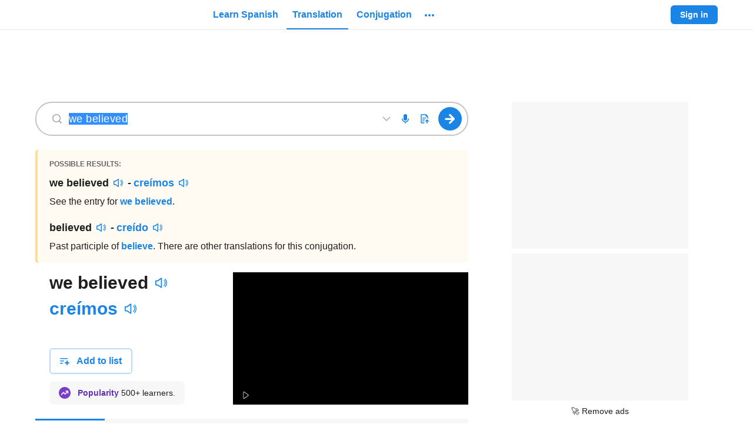

--- FILE ---
content_type: text/html; charset=utf-8
request_url: https://www.spanishdict.com/translate/we%20believed
body_size: 66871
content:

    <!DOCTYPE html>
    <html lang="en"><head><meta charSet="UTF-8"/><meta name="viewport" content="width=device-width"/><title>We believed in Spanish | English to Spanish Translation - SpanishDictionary.com</title><link rel="dns-prefetch" href="https://neodarwin-prod.sdcdns.com"/><link rel="dns-prefetch" href="https://cdn.mxpnl.com"/><link rel="dns-prefetch" href="https://api.mixpanel.com"/><link rel="dns-prefetch" href="https://traductor1.spanishdict.com"/><link rel="dns-prefetch" href="https://spanishdict-d.openx.net"/><link rel="canonical" href="https://www.spanishdict.com/translate/we%20believed"/><link rel="alternate" hrefLang="en" href="https://www.spanishdict.com/translate/we%20believed"/><link rel="alternate" hrefLang="es" href="https://www.ingles.com/traductor/we%20believed"/><link rel="alternate" hrefLang="x-default" href="https://www.spanishdict.com/translate/we%20believed"/><meta name="description" content="Translate We believed. See 2 authoritative translations of We believed in Spanish with example sentences and audio pronunciations."/><link rel="logo" type="image/jpeg" href="https://neodarwin-prod.sdcdns.com/img/common/logo-blue.jpg"/><meta property="fb:app_id" content="123097127645"/><meta property="fb:admins" content="1675823057"/><meta property="og:type" content="article"/><meta property="og:site_name" content="SpanishDictionary.com"/><meta property="og:image" content="https://neodarwin-prod.sdcdns.com/img/common/logo-square-medium.png"/><meta name="twitter:card" content="summary"/><meta name="twitter:site" content="@SpanishDict"/><meta name="twitter:creator" content="@SpanishDict"/><meta name="facebook-domain-verification" content="tc7x6ihbnq2d1yeyy0zehl3xxr7889"/><meta property="og:title" content="Check out the translation for &quot;we believed&quot; on SpanishDictionary.com!"/><meta property="og:description" content="Translate millions of words and phrases for free on SpanishDictionary.com, the world&#x27;s largest Spanish-English dictionary and translation website."/><meta property="og:url" content="https://www.spanishdict.com/translate/we%20believed"/><meta name="google" content="notranslate"/><link rel="icon" sizes="192x192" href="https://neodarwin-prod.sdcdns.com/img/common/apple-touch-icons/favicon-production.png"/><link rel="apple-touch-icon" href="https://neodarwin-prod.sdcdns.com/img/common/apple-touch-icons/apple-touch-icon-production.png"/><script type="text/javascript">(function(h,o,u,n,d) {
            h=h[d]=h[d]||{q:[],onReady:function(c){h.q.push(c)}}
            d=o.createElement(u);d.async=1;d.src=n
            n=o.getElementsByTagName(u)[0];n.parentNode.insertBefore(d,n)
        })(window,document,'script','https://www.datadoghq-browser-agent.com/us1/v4/datadog-logs.js','DD_LOGS')
        window.DD_LOGS.onReady(function() {
            window.DD_LOGS.init({
                clientToken: 'pub0474aa796e5e5e261fddc4fd44682f10',
                site: 'datadoghq.com',
                forwardErrorsToLogs: false,
                sessionSampleRate: 100,
                service: 'neodarwin',
                env: 'production',
            })
        })</script><script type="text/javascript">window.onerror = (function () {
          var errCount = 0;

          return function(message, url, lineNumber) {
            if(++errCount > 2) {
              return;
            }

            var logEntry = {
              level: 'error',
              env: 'production',
              message: message,
              file: url,
              lineno: lineNumber,
              type: 'client',
              reqPath: window.location.href,
              ua: window.navigator.userAgent,
              isMobile: window.SD_IS_MOBILE,
              inline: true,
              geo: window.SD_GEO_CODE
            };

            if (window.SD_USER_AGENT) {
              logEntry.uaReadable = window.SD_USER_AGENT.uaReadable;
              logEntry.browserName = window.SD_USER_AGENT.browserName;
              logEntry.browserVersion = window.SD_USER_AGENT.browserVersion;
              logEntry.isSupportedBrowser = window.SD_USER_AGENT.isSupportedBrowser;
            }

            window.DD_LOGS.onReady(function () {
              window.DD_LOGS.logger.log(logEntry.message, logEntry, logEntry.level);
            })

            return false;
          }
        }).call(this);
        if ('production' !== 'test') {
          setTimeout(function(){ if (!window.SD_LOADED && !window.SD_IS_PROBABLY_BOT) { throw new Error("bundle did not load"); } }, 15000);
        }</script><script type="text/javascript">(function(global) {
        getCurrentTime = function() {
          if (window.performance && window.performance.now) {
            return Math.round(window.performance.now());
          }
          return Date.now();
        }

        global.CMAS_EMAIL_HASH_MD5          = '';
        global.CMAS_EMAIL_HASH_SHA1         = '';
        global.CMAS_EMAIL_HASH_SHA256       = '';
        global.MACHINE_TRANSLATION_SALT     = '';
        global.PO_URL                       = 'po-intake2.spanishdict.com';
        global.SD_AD_CONFIG                 = { isMobile: false, deviceType: '' };
        global.SD_AD_DOCSTART               = getCurrentTime();
        global.SD_AD_TEST                   = '';
        global.SD_ANALYTICS_HOST            = 'po-intake2.spanishdict.com';
        global.SD_BROWSER_SUPPORTS_WEBP     = true;
        global.SD_CCPA_APPLIES              = false;
        global.SD_CSRF_TOKEN                = '';
        global.SD_DATE_TIME                 = '2026-01-26T06:42:28+00:00';
        global.SD_DISABLE_ONETAP            = false;
        global.SD_ENV                       = 'production';
        global.SD_EU_CONSENT_COOKIE_NAME    = "euconsent2";
        global.SD_FULLSTORY                 = 'false' === 'true';
        global.SD_GA_IS_MOBILE              = 'false';
        global.SD_GDPR_APPLIES              = false;
        global.SD_GTM_OPTOUT                = false;
        global.SD_GEO_CODE                  = 'US';
        global.SD_GEO_STATE                 = 'OH';
        global.SD_IS_INTERNET_EXPLORER      = false;
        global.SD_IS_IPV6                   = false;
        global.SD_IS_MOBILE                 = 'false' === 'true';
        global.SD_IS_MT_PAGE                = 'false' === 'true';
        global.SD_IS_PROBABLY_BOT           = false;
        global.SD_IS_WEBVIEW                = false;
        global.SD_LANG                      = 'en';  // UI lang.
        global.SD_LESSON_SESSION_UUID       = '';
        global.SD_LOGGED_IN                 = false;
        global.SD_LOGGED_IN_TEST_GROUP      = null;
        global.SD_LOG_LEVEL                 = 'warn';
        global.SD_MIXPANEL_DISTINCT_ID      = 'null' ? 'null' : null;
        global.SD_MP                        = '0d9d3502c20e893b403e6018cccf0388';
        global.SD_MT_KEY                    = '';
        global.SD_NO_ADS                    = 'false' === 'true';
        global.SD_PAGE_CATEGORY             = 'translation';
        global.SD_PREBID_FILE_URL           = "//cmas.sdcdns.com/prebid-min.js";
        global.SD_SESSION_GROUP             = '32';
        global.SD_SESSION_USER              = null;
        global.SD_TEST_GROUP                = '39';
        global.SD_USER_AGENT                = {"ua":"Mozilla\u002F5.0 (Macintosh; Intel Mac OS X 10_15_7) AppleWebKit\u002F537.36 (KHTML, like Gecko) Chrome\u002F131.0.0.0 Safari\u002F537.36; ClaudeBot\u002F1.0; +claudebot@anthropic.com)","uaReadable":"Chrome 131 \u002F Mac OS 10.15.7","browserName":"Chrome","browserVersion":"131","os":"Mac OS","osVersion":"10.15.7","device":"Apple","isSupportedBrowser":true,"isAndroidApp":false,"isPremiumAndroidVersion":false,"isPqCapableAppVersion":false,"isIOSApp":false};
        global.WEBPACK_PUBLIC_PATH          = 'https://neodarwin-prod.sdcdns.com/webpack-assets/';
        global.SD_WUNDERKIND_SITE_ID        = "7944";
      })(this);</script><script type="text/javascript">(function(c,a){if(!a.__SV){var b=window;try{var d,m,j,k=b.location,f=k.hash;d=function(a,b){return(m=a.match(RegExp(b+"=([^&]*)")))?m[1]:null};f&&d(f,"state")&&(j=JSON.parse(decodeURIComponent(d(f,"state"))),"mpeditor"===j.action&&(b.sessionStorage.setItem("_mpcehash",f),history.replaceState(j.desiredHash||"",c.title,k.pathname+k.search)))}catch(n){}var l,h;window.mixpanel=a;a._i=[];a.init=function(b,d,g){function c(b,i){var a=i.split(".");2==a.length&&(b=b[a[0]],i=a[1]);b[i]=function(){b.push([i].concat(Array.prototype.slice.call(arguments,
      0)))}}var e=a;"undefined"!==typeof g?e=a[g]=[]:g="mixpanel";e.people=e.people||[];e.toString=function(b){var a="mixpanel";"mixpanel"!==g&&(a+="."+g);b||(a+=" (stub)");return a};e.people.toString=function(){return e.toString(1)+".people (stub)"};l="disable time_event track track_pageview track_links track_forms track_with_groups add_group set_group remove_group register register_once alias unregister identify name_tag set_config reset opt_in_tracking opt_out_tracking has_opted_in_tracking has_opted_out_tracking clear_opt_in_out_tracking people.set people.set_once people.unset people.increment people.append people.union people.track_charge people.clear_charges people.delete_user people.remove".split(" ");
      for(h=0;h<l.length;h++)c(e,l[h]);var f="set set_once union unset remove delete".split(" ");e.get_group=function(){function a(c){b[c]=function(){call2_args=arguments;call2=[c].concat(Array.prototype.slice.call(call2_args,0));e.push([d,call2])}}for(var b={},d=["get_group"].concat(Array.prototype.slice.call(arguments,0)),c=0;c<f.length;c++)a(f[c]);return b};a._i.push([b,d,g])};a.__SV=1.2;b=c.createElement("script");b.type="text/javascript";b.async=!0;b.src="undefined"!==typeof MIXPANEL_CUSTOM_LIB_URL?
      MIXPANEL_CUSTOM_LIB_URL:"file:"===c.location.protocol&&"//cdn.mxpnl.com/libs/mixpanel-2-latest.min.js".match(/^\/\//)?"https://cdn.mxpnl.com/libs/mixpanel-2-latest.min.js":"//cdn.mxpnl.com/libs/mixpanel-2-latest.min.js";d=c.getElementsByTagName("script")[0];d.parentNode.insertBefore(b,d)}})(document,window.mixpanel||[]);
      if (window.SD_MP) {
        mixpanel.init(window.SD_MP,{loaded:function(mp){window.SD_MIXPANEL_DISTINCT_ID=mp.get_distinct_id()}});
    
        // If bot detected, set $ignore so Mixpanel does not track bot activity
        // https://community.mixpanel.com/announcements-6/exclude-bot-activity-web-javascript-articles-from-the-archive-2774
        if (window.SD_IS_PROBABLY_BOT) {
          mixpanel.register({ '$ignore': true });
        }
      }</script><script type="text/javascript">
      window.dataLayer = window.dataLayer || [];

      dataLayer.push({"test_group":39,"page_category":"translation","page_title":"We believed in Spanish | English to Spanish Translation - SpanishDictionary.com","user_status":"anonymous","section":"translate","sd_is_mobile":false,"is_premium":false});

      function getTimestampISO() {
        // Get local time as ISO string with offset at the end
        var now = new Date();
        var tzo = -now.getTimezoneOffset();
        var dif = tzo >= 0 ? '+' : '-';
        var pad = function(num) {
          var norm = Math.abs(Math.floor(num));
          return (norm < 10 ? '0' : '') + norm;
        };
        return now.getFullYear()
          + '-' + pad(now.getMonth()+1)
          + '-' + pad(now.getDate())
          + 'T' + pad(now.getHours())
          + ':' + pad(now.getMinutes())
          + ':' + pad(now.getSeconds())
          + '.' + pad(now.getMilliseconds())
          + dif + pad(tzo / 60)
          + ':' + pad(tzo % 60);
      }

      function getTimezoneOffset() {
        var offset = -1 * (new Date()).getTimezoneOffset()/60;
        return (offset > 0 ? "+" : '') + offset;
      }

      dataLayer.push({
        client_timestamp_iso: getTimestampISO(),
        client_timezone: getTimezoneOffset()
      });

      (function(w,d,s,l,i){w[l]=w[l]||[];w[l].push({'gtm.start':
      new Date().getTime(),event:'gtm.js'});var f=d.getElementsByTagName(s)[0],
      j=d.createElement(s),dl=l!='dataLayer'?'&l='+l:'';j.async=true;j.src=
      'https://www.googletagmanager.com/gtm.js?id='+i+dl;f.parentNode.insertBefore(j,f);
      })(window,document,'script','dataLayer', 'GTM-W7DSRMV');
      </script><script></script><script async src="https://fundingchoicesmessages.google.com/i/pub-7876075054123551?ers=1" nonce="U3DWe-jpZlDhg2HrnTuSYQ"></script><script nonce="U3DWe-jpZlDhg2HrnTuSYQ">(function() {function signalGooglefcPresent() {if (!window.frames['googlefcPresent']) {if (document.body) {const iframe = document.createElement('iframe'); iframe.style = 'width: 0; height: 0; border: none; z-index: -1000; left: -1000px; top: -1000px;'; iframe.style.display = 'none'; iframe.name = 'googlefcPresent'; document.body.appendChild(iframe);} else {setTimeout(signalGooglefcPresent, 0);}}}signalGooglefcPresent();})();</script><script></script><style type="text/css">.UTPNOW1e,.avYsigVk{background:none;border:none;cursor:pointer;line-height:0;margin:0;outline:none;padding:0}.PTmC_DkD.UTPNOW1e,.avYsigVk.PTmC_DkD{margin:-10px;padding:10px}@media(min-width:768px){.PTmC_DkD.UTPNOW1e,.avYsigVk.PTmC_DkD{margin:0;padding:0}}.UTPNOW1e{line-height:inherit}.LuMRkwkI{background-color:var(--blue-700);border:none;border-radius:6px;color:var(--white);cursor:pointer;display:inline-block;font-size:16px;font-weight:700;line-height:24px;margin:0;outline:none;padding:8px 24px;pointer-events:auto;text-align:center;text-decoration:none}.hQCcszcI{display:block;margin-left:auto;margin-right:auto;width:100%}@media(min-width:768px){.hQCcszcI{width:200px}}.g5QNuK05{width:200px}.Zy0rv1pa,.sx957qDs{width:100%}@media(min-width:768px){.Zy0rv1pa{width:revert}}.qoIT1BQa{height:100%}.no-touch .LuMRkwkI:hover{text-decoration:none}.Kk2y6UO0,.hcsuGAt3{border:2px solid var(--blue-300);color:var(--blue-700)}.Kk2y6UO0,.hcsuGAt3,.lq4trSST{background:var(--white);transition:.3s;transition-property:border}.lq4trSST{color:rgba(0,0,0,.6)}.no-touch .Kk2y6UO0:focus,.no-touch .Kk2y6UO0:hover,.no-touch .hcsuGAt3:focus,.no-touch .hcsuGAt3:hover{border-color:var(--blue-700)}.JbVGs_AT{border:0 hsla(0,0%,100%,0)}.vSdpu8Ib{border:1px solid var(--white)}.no-touch .JbVGs_AT.hcsuGAt3:hover,.no-touch .Kk2y6UO0.JbVGs_AT:hover{background-color:inherit;border-color:hsla(0,0%,100%,0);text-decoration:underline}.hxJ1D2Dk{font-size:14px;line-height:20px;padding:6px 16px}.eZR8mORo{font-size:18px;line-height:24px;padding:16px 32px}.wSsgb7wA{min-height:60px}.jlsFNPoA{min-height:50px}@media(min-width:480px){.o5ylRKp_{padding:15px 30px;width:350px}.cbSGyD5t{font-size:18px}}.hcsuGAt3{align-items:center;display:inline-flex;height:40px;justify-content:center;line-height:0;padding:0;width:46px}.hcsuGAt3.hxJ1D2Dk{height:32px;width:40px}.hcsuGAt3.hxJ1D2Dk.KYEC3H__{width:32px}.hcsuGAt3.KYEC3H__{width:40px}.biOSe8me{align-items:center;display:flex;padding:8px 16px}.biOSe8me .Gq_oykh6{flex-grow:0;line-height:0}.biOSe8me .fChRiy6t{flex-grow:1;margin-left:12px;min-width:0;text-align:center}.biOSe8me.hxJ1D2Dk{padding:6px 12px}.biOSe8me.hxJ1D2Dk .Gq_oykh6{padding-bottom:2px}.biOSe8me.hxJ1D2Dk .fChRiy6t{margin-left:8px}.biOSe8me.eZR8mORo{padding:16px 16px 16px 24px}@media(min-width:481px){.biOSe8me.W0fxwvRy{display:inline-block;padding:8px 24px}.biOSe8me.W0fxwvRy .Gq_oykh6{display:none}.biOSe8me.W0fxwvRy .fChRiy6t{margin-left:unset}}.STjq9Zep{cursor:not-allowed;pointer-events:none}.STjq9Zep:not(.ziMWOw7f):not(.vvdSjBfI){opacity:.45}.lcXqkVA3{cursor:pointer;pointer-events:none}.iCfnmwjf{white-space:nowrap}.S9cg7RMJ{background-color:hsla(0,0%,100%,0)}.e0TZy_tU{padding:0!important}.o2tE4EUv{border-radius:0}.ziMWOw7f{background-color:var(--green-300);border:2px solid var(--green-800);color:var(--black-700)}.no-touch .ziMWOw7f:hover{border-color:var(--green-800)}.vvdSjBfI{background-color:var(--pink-300);border:2px solid var(--pink-800);color:var(--black-700)}.no-touch .vvdSjBfI:hover{border-color:var(--pink-800)}.LDaWQ8QV{outline:none}.LDaWQ8QV:focus-visible{outline:2px solid var(--blue-700)}._YgHqAsa{height:32px!important;width:32px!important}._YgHqAsa.d7DEh7FT{height:36px!important;width:36px!important}._YgHqAsa:hover{background-color:rgba(33,33,33,.08)!important;border-radius:50%}._YgHqAsa:hover svg{color:var(--blue-700)}.yWNbFLqW{transition:.3s;transition-property:background-color}.yWNbFLqW:hover{background-color:#187ad3}.eMif2E14{border-radius:20px}.zvuXqvSS{background-color:var(--green-700)}.W9cMkzFH{line-height:0;transition:color .25s}.HF3Ywia9{transition:background .25s}.CctXGAOe.ocmOwx48{color:var(--blue-700)}.CctXGAOe.QXyN7UUf{color:var(--blue-400)}.CctXGAOe.ixF2Zfvh{color:var(--green-700)}.CctXGAOe.JFVNqsYR{color:var(--green-400)}.CctXGAOe.uoSyhmbF{color:var(--pink-700)}.CctXGAOe.bPlWT80z{color:var(--purple-700)}.CctXGAOe.xFMk5emR{color:var(--yellow-700)}.CctXGAOe.azhDsV1S{color:var(--yellow-600)}.CctXGAOe.DXseIA3U{color:var(--black-200)}.CctXGAOe.JIMcWDTL{color:var(--black-400)}.CctXGAOe.NTkeeYqC{color:var(--black-300)}.CctXGAOe.rraT7_MR{color:var(--black-100)}.CctXGAOe.cY__31aI{color:rgba(0,0,0,.38)}.CctXGAOe.H1sMQbez{color:var(--white)}.CctXGAOe.sDmfFOXB{color:inherit}.CctXGAOe path,.CctXGAOe use{fill:currentColor}@keyframes mgQQz7mq{0%{opacity:0}20%{opacity:0}25%{opacity:1}70%{opacity:1}75%{opacity:0}to{opacity:0}}@keyframes hAhf_feC{0%{opacity:0}45%{opacity:0}50%{opacity:1}95%{opacity:1}to{opacity:0}}.AEf199BZ{animation:mgQQz7mq 1s infinite}.VqgxdmHz{animation:hAhf_feC 1s infinite}.tCur1iYh{color:var(--blue-700);pointer-events:auto;text-decoration:none}.no-touch .tCur1iYh:hover{text-decoration:underline}.no-touch .wJokeImU:hover{text-decoration:none!important}.ikOB2Z6p{text-decoration:underline;text-decoration-color:var(--black-200);text-decoration-style:solid;text-decoration-thickness:1px;text-underline-offset:4px}.ikOB2Z6p:hover{text-decoration-color:var(--white)}._gVHGYAJ{border-bottom:1px dashed var(--black-300)}._gVHGYAJ:hover{border-bottom:1px solid var(--white)}.lTAsUxxd{color:var(--black-700)}.zV1FdL_v{color:var(--black-800)}.ZuEn7XRd{color:rgba(0,0,0,.6)}.GV1ppQYL{color:rgba(0,0,0,.38)}.B2bPNCng{color:rgba(0,0,0,.88)}.lxA9LPJT{color:var(--black-500)}.RBdERBQ0{color:var(--black-400)}.MqlbYn5n{color:var(--white)}.JPJ6CNOD{color:var(--blue-500)}.rMHSSUgH{color:inherit}.iDN_vpw4{transition:.1s;transition-property:color}.iDN_vpw4:hover{color:var(--blue-700)}.a6nKijQd:hover{color:var(--black-700)}.GJf6NbuF{font-weight:700}.wvGxWLbx,.wvGxWLbx button{height:32px!important;width:32px!important}.wvGxWLbx button{padding:0}.wvGxWLbx.d5dyJNy7,.wvGxWLbx.d5dyJNy7 button{height:24px!important;width:24px!important}.wvGxWLbx:hover{background-color:rgba(33,33,33,.08)!important;border-radius:50%}.wvGxWLbx:hover svg{color:var(--blue-700)}.hrOlX7KA{display:flex;z-index:10070}.hrOlX7KA.S_hg15c7{bottom:10px;left:7px;position:fixed;right:7px}._rsOXjVf{align-items:center;background-color:var(--white);border-radius:6px;display:flex;flex-direction:row;font-size:16px;justify-content:center;line-height:22px;margin:auto;padding:12px 16px}.C5hm5Mjb ._rsOXjVf{box-shadow:-4px 0 0 var(--blue-700),0 0 0 rgba(0,0,0,.05),0 4px 6px rgba(0,0,0,.1),0 8px 24px rgba(0,0,0,.2)}.LbrHlCxZ ._rsOXjVf{box-shadow:0 0 0 rgba(0,0,0,.05),0 4px 6px rgba(0,0,0,.1),0 8px 24px rgba(0,0,0,.2),inset 4px 0 0 var(--pink-700)}.LAKuY_g8 ._rsOXjVf{box-shadow:0 0 0 rgba(0,0,0,.05),0 4px 6px rgba(0,0,0,.1),0 8px 24px rgba(0,0,0,.2),inset 4px 0 0 var(--green-700)}.hcQX06Fv{animation:lxpzk8tn 8s forwards}._nbywnJr{animation:lxpzk8tn 12s forwards}.oi3KbfBN{margin-right:12px}.fKeYhFSU{max-width:291px}@media(min-width:768px){.fKeYhFSU{max-width:496px}}.AIW7UZET{margin-left:12px;margin-right:-4px}.gNVmwLZc{animation:none;opacity:0;visibility:hidden}@keyframes lxpzk8tn{0%{opacity:1;visibility:visible}40%{opacity:1;visibility:visible}to{opacity:0;visibility:hidden}}.FFCRSQSv{position:absolute;right:0;top:-1px}.JIQnBXxA{line-height:0;min-width:120px;position:relative;width:120px}@media(min-width:768px){.JIQnBXxA{min-width:150px;width:150px}}.vHOSwPrh .JIQnBXxA{min-width:150px;width:150px}.KgffUmC8{line-height:0;min-width:235px;position:relative;width:235px}@media(min-width:768px){.KgffUmC8{min-width:280px;width:280px}}.vHOSwPrh .KgffUmC8{width:280px}.xrrpE7jR{display:block;height:100%;margin:0 auto;width:150px}.xrrpE7jR a{display:flex;height:100%}.jVCgbjzs{display:block;height:100%;margin:0 auto;width:280px}.jVCgbjzs a{display:flex;height:100%}._zSVqbRa{width:unset}.vl5cAIiS{align-items:center;display:flex;flex:1;height:100%}@media(max-width:768px){.vl5cAIiS{display:none}}.vl5cAIiS.xIsr3sfU{display:flex}.RZzvXvKt{display:none}@media(max-width:768px){.RZzvXvKt{display:block}}.RZzvXvKt.xIsr3sfU{display:none}.DAiuD1XD{align-items:center;color:var(--blue-700);cursor:pointer;display:flex;font-size:16px;font-weight:700;height:100%;line-height:24px;margin:0 2px;outline:none;overflow:visible}.DAiuD1XD:focus-visible .TCzFvEgr,.DAiuD1XD:hover .TCzFvEgr{background:rgba(33,33,33,.08)}@media(min-width:1024px){.DAiuD1XD .eeZ1cuWe{display:none}}.TCzFvEgr{border-radius:20px;line-height:0;padding:15px 8px 1px;position:relative;transition:.3s;transition-property:background-color}.lr6FmpEP{line-height:0;transition:color .25s}.DHPhDDob{transition:background .25s}.lHz5Y_4H.Cpw86H01{color:var(--blue-700)}.lHz5Y_4H.CPLuz2mD{color:var(--blue-400)}.lHz5Y_4H.ZMf1V1so{color:var(--green-700)}.lHz5Y_4H.AXFp1N5c{color:var(--green-400)}.lHz5Y_4H.wxe18Mf9{color:var(--pink-700)}.lHz5Y_4H.IkoWBoRf{color:var(--purple-700)}.lHz5Y_4H.tmIwlPay{color:var(--yellow-700)}.lHz5Y_4H._MCsCaUR{color:var(--black-200)}.lHz5Y_4H.JiDHYmoN{color:var(--black-400)}.lHz5Y_4H.BE3X5A0w{color:var(--black-300)}.lHz5Y_4H.zPYu3J6a{color:var(--black-100)}.lHz5Y_4H.jSgheCT7{color:rgba(0,0,0,.38)}.lHz5Y_4H.nLQH_uIc{color:var(--white)}.lHz5Y_4H.UlP5ofJ7{color:inherit}.lHz5Y_4H path,.lHz5Y_4H use{fill:currentColor}.xJvL3EBX{display:block;position:relative;text-align:center;z-index:9920}.JnP5qV_3{height:52px;width:50px}.ShoJYS0O{align-items:stretch;color:var(--black-600);font-size:15px;height:100%;padding-bottom:30px}.ShoJYS0O,.dwHNAhzp{display:flex;flex-direction:column}.dwHNAhzp{align-items:center;background-color:var(--white);border:1px solid var(--black-200);border-radius:6px;flex-wrap:wrap;height:225px;justify-content:center;padding:24px 0;width:400px}.dwHNAhzp:hover{background-color:rgba(0,0,0,.08);cursor:pointer}.dwHNAhzp.htQTYYSe{border-color:var(--black-400)}.dwHNAhzp.u7wPgFWU{height:266px}.hHSf2jGq{align-items:center;display:flex;margin-bottom:4px;margin-top:12px}.hHSf2jGq .gXq9wbXs{margin:0 4px}.vliJrFxb{color:rgba(0,0,0,.6);font-size:14px;line-height:20px;margin:0 24px;text-align:center}._rIoY6QE{align-items:center;display:flex;margin-top:auto}._rIoY6QE .qdylzbjG{font-size:14px;font-weight:700;margin:0 4px}._rIoY6QE .MC9KRbse{height:12px;width:12px}.KfeLlUpR{visibility:hidden}.WRjgGZHp{background-color:var(--white);border:2px solid var(--blue-300);border-radius:6px;display:flex;flex-direction:row;flex-wrap:wrap;height:72px;margin-left:8px;margin-top:8px;padding:14px;width:244px}.jsko40YV{display:flex;margin-bottom:6px}.GmzTqIwf{width:125px}.GmzTqIwf,.lkw2abvD{display:block;margin-right:4px}.lkw2abvD{width:100px}.gVdym5Mj{background-color:var(--yellow-700);border-radius:10px;color:var(--white);font-size:8px;height:16px;line-height:16px;text-align:center;width:56px}.HFbtou69{font-size:12px}.DEQZAVWt{border-bottom:2px solid var(--blue-700)}.DEQZAVWt .x08jfH36{margin-top:2px}.U09KtMau{align-items:center;display:flex;flex:1;height:100%;margin-left:10px}.U09KtMau .UPjwSIEl{display:none}@media(min-width:1024px){.U09KtMau .UPjwSIEl{display:inherit}}.VkDkZ2Lm{align-items:center;color:var(--blue-700);cursor:pointer;font-size:16px;font-weight:700;height:100%;line-height:24px;margin:0 2px;outline:none}.Pw9JMXjB .VkDkZ2Lm,.VkDkZ2Lm{display:flex}.VkDkZ2Lm .x08jfH36{align-items:center;border-radius:4px;display:flex;padding:6px 10px;transition:.3s;transition-property:background-color}.no-touch .VkDkZ2Lm:hover{text-decoration:none}.no-touch .VkDkZ2Lm.KIqeCkSy:focus .x08jfH36,.no-touch .VkDkZ2Lm:hover .x08jfH36{background:rgba(33,33,33,.08)}.wWohlSos{background:var(--white);border-radius:4px;box-shadow:0 0 0 1px rgba(0,0,0,.05),0 4px 6px 0 rgba(0,0,0,.1),0 8px 24px 0 rgba(0,0,0,.2);left:0;padding:8px 0;position:absolute;top:38px;width:200px;z-index:9940}.RRftH0zP{color:var(--black-700)!important;cursor:pointer;display:flex;font-size:16px;font-weight:400;line-height:24px;padding:12px 16px;text-align:left;text-decoration:none!important}@media(min-width:1024px){.RRftH0zP.nxk41M3G{display:none}}.no-touch .RRftH0zP:hover{background:rgba(33,33,33,.08);text-decoration:none}.RRftH0zP:first-child{border-top-left-radius:4px;border-top-right-radius:4px}.RRftH0zP:last-child{border-bottom-left-radius:4px;border-bottom-right-radius:4px}.RRftH0zP div{margin-left:8px;margin-top:4px}.fDQChDGE{background-color:var(--blue-200);border-radius:16px;flex-shrink:0;height:32px;text-align:center;width:32px}.fDQChDGE,.tuhwfhsY{color:var(--blue-700);font-size:16px;line-height:32px}.tuhwfhsY{font-weight:700;margin-left:8px;text-decoration:none}.PyDTIUBa{padding-top:2px}.rDVQOCIj{align-items:center;display:flex;height:100%}.rDVQOCIj .bJlBGOMU{border:none;font-size:14px;font-weight:700;line-height:20px;padding:6px 16px}.rDVQOCIj .Y20Twyap{margin-right:8px}.rDVQOCIj .mQhCbrcC{align-items:center;animation:_N_297DJ .5s infinite alternate;background-color:var(--black-100);border-radius:6px;display:flex;height:32px;justify-content:center;padding:8px;width:32px}@keyframes _N_297DJ{0%{opacity:.5}to{opacity:1}}.vDISuS4b{display:none}@media(min-width:1024px){.vDISuS4b{display:flex;padding-right:16px}}.NpybOdrE{align-items:center;display:flex;height:64px;padding:16px 16px 16px 8px;width:260px}.N8KRLJMc{color:rgba(0,0,0,.88);flex-grow:1;font-size:16px;font-style:normal;font-weight:700;margin-left:8px;overflow:hidden;text-overflow:ellipsis;white-space:nowrap}.ySQtZfTy{align-items:center;display:flex;justify-content:space-around;margin-left:8px}.cQwQ_Kr6,.ySQtZfTy{height:32px;width:32px}.cQwQ_Kr6{background-color:#e8f2fc;border-radius:16px;color:var(--blue-700);flex-shrink:0;font-size:16px;line-height:32px;text-align:center}.YYgAlq2D{margin-left:8px}.dp7bHsTi{align-items:center;border-radius:4px;display:flex;padding:4px 8px;transition:.3s;transition-property:background-color}.wGx9JFSG{background:var(--white);border-radius:6px;box-shadow:0 0 0 1px rgba(0,0,0,.05),0 4px 6px 0 rgba(0,0,0,.1),0 8px 24px 0 rgba(0,0,0,.2);cursor:default;position:absolute;right:0;top:46px;width:300px;z-index:9940}.wGx9JFSG .IZSYQRwc{align-items:center;display:flex;flex-direction:column;padding:16px 24px}.wGx9JFSG .IZSYQRwc .fOWdSGmj{align-items:center;background-color:var(--blue-200);border-radius:50%;color:var(--blue-700);display:flex;font-size:24px;font-weight:700;height:64px;justify-content:center;line-height:32px;position:relative;text-transform:uppercase;width:64px}.wGx9JFSG .IZSYQRwc .fOWdSGmj.ZBkLmxvU{background-color:var(--yellow-200);color:var(--yellow-800)}.wGx9JFSG .IZSYQRwc .EywGo2A8{color:rgba(0,0,0,.88);font-size:21px;font-weight:700;line-height:28px;margin-top:12px;text-align:center}.ZeWEyq3W{background-color:var(--white);border-radius:50%;height:24px;padding:4px;position:absolute;right:-4px;top:0;width:24px}.hwjFcFmx{cursor:pointer;margin:0 2px;position:relative}.DykFDWob{border-top:1px solid var(--black-200);color:var(--black-700);display:block;line-height:24px;padding:12px 16px;text-align:center;transition:.3s;transition-property:background-color}.no-touch .DykFDWob:hover{background-color:rgba(33,33,33,.08);text-decoration:none}.VZJs48BW{align-items:center;display:flex;height:64px;padding:16px 16px 16px 8px;width:260px}.HIE7lVRn{background-color:var(--white);border-radius:50%;padding:2px;position:absolute;right:-7px;top:-4px}.CcYFxdB6{align-items:center;background-color:var(--blue-200);border-radius:50%;color:var(--blue-700);display:flex;font-weight:700;height:32px;justify-content:center;padding:4px 8px;position:relative;text-transform:uppercase;transition:.3s;transition-property:background-color;width:32px}.CcYFxdB6.yK3R8c7M{background-color:var(--yellow-200);color:var(--yellow-800)}.no-touch :hover>.CcYFxdB6{background-color:var(--blue-300)}.no-touch :hover>.CcYFxdB6.yK3R8c7M{background-color:var(--yellow-300)}.no-touch :focus-visible .CcYFxdB6{background-color:var(--blue-300)}.no-touch :focus-visible .CcYFxdB6.yK3R8c7M{background-color:var(--yellow-300)}.oGJSFw6F{padding:12px 0}.oGJSFw6F:first-child{margin-top:8px}.oGJSFw6F:last-child{margin-bottom:8px}a.oGJSFw6F{align-items:center;display:flex}a.oGJSFw6F>:first-child{margin:0 12px 0 16px}a.oGJSFw6F .DRtwbWrd{size:14px;color:var(--black-800);flex-grow:1;line-height:20px;text-align:left;text-decoration:none}a.Fy4ELBBK{background-color:var(--yellow-100)}a.Fy4ELBBK .DRtwbWrd{color:var(--yellow-800)}.hwjBFAxS{display:inline-block;position:relative;word-break:normal}.yVKd_BLb{width:100%}.IK7JgRFF{text-align:center}.pkPi8F2v{display:inline}.WhObtNtw{background-color:var(--white);border-radius:4px;box-shadow:0 0 0 1px rgba(0,0,0,.05),0 3px 6px 0 rgba(0,0,0,.1),0 9px 24px 0 rgba(0,0,0,.2);font-size:16px;line-height:24px;padding:12px 16px;position:absolute;z-index:9951}.ui_KMDBO .WhObtNtw{left:50%;top:-5px;transform:translate(-50%,-100%)}.siN4kdbQ .WhObtNtw{right:calc(100% + 10px);top:50%;transform:translateY(-50%)}.zgQndPWr .WhObtNtw{left:calc(100% + 10px);top:50%;transform:translateY(-50%)}.JYA1sfP8 .WhObtNtw{right:-15px;top:calc(100% + 10px)}.AD7iKFkA .WhObtNtw{bottom:-5px;left:50%;transform:translate(-20%,100%)}.jSwAHDWq .WhObtNtw{left:50%;top:-5px;transform:translate(-20%,-100%)}.wvgPN6Ma .WhObtNtw{bottom:-5px;left:50%;transform:translate(-50%,100%)}.dCImPK4s{position:relative;z-index:6}.sx5wEGQr{display:none;height:0;position:absolute;width:0;z-index:6}.JYA1sfP8 .sx5wEGQr{bottom:-11px}.AD7iKFkA .sx5wEGQr,.JYA1sfP8 .sx5wEGQr{border-bottom:5px solid #fff;border-left:5px solid hsla(0,0%,100%,0);border-right:5px solid hsla(0,0%,100%,0);display:block;left:calc(50% - 5px)}.AD7iKFkA .sx5wEGQr{bottom:-6px}.jSwAHDWq .sx5wEGQr{border-left:5px solid hsla(0,0%,100%,0);border-right:5px solid hsla(0,0%,100%,0);border-top:5px solid #fff;display:block;left:calc(50% - 5px);top:-6px}.sKh7cmHY{position:relative}.EWmFcsxD{position:absolute;right:3px;top:3px;z-index:7}.gZwexpwo .WhObtNtw,.gZwexpwo .sx5wEGQr{display:none}.gZwexpwo:hover .WhObtNtw,.gZwexpwo:hover .sx5wEGQr{display:block}.gZwexpwo:focus-within .WhObtNtw,.gZwexpwo:focus-within .sx5wEGQr{display:block}.qYRa9UAS .WhObtNtw,.qYRa9UAS .sx5wEGQr{display:none;pointer-events:none}.qYRa9UAS:hover .WhObtNtw,.qYRa9UAS:hover .sx5wEGQr{display:block}.qYRa9UAS:focus-within .WhObtNtw,.qYRa9UAS:focus-within .sx5wEGQr{display:block}.G1W9kP8j,.ISzztTPC .Nzi28Mab{color:rgba(0,0,0,.88);font-size:42px;font-weight:700;line-height:48px}.ISzztTPC{align-items:center;display:flex;flex-direction:column;justify-content:center;width:432px}.ISzztTPC .idOcEfdO{color:rgba(0,0,0,.6);font-size:12px;font-weight:700;line-height:16px;margin-bottom:12px;text-transform:uppercase}.ISzztTPC .G07f0c_E{height:120px;margin-bottom:12px;width:120px}.ISzztTPC .G07f0c_E svg{height:100%;width:100%}.ISzztTPC .Nzi28Mab{margin-bottom:16px}.ISzztTPC .PwAZjRLv{align-items:center;color:rgba(0,0,0,.88);display:inline-flex;font-size:16px;line-height:24px;margin-bottom:16px;min-height:24px;text-align:center}.ISzztTPC .PwAZjRLv.L1EJttLu{margin-bottom:0}.ISzztTPC .PwAZjRLv .YnXDw5vh{align-items:center;display:inline-flex;margin-right:8px}.ISzztTPC .PwAZjRLv .EjXwwQaY{font-weight:700}.ISzztTPC .w3vkH0Be{background-color:var(--black-200);display:flex;height:1px;justify-content:center;margin:24px 0;width:120px}.ISzztTPC .mU5SrZUa{display:flex;flex-wrap:wrap;gap:8px;justify-content:center;max-width:384px}.ISzztTPC .mU5SrZUa .in34bK0P{align-items:center;display:flex;gap:12px;padding:8px;width:188px}.ISzztTPC .mU5SrZUa .in34bK0P:hover{background-color:rgba(0,0,0,.08);border-radius:6px}.ISzztTPC .mU5SrZUa .G73qOMUG{color:var(--blue-700);font-size:16px;font-weight:600;line-height:24px}.ISzztTPC .mU5SrZUa a{outline:none}.ISzztTPC .mU5SrZUa a:focus{background-color:rgba(0,0,0,.08);border-radius:6px}.HsoKTuHG{align-items:center;background-color:var(--black-100);border-radius:6px;display:flex;height:32px;justify-content:center;outline:none;padding:8px}.HsoKTuHG.X_qs62ZQ{background-color:var(--purple-100)}.HsoKTuHG .VwVcAWKf .jXxoG5e3{background-color:var(--pink-700)}.HsoKTuHG .zI_7ttwM{color:var(--purple-700);font-size:16px;font-weight:700;line-height:24px;margin-left:4px}.HsoKTuHG .VwVcAWKf{background-color:var(--white);border-radius:50%;padding:2px;position:absolute;right:-4px;top:-4px}.HsoKTuHG .VwVcAWKf .jXxoG5e3{border-radius:50%;height:8px;width:8px}.LSSFgDpB{outline:none;position:relative}.LSSFgDpB:focus-visible .HsoKTuHG,.LSSFgDpB:hover .HsoKTuHG{background-color:var(--black-200)}.LSSFgDpB:focus-visible .HsoKTuHG.X_qs62ZQ,.LSSFgDpB:hover .HsoKTuHG.X_qs62ZQ{background-color:var(--purple-200)}.FdA3vrWI{bottom:-8px;height:8px;left:0;position:absolute;width:78px}.pseWLe_e{height:0;position:absolute;right:16px;top:50px;width:auto;z-index:9999}.G5bTRq0W{margin-top:-6px}.mwgPGMMA{background-color:#fff;border-radius:6px;box-shadow:0 0 0 rgba(0,0,0,.05),0 4px 6px rgba(0,0,0,.1),0 8px 24px rgba(0,0,0,.2);display:flex;margin:8px 8px 4px;width:375px}.u8wUT0eX{align-self:center;margin:0 16px}.wqklRmK8{color:rgba(0,0,0,.88);font-size:18px;font-style:normal;font-weight:700;line-height:24px;margin:0 0 4px}.cYHRkWng{color:rgba(0,0,0,.6);font-size:14px;font-style:normal;font-weight:400;line-height:20px}.duAS8nIc{margin:16px 8px 16px 0}.i405wCKW{border-bottom:1px solid var(--black-200);width:100%}.geeOrsdd{background:var(--yellow-200);border-radius:16px;margin:0 8px 0 12px!important;padding:4px}button.rl1LTzdH{background-color:var(--yellow-200);border:none;color:var(--yellow-800);font-size:16px;font-weight:700;height:40px;line-height:24px;overflow:hidden;padding:8px 16px;position:relative;transition:.3s;width:132px}button.rl1LTzdH:hover{background-color:var(--yellow-300)}button.rl1LTzdH:hover:after{animation:tnFncSQb .6s linear,VdRfnHOh .2s .4s forwards;background:var(--white);content:" ";display:block;height:200px;opacity:.5;position:absolute;transform:rotate(40deg);width:35px}button.rl1LTzdH:hover .Ma1AjkaP{animation:lBwm39il .7s forwards,VdRfnHOh .3s .6s forwards}button.rl1LTzdH:hover .cpUIkTPl{animation:bTgQTTwL .7s linear}.cpUIkTPl{align-items:center;display:flex;justify-content:center;left:15px;top:7px}.Ma1AjkaP,.cpUIkTPl{height:12px;position:absolute;width:12px}.Ma1AjkaP{transform:scale(0);transform-origin:center}@keyframes tnFncSQb{0%{left:-39px}to{left:167px}}@keyframes lBwm39il{to{transform:scale(1)}}@keyframes VdRfnHOh{to{opacity:0}}@keyframes bTgQTTwL{0%{transform:rotate(-180deg)}to{transform:rotate(0deg)}}:root{--blue-100:#f6f9fc;--blue-200:#e8f2fc;--blue-300:#badaf7;--blue-400:#98c8f3;--blue-500:#76b6f0;--blue-600:#3d97e9;--blue-700:#1b85e5;--blue-800:#1871d2;--green-100:#f7fbf3;--green-200:#eef8e6;--green-300:#ceebb6;--green-400:#b5e191;--green-500:#9dd76d;--green-600:#74c730;--green-700:#58b40b;--green-800:#4fa408;--pink-100:#fdf6f8;--pink-200:#fbe4ea;--pink-300:#f5b7c7;--pink-400:#f19cb2;--pink-500:#ec819c;--pink-600:#e96687;--pink-700:#e54b72;--pink-800:#cf3158;--purple-100:#f8f5fc;--purple-200:#ebe2f7;--purple-300:#c9b2e9;--purple-400:#b695e0;--purple-500:#a177d7;--purple-600:#8d5bcf;--purple-700:#793ec7;--purple-800:#6330b7;--yellow-100:#fffaf2;--yellow-200:#fff2d9;--yellow-300:#ffdc99;--yellow-400:#ffcf73;--yellow-500:#ffc24c;--yellow-600:#ffb526;--yellow-700:#ffa800;--yellow-800:#f09300;--black-100:#f7f7f7;--black-200:#e9e9e9;--black-300:#c4c4c4;--black-400:#a6a6a6;--black-500:#7b7b7b;--black-600:#454545;--black-700:#212121;--black-800:#000;--white:#fff}.WoPlw_mP{-webkit-font-smoothing:antialiased;background:var(--white)}.WoPlw_mP .jsf_A5vg{border-bottom:2px solid var(--blue-700)}.WoPlw_mP.eearCR5n{border-bottom:1px solid rgba(0,0,0,.08)}.WoPlw_mP.HL77xxMk{min-width:1024px}.TZ7K3qhE{align-items:center;box-sizing:border-box;display:flex;height:50px;justify-content:center;margin:auto;padding:0 44px}@media(min-width:768px){.TZ7K3qhE{padding:0 24px}}@media(min-width:1024px){.TZ7K3qhE{width:1024px}}@media(min-width:1280px){.TZ7K3qhE{width:1208px}}</style><style type="text/css"></style><style type="text/css">.P2r9vUSS,.RVSx0wIh,.UhPOT6gU,.fSp0ylXD,.rI2Tj0nw{display:flex;justify-content:center}.RVSx0wIh{margin-bottom:16px}.XKP_TaQz{display:flex;justify-content:center;margin-bottom:8px}.knQ598bW{margin-bottom:0!important}.NgnhwZKc{background:var(--black-100)}#AdTopSmall-container{height:50px!important;position:relative;z-index:1}.ezIdDdZL,.gQmPJqZK,.s0abrHMS{height:50px;min-height:50px;overflow:hidden;width:320px}.PuuI7D9x,.XQsQXVR1{height:90px!important}.rI2Tj0nw{margin:16px 0 0}.fSp0ylXD{padding:5px 0}.RnwtzQlH,.tbn3C0x7{display:none}@media(min-width:1024px){.RnwtzQlH,.tbn3C0x7{display:block;width:160px}}.HoZVN_OI,.T3vGwB19,.vD5hjDxW{display:flex;justify-content:center;margin-right:16px}.P2r9vUSS.I00ljRnw,.fSp0ylXD.I00ljRnw{align-items:center;background:var(--black-100);height:83.3333333333vw;margin:16px 0;width:100vw}.o_zfS_0d{align-items:start!important;height:auto!important;margin-left:-16px!important;min-height:480px}.o_zfS_0d>div{margin-bottom:8px;margin-top:8px;position:sticky;top:60px}.bAInzu3F,.pbmDxKfw{min-height:250px;min-width:300px}.T3vGwB19{align-items:center;-ms-flex-direction:column}.c0UgOOkO{display:flex;justify-content:center}.tWXYPNmE{background:var(--white);bottom:0;height:50px;margin-bottom:0;position:fixed;width:100%;z-index:10}.tWXYPNmE.xFgssfNL{height:86px}.MbE0i0g4,.Q8VfTOTu,.Sac_L5Vs,.dHvDMqOk,.f_3nHnKV{min-height:250px;min-width:300px}.UMW8SvHd,.YKQZ4blT{height:90px;width:728px}.CEoxiAlm{display:flex;justify-content:center}.PHVyJGaC{min-width:400px}.RGek5c9z{margin-left:-16px!important}.ui9CX95F{margin:48px 0}.ui9CX95F.ib2XEAbm{margin:24px 0}.ui9CX95F>.T3vGwB19,.ui9CX95F>.vD5hjDxW{display:none}@media(min-width:1280px){.ui9CX95F>.T3vGwB19,.ui9CX95F>.vD5hjDxW{display:block}}.CII6lqXg{display:flex;justify-content:center;margin:8px 0}.UXbqVQC2{background-color:var(--black-100);box-shadow:inset 0 1px 2px 0 rgba(0,0,0,.08);height:8px;margin:16px 0 16px -16px;width:100vw}.UXbqVQC2.oViAzEyp{display:none}.JFDejhK9{background-color:var(--black-200);height:4px;margin:48px 0;width:100%}.JFDejhK9.P1jbZiDc{margin:24px 0}.JFDejhK9.oViAzEyp{margin:0}@media(min-width:1280px){.JFDejhK9.oViAzEyp{display:none}}.Spcmr8DS{color:rgba(0,0,0,.88)}.Spcmr8DS,.Spcmr8DS button,.Spcmr8DS input,.Spcmr8DS select,.Spcmr8DS textarea{font-family:-apple-system,BlinkMacSystemFont,Helvetica Neue,Helvetica,Segoe UI,Roboto,Ubuntu,Arial,sans-serif}.Spcmr8DS._QpTb6S5{background:var(--white)!important}html{background:var(--black-100)}body{margin:0}*,:after,:before{box-sizing:border-box}::-ms-clear{display:none}.lXybMjPf,.rX1og2H9,.vD3036kC{color:rgba(0,0,0,.88);font-weight:700}.rX1og2H9{font-size:24px;line-height:32px;margin-bottom:8px}.rX1og2H9.n6vihuy7{margin-bottom:16px}.lXybMjPf{font-size:30px;line-height:36px;margin-bottom:12px}.lXybMjPf.n6vihuy7{margin-bottom:24px}.tI9Wnp7r{font-size:12px!important;line-height:16px!important;text-transform:uppercase}.fluysDYN,.n2uzUibz,.nbHVC6Rb,.tI9Wnp7r{color:rgba(0,0,0,.6)}.fluysDYN{font-size:16px;line-height:24px;margin-bottom:16px}.n2uzUibz{font-size:18px;line-height:24px;margin-bottom:24px}.vC5nREkc{display:contents}.DqLhJ0DM{background-color:var(--black-100);border-top:1px solid var(--black-400)}.L444fI9Y{background-color:var(--white);border-top:none}.kZWEEqlP{box-sizing:border-box;clear:both;color:rgba(0,0,0,.88);font-size:14px;line-height:20px}.cIPSb2O5{display:none;flex-wrap:wrap;margin-left:auto;margin-right:auto;padding:48px 24px 24px;width:100%}@media(min-width:768px){.cIPSb2O5{display:flex}}@media(min-width:1024px){.cIPSb2O5{display:flex;width:1024px}}@media(min-width:1280px){.cIPSb2O5{display:flex;padding:48px 0 24px;width:1160px}}.cIPSb2O5 .rXAK_0kn{line-height:20px;margin-right:40px;max-width:215px}@media(min-width:1024px){.cIPSb2O5 .rXAK_0kn{margin-right:48px;max-width:360px}}@media(max-width:1024px){.cIPSb2O5 .rXAK_0kn.ZGDzO_nn{margin-right:24px;max-width:280px}}.cIPSb2O5 .t1xvUIr9{height:25px}.cIPSb2O5 .Q3Nzflp_{margin-top:12px}.cIPSb2O5 .Q_uzJhpb{color:rgba(0,0,0,.6);margin:24px 0}.cIPSb2O5 .pOT5Gtjd{margin-right:30px}.Mo5rZ9g1{display:block;padding:0 16px 86px;text-align:center}.Mo5rZ9g1 .t1xvUIr9{margin:32px auto 12px}.Mo5rZ9g1 .Q_uzJhpb{color:rgba(0,0,0,.6);margin:0 auto 16px}.Mo5rZ9g1 .VXo_235q{color:rgba(0,0,0,.38)}@media(min-width:768px){.EKmESpXx{display:none}}.hnHdQm0Q{padding-bottom:10px}.xMapyesN{display:flex}.xV7u0PEu{min-width:1024px}.xV7u0PEu .rXAK_0kn{max-width:unset;width:360px}.HgWehoHR{color:var(--black-800);font-family:-apple-system,BlinkMacSystemFont,Helvetica Neue,Helvetica,Segoe UI,Roboto,Ubuntu,Arial,sans-serif;font-size:13px;line-height:20px;text-align:left}.ehs3DM4a{margin-top:32px;width:100%}.VXo_235q{color:rgba(0,0,0,.6);font-size:14px;line-height:20px;text-align:center}.Gk5UieSJ{display:block;height:32px;line-height:1;margin-bottom:12px}.Gk5UieSJ a,.Gk5UieSJ span{display:inherit;height:100%}.Gk5UieSJ img{height:100%}.Gk5UieSJ .Pzz6CJgB{background-color:#d9d9d9;display:inline-block;height:100%;margin:0 32px;width:1px}.mr1pKBqL{margin:0}.NS95JWNh{align-items:stretch;display:grid;grid-template-columns:repeat(5,1fr);grid-template-rows:repeat(3,auto);margin:32px 0;row-gap:32px}.YDSgHK52{padding-top:12px 12px 0;text-decoration:none}.YDSgHK52 .v7aJ8m0K{font-size:12px;line-height:16px;margin:12px 16px 4px}@media(min-width:1024px){.YDSgHK52 .v7aJ8m0K{font-size:14px;line-height:20px}}.YDSgHK52 .dKgvqqOO{color:rgba(0,0,0,.6);font-size:12px;line-height:16px;margin:0 12px;word-break:break-word}.YDSgHK52 .V0pgwxxD{height:22px;margin-bottom:8px}@media(min-width:1024px){.YDSgHK52 .V0pgwxxD{height:28px}}@media(min-width:1280px){.YDSgHK52 .V0pgwxxD{height:32px}}.YDSgHK52 img{height:100%;width:auto}.O_rCIJkn{display:flex;flex:1;flex-direction:column}.qOHFsa4r{color:rgba(0,0,0,.6);font-size:12px;font-weight:700}.hC8EibN5,.tAehw4WW{margin-top:12px}.hC8EibN5{align-items:center;display:flex}.FBiSdfZj{margin-right:15px}.el2ICGBx{display:flex;flex-wrap:wrap;font-size:12px;gap:16px;justify-content:center;line-height:16px;margin:16px auto}.B0QDZfJD{display:flex;flex-direction:column;margin:24px auto 0;padding:0 20px}@media(min-width:768px){.B0QDZfJD{align-items:center;flex-direction:row;max-width:972px}}@media(min-width:480px){.MRG4fk3t{flex:1 1 100%}}@media(min-width:1024px){.MRG4fk3t{align-items:center;flex:1 1 50%;flex-direction:row;max-width:568px}}.F7mjDdu1{flex-grow:0;flex-shrink:0;line-height:0;margin:auto;text-align:center}.F7mjDdu1 img{width:100%}@media(min-width:768px){.F7mjDdu1{width:380px}.Ck2gX9KZ .F7mjDdu1{order:1}}.b_re9VoE{flex-grow:1;margin-top:28px;text-align:center}@media(min-width:768px){.b_re9VoE{margin:auto 0 auto 100px;text-align:left}.Ck2gX9KZ .b_re9VoE{margin:auto 100px auto 0;order:0}}.hls1RNK3{margin-top:16px}@media(min-width:768px){.hls1RNK3{margin:auto 0 auto 16px}}.fWfXdDgf{color:rgba(0,0,0,.6);font-size:12px;font-weight:700;line-height:16px;margin:0 auto 5px;text-transform:uppercase}@media(min-width:768px){.fWfXdDgf{margin-bottom:8px;text-align:left}}.lQT_jhrA{color:var(--black-700);font-size:15px;line-height:21px;margin:10px auto}@media(min-width:768px){.lQT_jhrA{font-size:16px;line-height:22px;margin:15px auto 20px}}.i_Fmy2yU{color:rgba(0,0,0,.6);font-size:14px;margin-top:0}.ZUCOzzAj{display:flex;gap:16px;justify-content:center}@media(min-width:768px){.ZUCOzzAj{justify-content:normal}}.ngpXjr2d{color:rgba(0,0,0,.88);font-size:24px;font-weight:700;line-height:30px;margin:5px auto 10px}@media(min-width:768px){.ngpXjr2d{font-size:30px;line-height:36px;margin-top:10px}}.ngpXjr2d.Iy8yvUyf{margin-bottom:20px;margin-top:0}@media(min-width:768px){.ngpXjr2d.Iy8yvUyf{margin-bottom:30px}}.LKBzDeYF{color:rgba(0,0,0,.88);font-size:21px;font-weight:700;line-height:28px;margin:8px auto 12px}.LKBzDeYF.Iy8yvUyf{margin-bottom:20px;margin-top:0}@media(min-width:768px){.LKBzDeYF.Iy8yvUyf{margin-bottom:30px}}.F6YE0VxV{color:rgba(0,0,0,.38);font-size:12px;font-weight:700;line-height:16px;margin:0 auto 5px;text-transform:uppercase}@media(min-width:768px){.F6YE0VxV{margin-bottom:10px}}.LRtssOBr{text-align:center}.zpTTHS8n{display:flex;flex-wrap:wrap}.pt4QJ8X3{margin:0 auto;padding:0 26px;width:1024px}@media(min-width:1280px){.pt4QJ8X3{padding:0 60px;width:1280px}}#removeAdsSidebar{display:flex;justify-content:center}.UoV8MgIE{font-size:14px;line-height:20px}.Ke24mhn4{background-color:var(--white);min-height:calc(100vh - 50px);padding:32px 0}.Ke24mhn4>h1:first-of-type{margin-top:0}.Ke24mhn4.OT3Ybe6v{min-height:100vh}.Ke24mhn4.FDBPbyne{padding:32px 16px}.Ke24mhn4.YDhCfxhv{padding-top:16px}@media(min-width:768px){.Ke24mhn4.YDhCfxhv{padding-top:20px}}.Ke24mhn4.nc8lhzVT{padding-top:0}.Ke24mhn4.kbwSf45S{background-color:unset}.CACGEvgZ{border:1px solid var(--black-200);border-radius:6px;display:block;margin-bottom:16px;padding:24px;text-align:center;width:400px}.CACGEvgZ:hover{background-color:rgba(0,0,0,.08);text-decoration:none!important}.dzkJfkMP{color:rgba(0,0,0,.88);font-size:18px;font-weight:700;line-height:24px;margin-bottom:4px;margin-top:12px}.HsvdTie0{color:rgba(0,0,0,.6);font-size:14px;line-height:20px;margin-bottom:12px;margin-left:24px;margin-right:24px}.bgaQOIvm{align-items:center;display:flex;justify-content:center}.Gy2bH6Oc{color:var(--blue-700);font-size:14px;font-weight:700;margin-right:4px}.frhFiX1n{color:var(--black-700);font-size:24px;font-weight:700;line-height:30px;margin-bottom:10px;margin-top:20px}@media(min-width:768px){.frhFiX1n{font-size:30px;line-height:38px;margin-bottom:20px}}.fMntFnZf{color:rgba(0,0,0,.88);font-size:24px;font-weight:400;letter-spacing:0;line-height:30px;text-align:center}@media(min-width:768px){.fMntFnZf{font-size:30px;line-height:36px}}.QjZaGuV9{color:var(--black-700);font-size:16px;font-weight:700;line-height:22px;margin-bottom:3px;margin-top:4px}@media(min-width:768px){.QjZaGuV9{font-size:24px;line-height:32px}}.iTHtH9b6{color:var(--black-700);font-size:16px;font-weight:700;line-height:22px;margin:0}@media(min-width:768px){.iTHtH9b6{font-size:18px;line-height:26px}}.iMPQitxd{text-align:center}.suKEljT5{color:var(--black-700);margin-top:0}@media(min-width:768px){.suKEljT5{font-size:24px;line-height:29px;margin-bottom:10px}}.wRSTaD0A{margin:0}.fRXHYZWZ{margin-bottom:8px}.ZeM14rEW{margin:20px 0 40px}.c8TaqGez{display:block;height:221px;min-height:221px;min-width:100%;overflow:hidden;position:relative;width:100%;z-index:10}.i93qwEyU{display:flex;justify-content:space-between}.Y6PXtKDi{flex:0 0 557px;margin-top:16px;width:557px}@media(min-width:1280px){.Y6PXtKDi{flex-basis:745px;width:745px}}.Y6PXtKDi.GsRSuzwj{flex-basis:556px;width:556px}@media(min-width:1280px){.Y6PXtKDi.GsRSuzwj{flex-basis:736px;width:736px}}.WuDqSfpG{margin:0 auto;padding:0 26px;width:1024px}@media(min-width:1280px){.WuDqSfpG{padding:0 60px;width:1280px}}.vJCeGB4f{align-self:flex-start;background-image:url("[data-uri]");display:flex;flex:0 0 400px;flex-direction:column;margin-bottom:15px;margin-left:20px;margin-top:16px}.vJCeGB4f.GsRSuzwj{margin-left:16px}@media(min-width:1280px){.vJCeGB4f.GsRSuzwj{margin-left:24px}}.Niosckd6,.PMDYdQxU,.PnCW9uls,.jesqEkkX,.jesqEkkX img{height:136px;width:240px}@media(min-width:481px){.Niosckd6,.PMDYdQxU,.PnCW9uls,.jesqEkkX,.jesqEkkX img{height:138px;width:246px}}@media(min-width:1280px){.Niosckd6,.PMDYdQxU,.PnCW9uls,.jesqEkkX,.jesqEkkX img{height:188px;width:330px}}.Niosckd6,.PMDYdQxU,.jesqEkkX img{width:238px}@media(min-width:481px){.Niosckd6,.PMDYdQxU,.jesqEkkX img{width:244px}}@media(min-width:1280px){.Niosckd6,.PMDYdQxU,.jesqEkkX img{width:328px}}.jesqEkkX{border:1px solid rgba(0,0,0,.08);cursor:pointer;display:block;position:relative;z-index:1}.jesqEkkX.VMG5hUE0{border:none}._4UHt3yg{margin-left:auto;margin-right:auto}.Niosckd6{border-bottom-left-radius:4px;border-bottom-right-radius:4px;left:0;position:absolute;top:0;z-index:1}.tM1xR3Vq{z-index:5}.DSIH86l8,.tM1xR3Vq{bottom:0;height:48px;left:50%;margin-left:-24px;margin-top:-24px;position:absolute;right:0;text-align:left;top:50%;transition-property:opacity;width:48px}.DSIH86l8{z-index:6}.RuZXsQtx{opacity:0}.RuZXsQtx,.WnJ_bHQN{position:relative;z-index:5}.WnJ_bHQN{border-bottom-left-radius:4px;border-bottom-right-radius:4px;opacity:1}.bdE9E6vu{background-color:#fff}.bwsZlCqp{margin:0 auto;width:100%}.jZO7dSYm{max-height:100%;max-width:100%}@keyframes wFjUpU9w{0%{transform:rotate(0deg)}to{transform:rotate(1turn)}}.wFjUpU9w{animation-duration:1s;animation-iteration-count:infinite;animation-name:wFjUpU9w;animation-timing-function:ease-in-out;display:flex;transform-origin:50% 50%}.PUrTeow7{color:rgba(0,0,0,.88);font-size:30px;font-weight:700;line-height:36px;margin-bottom:12px}@media(max-width:767px){.PUrTeow7{font-size:24px;line-height:32px;margin-bottom:8px}}.OG1wzQ0l{color:rgba(0,0,0,.6);font-size:16px;line-height:24px}.clHLuekb{display:flex;gap:24px}.clHLuekb .cf3YHGhZ{flex:1}.clHLuekb .I05_HmVD{display:grid;gap:12px 32px;grid-template-columns:1fr 1fr;margin:24px 0}.clHLuekb .DcrX6OSf{align-items:center;display:flex}@media(max-width:1023px){.clHLuekb{display:none}}.JmGPv05g .cf3YHGhZ{display:flex;gap:16px;margin:16px 0}.JmGPv05g .I05_HmVD{display:flex;flex:1;flex-direction:column;gap:12px}@media(min-width:1024px){.JmGPv05g{display:none}}@media(max-width:480px){.JmGPv05g .nHQL1rpb{display:none}}.BUp2NYhx{align-items:center;color:rgba(0,0,0,.88);display:flex;font-size:16px;gap:8px;line-height:24px}.BUp2NYhx span{font-style:italic}.sTZJ7Shc{border-color:var(--yellow-400)!important;color:var(--yellow-800)}.H0kw7hcV{margin:0 16px}.MoZvlEXd{margin-left:24px}.rsl8vKPL{max-height:438px;overflow-y:scroll}.XP5VJblQ .zGRLJUI5{position:fixed;top:16px}.jxlI6qCw{background-color:rgba(0,0,0,.8);bottom:0;left:0;outline:0;overflow-x:auto;overflow-y:auto;position:fixed;right:0;top:0;z-index:10060}.q1pAvbOA{background-color:var(--white);border-radius:4px;color:var(--black-700);margin:60px 10px 10px;outline:0;position:relative}.q1pAvbOA,.q1pAvbOA textarea{font-family:-apple-system,BlinkMacSystemFont,Helvetica Neue,Helvetica,Segoe UI,Roboto,Ubuntu,Arial,sans-serif}.q1pAvbOA.CIo0qYb9{margin:48px 32px}.oNMXgce3{padding:24px 20px 20px}@media(min-width:768px){.oNMXgce3{margin:110px auto;max-width:440px;padding:32px 30px 20px}.oNMXgce3.jcEG5xS4{margin:300px auto}}.oNMXgce3.ph0zfmR0{padding:0}@media(min-width:768px){.oNMXgce3.ph0zfmR0{margin:110px auto;max-width:500px;padding:0}}.oNMXgce3.ph0zfmR0 .MgyGXD2H{border-radius:6px}.oNMXgce3.aLcobum7{padding:0}@media(min-width:768px){.oNMXgce3.aLcobum7{margin:199px auto;max-width:500px;padding:0}}.oNMXgce3.aLcobum7 .MgyGXD2H{border-radius:6px}.oNMXgce3.R76XxzJ3{align-items:center;background:transparent;border-radius:0;bottom:0;display:flex;justify-content:center;left:0;margin:0;max-width:100%;position:absolute;right:0;top:0}.Wm2oMf1I{max-width:460px}@media(min-width:480px){.Wm2oMf1I{margin:110px auto}}.b5d6ETI4{margin:110px auto;max-width:300px}@media(min-width:768px){.b5d6ETI4{max-width:752px}}@media(min-width:1024px){.b5d6ETI4{max-width:802px}}@media(min-width:768px){.yQotddaJ{max-width:500px}.qV4v_A6S{max-width:640px}}._ld1yhym{margin:60px 0 0}.YLWqxsmD{padding-top:0}.aD_jSRcz{padding:0}.hdkxfp0k{padding:32px 0 20px}.qw2xK9Ku{padding:24px 0}@media(min-width:768px){.Gm02F1qY{display:flex;flex-direction:column}}.MgyGXD2H{overflow:auto}.MgyGXD2H,.QexZ76wJ{flex-grow:1}.QFvi5vQ0{border:3px solid var(--white);border-radius:50%;box-sizing:border-box;height:48px;left:50%;overflow:hidden;position:absolute;top:0;transform:translate(-50%,-50%);width:48px}@media(min-width:768px){.QFvi5vQ0{height:64px;width:64px}}.QFvi5vQ0 img{height:42px;width:42px}@media(min-width:768px){.QFvi5vQ0 img{height:58px;width:58px}}.QFvi5vQ0.bfUMg2b2 img{height:auto;margin-left:-10px;margin-top:-10px;width:auto}@media(min-width:768px){.QFvi5vQ0.bfUMg2b2 img{margin-left:-5px;margin-top:-5px}}@media screen and (-ms-high-contrast:active),screen and (-ms-high-contrast:none){.QFvi5vQ0.bfUMg2b2 img{height:72px;width:72px}}.zGRLJUI5{position:absolute;right:5px;top:5px;z-index:1}@media(min-width:768px){.zGRLJUI5{right:10px;top:10px}}@media(max-width:768px){.zGRLJUI5.IdjOnVHF{background-color:rgba(0,0,0,.3);border-radius:6px}.zGRLJUI5.IdjOnVHF svg{color:var(--white)}}.wRa8tT2r{color:var(--black-700);font-size:24px;font-weight:700;margin:16px 0 10px;text-align:center}.K95x4FKI{font-size:16px;margin-bottom:30px;text-align:center}.L9ir_e8h{animation:L9ir_e8h .5s ease-in-out}.MWjDpeQT{animation:MWjDpeQT .5s ease-in-out forwards}@keyframes L9ir_e8h{0%{opacity:0}to{opacity:1}}@keyframes MWjDpeQT{0%{opacity:1}to{opacity:0}}.PyIdKV4G{border-radius:0;height:100vh;margin:0;padding:16px 8px 0;position:fixed;right:0;top:0;width:336px}.xFhSk74s{animation:VwmLJJ79 .5s}.eIwRVdms{animation:CNV6KHAw .5s forwards}@keyframes VwmLJJ79{0%{transform:translateX(336px)}to{transform:translateX(0)}}@keyframes CNV6KHAw{0%{transform:translateX(0)}to{transform:translateX(336px)}}.izaL_xMI{background:var(--white);border-radius:6px;box-shadow:0 8px 24px 0 rgba(0,0,0,.2),0 4px 6px 0 rgba(0,0,0,.1),0 0 0 0 rgba(0,0,0,.05);color:var(--black-700);font-family:-apple-system,BlinkMacSystemFont,Helvetica Neue,Helvetica,Segoe UI,Roboto,Ubuntu,Arial,sans-serif;font-size:14px;line-height:20px;padding:12px 16px!important}.CrdNOych{display:flex;height:300px;width:440px}.sJs5Aw7V{color:var(--black-700);font-size:24px;font-weight:700;margin:0 0 16px;text-align:center}.ZU4lBfrb{align-items:center;color:var(--black-600);display:flex;flex-direction:column;font-size:16px;padding-top:80px}.ZU4lBfrb>div{margin-top:12px}.ZU4lBfrb .xb_0cszG{font-size:12px;max-width:226px}.c9EfpQ2u{display:flex;flex-direction:row}.wEis1hiN{color:var(--blue-700);cursor:pointer;pointer-events:auto;text-decoration:none}.wEis1hiN:hover{text-decoration:none!important}.xb_0cszG{color:var(--pink-800);text-align:center}.tknBNkTe{align-items:center;display:flex;flex-direction:column;font-size:16px}.eVhwTJuU{color:var(--black-600)}.caPOW0Tz{height:96px;width:96px}.no-touch .Q9TeEFWF{position:relative;top:50px}.Q9TeEFWF{align-items:center;display:flex;flex-direction:column}.JHny20Dp,.KQ9MlfsC{height:100%;width:100%}.JHny20Dp{background-color:var(--black-100);border:2px dashed var(--black-400);border-radius:8px;display:flex;flex-direction:column}.dWeH8umo{background-color:var(--black-200)}.SRMt6OYT{color:var(--white)}.i8elbEey{position:absolute;right:0;top:0}.XC75YZni{margin:0 16px}@media(min-width:768px){.XC75YZni{margin-left:auto;margin-right:auto;width:680px}}@media(min-width:321px)and (max-width:768px){.XC75YZni{width:92.8%}}.XC75YZni:focus{outline:none}.fwEPa2fa,.yTmCbmnf{--left-search-icon-left-padding:0;position:relative;width:auto}.fwEPa2fa:focus,.yTmCbmnf:focus{outline:none}.yTmCbmnf{margin-top:-16px;padding-top:16px;position:sticky;z-index:3}.xzOFHK0L,.yTmCbmnf{background-color:#fff;top:0}.xzOFHK0L{height:100%;left:0;overflow-x:hidden;overflow-y:auto;position:fixed;width:100%;z-index:9921}.qWbmpLUh,.vr0yDjAE{background-color:var(--blue-700);padding:7px 10px;position:relative}.qWbmpLUh:focus,.vr0yDjAE:focus{outline:none}.vr0yDjAE{position:sticky;top:0;z-index:9950}.VxF5v96Y{align-items:center;bottom:0;display:flex;left:-5px;position:absolute;top:0;width:40px}.beBSGsZU{left:16px;width:24px}.gp5HbEgl{border-radius:0!important}.w3BHJfJj{background-color:var(--white);position:absolute;top:100%;z-index:3}.tVaOdn4_{border-color:var(--black-100);border-radius:0 0 4px 4px;border-style:solid}.tVaOdn4_.oP7LluW6{border-top-style:none}.M4aS20OM,.eIx7xJPi{border-color:var(--black-400);border-radius:0;border-style:solid;box-shadow:0 0 0 1px rgba(0,0,0,.05),0 4px 6px 0 rgba(0,0,0,.1)}.JZ5RxTiY.M4aS20OM,.eIx7xJPi.JZ5RxTiY{border-radius:0 0 30px 30px;border-style:none;top:calc(100% + 1px)}@media(min-width:768px){.JZ5RxTiY.M4aS20OM,.eIx7xJPi.JZ5RxTiY{border-radius:0 0 28px 28px;top:100%}}.eIx7xJPi.oP7LluW6,.oP7LluW6.M4aS20OM{top:100%}.M4aS20OM{border-radius:0 0 28px 28px;box-shadow:none}.HKZg_hen,.pjo4mRYu{left:-1px;right:-1px}.Ep6ZXAMy.pjo4mRYu,.HKZg_hen.Ep6ZXAMy{border-style:solid;border-width:1px}.JwjDHtAS,.pjo4mRYu{border-width:2px;left:-2px;right:-2px}.JwjDHtAS{border-style:solid;border-top:solid var(--black-300)}.Jy8aUzVH{background-color:var(--white);border-style:solid;display:flex;flex-direction:row;margin:0 auto;min-width:150px;position:relative;transition-duration:.3s;transition-property:margin,right;z-index:3}.Jy8aUzVH.vf5YYNff{border-bottom-left-radius:0!important;border-bottom-right-radius:0!important;z-index:9930}.Jy8aUzVH.Tqav8Gn1{border-radius:0!important;padding:0!important}.Jy8aUzVH.Tqav8Gn1 .ypjj9Q1S{margin-left:3px;margin-top:8px}.Jy8aUzVH.Tqav8Gn1 .ypjj9Q1S button{border:none}.Jy8aUzVH.eR5RqRw2{box-shadow:0 0 0 1px rgba(0,0,0,.05),0 4px 6px 0 rgba(0,0,0,.1),0 8px 24px 0 rgba(0,0,0,.2)!important}.nk6PhZiL{--left-search-icon-left-padding:0;border-color:var(--black-100);border-radius:6px;flex-direction:row;padding:4px 8px;position:relative;z-index:9930}.nk6PhZiL.JZ5RxTiY{--left-search-icon-left-padding:16px;border-color:transparent;border-radius:30px;box-shadow:0 2px 6px 0 rgba(0,0,0,.15)}.nk6PhZiL.oP7LluW6{overflow:hidden;padding:3px 0 0!important}.EcQ9BuLg{display:flex}.yj8UvG96{--left-search-icon-left-padding:24px;border-color:var(--black-400);border-radius:28px;box-shadow:0 2px 6px 0 rgba(0,0,0,.15);flex-direction:row;padding:24px 5px 5px}.yj8UvG96.JZ5RxTiY{--left-search-icon-left-padding:16px;border-color:transparent;border-radius:30px;padding:1px}@media(min-width:481px){.yj8UvG96.JZ5RxTiY{--left-search-icon-left-padding:24px}}@media(min-width:768px){.yj8UvG96.JZ5RxTiY{border-radius:28px;padding:5px}}.yj8UvG96.UBS4rGU3{padding:3px!important}.yj8UvG96.vf5YYNff.UBS4rGU3{padding:3px}@media(min-width:768px){.yj8UvG96.vf5YYNff.UBS4rGU3{padding:5px}}.yj8UvG96.oP7LluW6{padding:0!important}.Ri5Ja0yh{padding:3px}.Ri5Ja0yh.JZ5RxTiY{padding:1px}@media(min-width:768px){.Ri5Ja0yh.JZ5RxTiY{padding:3px}}.Ri5Ja0yh.oP7LluW6{padding:0!important}.gZHkcUEy{border-color:var(--black-300);box-shadow:none}.gZHkcUEy.DiT2G03b{border-color:var(--black-400)}.cvUBxuI0{-webkit-tap-highlight-color:rgba(0,0,0,0);-webkit-appearance:none;border:none;box-sizing:border-box;color:var(--black-600);display:block;flex:1;letter-spacing:.025em;margin:auto 0;overflow-y:auto;padding:0;resize:none;width:100%}.cvUBxuI0::placeholder{color:rgba(0,0,0,.38);overflow:hidden;white-space:nowrap}.cvUBxuI0:focus{outline:none}.JjLMAk0N{border-radius:4px;font-size:16px;padding-left:8px}.JjLMAk0N.oP7LluW6{padding:4px 12px}.iERHM3X5{border:none;border-radius:28px;font-size:18px;padding-left:12px}.iERHM3X5.JZ5RxTiY{border-radius:30px;font-size:16px;padding-left:15px}@media(min-width:768px){.iERHM3X5.JZ5RxTiY{border-radius:28px;font-size:18px;padding-left:19px}}.iERHM3X5.JZ5RxTiY.oP7LluW6{padding-left:16px}@media(min-width:768px){.iERHM3X5.JZ5RxTiY.oP7LluW6{padding-left:24px}}.iERHM3X5.oP7LluW6{padding-left:24px}.C7hZDKcH{display:flex;flex-grow:1}.TpUoHI_E{width:100%}.FbPfNEF1{width:calc(100% - 32px)}.UBS4rGU3 .FbPfNEF1{width:calc(100% - 105px)!important}.aRXH09iq{font-size:16px!important;padding-left:13px!important}.Ib4ggOfB{border-radius:inherit}input[type=file]{display:none;visibility:hidden;width:0}.Aq0oe5vn,.KYrFq66x,.OsaMDvhj,.X1VFxfvn,.boFYoXAM,.dwndfa8n,.jI5IepmK,.mXoX8NK3,.o3JvSjdw{align-items:center;display:flex;justify-content:center}.KYrFq66x,.OsaMDvhj,.X1VFxfvn,.boFYoXAM,.dwndfa8n,.mXoX8NK3,.o3JvSjdw{height:32px;width:32px}.pfiB5MsP{display:block}.OsaMDvhj{margin-left:12px}.sxNbXzv4{background-color:inherit;height:32px;margin-right:8px;margin-top:8px;width:32px}.ETvd1KMT{pointer-events:none}.Iapqnhxo .arvcl5fz{height:100%;position:absolute;width:100%;z-index:2}.Iapqnhxo .arvcl5fz:hover{background-color:rgba(33,33,33,.08)!important}.Iapqnhxo .f50Gt2O2{border-radius:50%;height:40px;position:absolute;width:40px;z-index:2}.Iapqnhxo .f50Gt2O2:hover{background-color:rgba(33,33,33,.08)!important}.Iapqnhxo svg{margin-right:1px}.jIuVBPIW{box-sizing:border-box;cursor:default;text-align:center}.H0mJSIdz{line-height:32px;padding-right:2px;width:32px}.dV5gbEwN{line-height:16px;width:auto}.boFYoXAM{display:none}.no-touch .boFYoXAM{display:flex}.ypjj9Q1S{margin-right:-9px;margin-top:5px}.vnrIo6sZ{display:none}@media(min-width:480px){.vnrIo6sZ{display:block}}.fSIBME_F{display:flex;justify-content:center;position:absolute;right:0;top:40px;width:50px}.jI5IepmK{height:100%;padding-left:var(--left-search-icon-left-padding)}.rpYcMFaA{align-items:center;display:flex;flex-direction:column;justify-content:center}.z058TvBT{fill:currentColor;height:16px;width:16px}.B20b_YzW{color:var(--black-400);font-size:12px}.cf7_yLci{color:var(--pink-800);font-size:12px}.wHGa7BpA{align-items:center;display:none;justify-content:center}.no-touch .wHGa7BpA{display:flex}.uowv5nwX{font-size:18px;font-weight:700;margin:8px 0 4px}.ulB55PSf,.uowv5nwX{color:rgba(0,0,0,.88);line-height:24px}.ulB55PSf{font-size:16px;margin:0}.o7NvrFux{display:flex;flex-direction:column;gap:8px;margin-top:16px}.uVbNQIMZ{align-items:center;display:grid;grid-template-columns:1fr auto}.l5WbOkd4{display:flex;flex-direction:column;gap:8px}.O4XYlEmQ{flex-direction:row}.ROXsZOyF{color:var(--black-400);font-size:12px;line-height:14px;margin-top:4px;text-align:center}.luAiV4wE{width:240px}.OHWtoM_3{align-items:center;display:flex;justify-content:center}.v0okDVlp{font-size:18px;font-weight:700;margin:8px 0 4px}.C6MIGUjU,.v0okDVlp{color:rgba(0,0,0,.88);line-height:24px}.C6MIGUjU{font-size:16px;margin:0}.XEgbuiHf{display:inline-block}.YZ8gKxpm,.jkbnWXMh{display:inline}.jkbnWXMh{font-weight:696}.ct5mIhTF{font-size:30px;line-height:36px;margin-right:4px}.cF5a4Mph{font-size:24px;line-height:32px;margin-right:8px}.fo4VrIHx{word-break:break-word}.LIB48qz3{display:inline;font-size:inherit;line-height:inherit}.axnh_sft{font-size:16px;font-weight:400}.XykPqQFs div{padding-right:1px}.iZAhwUEN{position:fixed;z-index:2}.iZAhwUEN.qGPCMAnP{z-index:9910}.YX1_zTlx{background-color:var(--white);border-radius:4px;box-shadow:0 0 0 1px rgba(0,0,0,.05),0 3px 6px 0 rgba(0,0,0,.1),0 9px 24px 0 rgba(0,0,0,.2);font-size:14px;line-height:20px;max-width:240px;min-width:240px;padding:12px 16px;position:relative;text-align:center}.JQzAm4ZE{font-size:12px;line-height:16px;max-width:360px;min-width:360px}.Ptdx_2hN{position:absolute;right:3px;top:3px}.gLaS3Ss6{padding-bottom:5px;transform:translate(-50%,-100%)}.z_I2hl3W{padding-top:5px;transform:translate(-50%)}._PUOP_v3{padding-left:5px;transform:translateY(-50%)}.kcVFmZPd{padding-right:5px;transform:translate(-100%,-50%)}.WdF68hYf{display:flex;flex-direction:row;margin-bottom:10px;margin-right:10px;position:relative;z-index:2}.iebhADI0{margin-left:auto;margin-right:auto}.ntoyVLP1{margin-right:15px}.wzjCC_xN{margin-right:8px}@media(max-width:360px){.JLm33V22{display:none}}@media(max-width:383px){.JLm33V22.bQXa9v18{display:none}}.zpTQxRHn{align-items:end;display:flex;flex-direction:row;justify-content:center}.QU7Enk4A{flex:1}.aCl9qZr3{background-color:#fff;padding:15px;word-break:normal}.I5b6kIZL{margin-bottom:10px;max-width:300px}.lTXl5kPn{border-top:1px solid var(--black-200);margin-top:10px;width:100%}.gOanm2rT{display:block;width:15px}.PrrMgMIW{display:block;height:15px}.PnjF0izP{max-height:calc(100vh - 85px);overflow-x:hidden;overflow-y:auto}.KRoqFlXn{text-align:center}.KjXbYgUe{color:var(--green-800);display:inline-block;margin-right:4px;max-width:calc(100% - 70px);overflow-x:hidden;text-overflow:ellipsis;vertical-align:top;white-space:nowrap}.Lssb4kRu{color:var(--black-700);font-size:15px;margin-bottom:10px;text-align:center}@media(min-width:768px){.Lssb4kRu{margin-bottom:15px}}.PSMbXtUX{align-items:center;background-color:var(--black-100);border-radius:4px;color:var(--black-400);display:flex;font-size:12px;justify-content:center;margin-left:auto;margin-right:auto;text-align:center}.KXCrIuqq{font-size:21px;line-height:25px;padding:15px}.sBRayIxT{display:flex;flex-direction:row;justify-content:space-between}button.CJvtRMmu{align-items:center;background-color:var(--yellow-200);border:2px solid var(--yellow-200);color:rgba(0,0,0,.88);display:flex;font-size:14px;gap:4px;justify-content:center;margin-bottom:12px}button.CJvtRMmu.pjCgrJlm{font-size:16px;gap:8px}button.lrvTJI63{align-items:center;display:flex;justify-content:center;margin-bottom:12px}button.pjCgrJlm{margin:0}.vRgykAJE{background-color:var(--yellow-700);border-radius:8px;color:var(--white);display:inline-block;font-size:8px;font-weight:700;line-height:16px;padding:0 8px;text-align:center;width:56px}.ARWfL3VZ{position:absolute}._8istEXv{background-color:rgba(0,0,0,.5);outline:0;position:fixed;top:0;z-index:10060}.ABaRfUsf,._8istEXv{bottom:0;left:0;right:0}.ABaRfUsf{background-color:var(--black-100);border-bottom-left-radius:0;border-bottom-right-radius:0;border-top-left-radius:4px;border-top-right-radius:4px;box-sizing:border-box;display:inline-block;margin-left:auto;margin-right:auto;max-width:600px;overflow:hidden;text-align:center;width:100%;z-index:10061}@media(min-width:480px){.ABaRfUsf{border-radius:4px;bottom:7px;width:calc(100% - 14px)}}.nZaA4ppT{position:fixed}.eBKfnSlj{overflow:visible}.UrYba3cH{position:absolute;right:8px;top:8px;z-index:1}.oF8OZTKS{animation:oF8OZTKS .5s ease-in-out}.vWWG1CEL{animation:vWWG1CEL .5s ease-in-out forwards}@keyframes oF8OZTKS{0%{opacity:0}to{opacity:1}}@keyframes vWWG1CEL{0%{opacity:1}to{opacity:0}}.UCPsDtzs{animation:UCPsDtzs .5s ease-in-out}.gxDlbbuR{animation:gxDlbbuR .5s ease-in-out forwards}@keyframes UCPsDtzs{0%{transform:translateY(100%)}to{transform:translateY(0)}}@keyframes gxDlbbuR{0%{transform:translateY(0)}to{transform:translateY(100%)}}.RCpMfZ5C{max-width:unset}.Rekc84Tk{color:var(--black-700);font-size:16px;font-weight:400;line-height:20px;margin:5px;width:250px}.TOfDEd_G{margin:0;padding:0 0 0 16px;text-align:left}.r1SZE8XI{font-size:14px;padding-top:10px}.rpjrr5Y1{margin-top:10px}.rpjrr5Y1>a{margin-left:0}.wxEvPQmi{margin-left:auto;margin-right:auto;padding-bottom:10px;padding-left:10px;padding-right:10px;text-align:left;width:calc(100% - 20px)}.wxEvPQmi .rpjrr5Y1>a{border:none;margin-left:0;padding:0}.iKG75EVB{align-items:center;display:flex;flex-direction:row;flex-wrap:wrap;font-size:34px;font-weight:400;justify-content:center;line-height:40px;margin-bottom:5px;margin-top:10px;min-width:180px}.Q7Afvj21{font-size:21px;line-height:40px;margin-bottom:18px;margin-top:18px}.UH8xNtn5{font-size:34px;height:40px;line-height:40px}.UH8xNtn5,.nrrqRO3_{transform:scale(1);transition:transform .25s}.nrrqRO3_{font-size:20px;height:24px;line-height:24px}.USm_tFod{transform:scale(1.15)}.jP0JULXP{font-weight:700}.CFEqhmwU,.jP0JULXP{display:inline-block}.mfI8T5Ld{border-bottom:1px dashed var(--blue-700);color:var(--blue-700)}.d7hyWv1R{display:inline-block;text-align:center;width:24px}.d7hyWv1R.mfI8T5Ld{border-bottom:none}.ImNfRgxW{position:relative}.ehcxOWB_{background-color:var(--black-100);border-color:var(--black-100);border-radius:4px;border-style:solid;border-width:1px;box-shadow:0 0 0 1px rgba(0,0,0,.05),0 3px 6px 0 rgba(0,0,0,.1),0 9px 24px 0 rgba(0,0,0,.2);left:-1px;overflow:hidden;position:absolute;top:-1px}.Q_tLAdMu{bottom:0;left:0;position:fixed;right:0;top:0}.bBlspYLN{display:block}.scJjfazJ{align-items:center;display:flex}.GL7Stm9A,.c2wmUV4q{justify-self:left}.GL7Stm9A,.yXjweLDj{margin-left:10px}.yXjweLDj{justify-self:right}.mE9ufRRm{display:inline-block;position:relative;word-break:normal}.sSZRpj5V{display:inline}.vMd2hI16{background-color:var(--white);border-radius:4px;box-shadow:0 0 0 1px rgba(0,0,0,.05),0 3px 6px 0 rgba(0,0,0,.1),0 9px 24px 0 rgba(0,0,0,.2);font-size:16px;line-height:24px;padding:12px 16px;position:absolute;z-index:2}.OfS9QBy8 .vMd2hI16{left:50%;top:-5px;transform:translate(-50%,-100%)}.Wll6RL2p .vMd2hI16{right:calc(100% + 10px);top:50%;transform:translateY(-50%)}.VOiVy5vN .vMd2hI16{left:calc(100% + 10px);top:50%;transform:translateY(-50%)}.bL64SJHT .vMd2hI16{right:-15px;top:calc(100% + 10px)}.ngGImDM3 .vMd2hI16{bottom:-5px;left:50%;transform:translate(-20%,100%)}.lHR6Mkwr .vMd2hI16{left:50%;top:-5px;transform:translate(-20%,-100%)}.TTo5AC54 .vMd2hI16{bottom:-5px;left:50%;transform:translate(-50%,100%)}.d3CbSrX5{position:relative;z-index:3}.N9vx6V3m{display:none;height:0;position:absolute;width:0;z-index:3}.bL64SJHT .N9vx6V3m{bottom:-11px}.bL64SJHT .N9vx6V3m,.ngGImDM3 .N9vx6V3m{border-bottom:5px solid #fff;border-left:5px solid hsla(0,0%,100%,0);border-right:5px solid hsla(0,0%,100%,0);display:block;left:calc(50% - 5px)}.ngGImDM3 .N9vx6V3m{bottom:-6px}.lHR6Mkwr .N9vx6V3m{border-left:5px solid hsla(0,0%,100%,0);border-right:5px solid hsla(0,0%,100%,0);border-top:5px solid #fff;display:block;left:calc(50% - 5px);top:-6px}.nrKBG74m{position:relative}.uKzv4EUL{position:absolute;right:10px;top:5px;z-index:5}.q1wVE4g3 .N9vx6V3m,.q1wVE4g3 .vMd2hI16{display:none}.q1wVE4g3:hover .N9vx6V3m,.q1wVE4g3:hover .vMd2hI16{display:block}.q1wVE4g3:focus-within .N9vx6V3m,.q1wVE4g3:focus-within .vMd2hI16{display:block}.GuZfW5rT .N9vx6V3m,.GuZfW5rT .vMd2hI16{display:none;pointer-events:none}.GuZfW5rT:hover .N9vx6V3m,.GuZfW5rT:hover .vMd2hI16{display:block}.GuZfW5rT:focus-within .N9vx6V3m,.GuZfW5rT:focus-within .vMd2hI16{display:block}.Zm80Mnm_{bottom:0;left:0;position:fixed;right:0;top:0}.OQXfSs7q{display:block}.TodohrNL{align-items:center;display:flex}.P6W14egB{height:16px;justify-self:left}.n3ADECmi{justify-self:left;margin-left:10px}.M4F16Pt8{justify-self:right;margin-left:10px}.RpjfMkeJ{font-size:18px;font-weight:700;margin:8px 0 4px}.RpjfMkeJ,.xcFd9Zht{color:rgba(0,0,0,.88);line-height:24px}.xcFd9Zht{font-size:16px;font-weight:400;margin:0}.u75cZNIl{display:grid;grid-template-areas:"headword video" "quickDef1 video" "quickDef2 video" "addToList video";grid-template-columns:auto auto;grid-template-rows:repeat(4,auto);margin-top:16px}@media(min-width:1280px){.u75cZNIl{grid-template-areas:"headword video" "quickDef1 video" "quickDef2 video" "addToList video" "popularity video";grid-template-rows:repeat(5,auto)}}.mGBGBteJ{grid-area:headword}.SMGOClmO{grid-area:quickDef1;margin-top:8px}.kl5e1_iO{grid-area:quickDef2;margin-top:8px}.KIXNG2U4{grid-area:addToList;margin-top:16px}.W1Soj7mY{display:none}@media(min-width:1280px){.W1Soj7mY{display:block;grid-area:popularity;margin-top:12px}}.t7vyF1OS{grid-area:video;height:180px;justify-self:end;width:320px}@media(min-width:1280px){.t7vyF1OS{height:225px;width:400px}}.Ea2l1erb{background-color:var(--white);display:flex;flex-direction:column}.xONauT4k{padding-left:16px;padding-right:16px;padding-top:16px}.pV4nbtvP{border-bottom-left-radius:28px;border-bottom-right-radius:28px;padding-left:24px;padding-right:24px;padding-top:16px}.L6wK1JeU{display:flex;flex-direction:column;margin-bottom:24px}.H4cgYvwL{color:rgba(0,0,0,.38);display:flex;font-size:12px;font-weight:700;line-height:16px;margin-bottom:8px}.gaXILQhM{height:32px;overflow:hidden}.N7V6fwZu{float:left;height:100%;margin-right:8px}.L69PO4ON{align-items:center;background-color:var(--black-200);border-radius:4px;display:flex;font-size:14px;height:100%;line-height:20px;padding:0 16px}.L69PO4ON:hover{background-color:rgba(0,0,0,.16)}.p6kwJlP_{background:var(--black-100);border-radius:8px;display:inline-flex;padding:10px 16px}.opvQxnI3{color:var(--purple-800);display:inline-block;font-weight:700;margin-left:12px}.fTgsTBZA,.opvQxnI3{font-size:14px;line-height:20px}.fTgsTBZA{margin-left:4px}.B7_Qm41T{max-height:420px;overflow-y:auto}.cCfgnwi1{max-height:312px;overflow-y:auto}.xEogfNev{height:0;max-height:0}.q527Kl8B{height:calc(100vh - 50px);max-height:calc(100vh - 50px);overflow-y:auto}.VW_k7B6d{border-top:1px solid var(--black-100);display:flex;list-style:none}.VW_k7B6d:first-child{border-top-style:none}.VW_k7B6d.As0MQgUx{background-color:rgba(33,33,33,.08)}.cq2cNsMW:last-child{border-radius:0 0 28px 28px}.cq2cNsMW:last-child.vPrRGRSq{border-radius:0 0 30px 30px}@media(min-width:768px){.cq2cNsMW:last-child.vPrRGRSq{border-radius:0 0 28px 28px}}.cq2cNsMW.elw_XbxY{border-radius:0!important}.xnkUgILZ{height:56px}.xnkUgILZ.vPrRGRSq{height:48px}@media(min-width:768px){.xnkUgILZ.vPrRGRSq{height:56px}}._nps7WMp{height:48px}@keyframes G_Dvm1hO{0%{background-color:var(--black-300)}to{background-color:var(--white)}}.wiV0elMB{animation-duration:.07s;animation-name:G_Dvm1hO;background-color:var(--black-300)}.AsyPzNQA{align-items:center;display:flex;justify-content:center}.AsyPzNQA button{height:32px;width:32px}.AsyPzNQA button:hover svg{color:var(--pink-700)}.tPwhoOk4{align-items:center;display:flex;flex:1;font-size:16px;justify-content:space-between;line-height:20px;overflow:hidden;padding-left:40px;padding-right:40px}.tPwhoOk4:hover{text-decoration:none!important}.MmHeEOmu{align-items:center;display:flex;flex:1;font-size:18px;justify-content:space-between;line-height:24px;overflow:hidden;padding:16px 0 16px 24px}.MmHeEOmu.vPrRGRSq{font-size:16px;padding:12px 0 12px 18px}@media(min-width:768px){.MmHeEOmu.vPrRGRSq{font-size:18px;padding:16px 0 16px 24px}}.MmHeEOmu:hover{text-decoration:none!important}.cwBmEyfD button{border-top:1px solid var(--black-200);color:var(--blue-700);cursor:pointer;display:inline-block;font-size:18px;line-height:24px;padding:16px 0 16px 24px;text-align:left;width:100%}.cwBmEyfD button:hover{background-color:rgba(33,33,33,.08)}.cwBmEyfD button.IMVhmLaK{animation-duration:.07s;animation-name:G_Dvm1hO}.cwBmEyfD button.vPrRGRSq{border-radius:0 0 30px 30px;font-size:16px;padding:12px 0 12px 18px}@media(min-width:768px){.cwBmEyfD button.vPrRGRSq{border-radius:0 0 28px 28px;font-size:18px;padding:16px 0 16px 24px}}.CZeu2vVm button{border-radius:0 0 28px 28px}.UtD4t6s0 button{border-radius:0 0 30px 30px;border-top:1px solid var(--black-200);color:var(--blue-700);cursor:pointer;display:inline-block;font-size:16px;line-height:24px;padding:12px 0 12px 18px;text-align:left;width:100%}@media(min-width:768px){.UtD4t6s0 button{border-radius:0 0 28px 28px;font-size:18px;padding:16px 0 16px 24px}}.UtD4t6s0 button:hover{background-color:rgba(33,33,33,.08)}.UtD4t6s0 button.IMVhmLaK{animation-duration:.07s;animation-name:G_Dvm1hO}.hqhnUDrD button{align-items:center;background-color:var(--blue-100);border-bottom:1px solid var(--black-100);border-top:1px solid var(--black-100);color:var(--blue-700);display:flex;font-size:16px;justify-content:space-between;line-height:56px;padding-left:40px;padding-right:16px;text-align:left;width:100%}.cVu972AS{color:var(--black-700)!important}.ClRcVvAF{color:var(--purple-700)!important}.Iu9V5rlV{color:var(--black-700)!important}.CqfBNk1K{color:var(--purple-700)!important}.waOzByqA{overflow:hidden;text-overflow:ellipsis;white-space:nowrap}.hxBC41UH{left:24px;position:relative}@media(min-width:480px){.hxBC41UH{margin-right:18px;position:static}}.v9wy9jkj{margin-bottom:8px}.ozfpYw4t{margin:0}@media(min-width:481px){.ozfpYw4t{margin:20px 0 40px}}.JYwCoRKh{display:block;height:221px;min-height:221px;min-width:100%;overflow:hidden;position:relative;width:100%;z-index:10}.SbzfR3dw{font-size:24px;font-weight:700;line-height:32px;text-align:center}@media(min-width:768px){.SbzfR3dw{font-size:30px;line-height:36px}}.pjp6fTFu{display:inline-block;padding-top:4px}a.DNHyx7Bp,div.DNHyx7Bp{align-items:center;color:rgba(0,0,0,.88);display:flex;justify-content:center;margin-bottom:0;padding-left:16px;padding-right:16px}@media(min-width:481px){a.DNHyx7Bp,div.DNHyx7Bp{padding-left:0;padding-right:0}}@media(min-width:768px){a.DNHyx7Bp,div.DNHyx7Bp{margin-bottom:12px}}a.DNHyx7Bp path,div.DNHyx7Bp path{fill:rgba(0,0,0,.38);transition:.1s;transition-property:fill}a.DNHyx7Bp:hover path,div.DNHyx7Bp:hover path{fill:var(--blue-700);transition:.1s;transition-property:fill}.x_3AtPcy{font-size:24px;font-weight:700;line-height:32px;margin-right:8px;text-align:center}@media(min-width:768px){.x_3AtPcy{font-size:30px;line-height:36px}}.IQeIqbel{display:grid;gap:8px;grid-template-areas:"mobileHeadword" "mobileQuickdefs" "mobileVideo";grid-template-columns:1fr;grid-template-rows:32px 32px 1fr;margin-top:16px}.hHRWlmn6{display:flex;grid-area:mobileHeadword;justify-content:space-between}.OhwKFntK{display:flex;gap:12px;grid-area:mobileQuickdefs}.Tgc5RgDi{align-self:end;grid-area:mobileVideo;margin-top:24px}.CI7n9cm2{margin-bottom:24px}html{background:var(--white)!important}.F_0qFEEr{margin:48px auto 0;max-width:1024px}.MpvzoQK4{align-items:center;background:linear-gradient(135deg,#f6f9fc,#e8f2fc);border-radius:12px;display:flex;flex-direction:column;justify-content:center;padding:20px}.MpvzoQK4.kgpRLk4D{height:100%}.Fwc9DEjQ{color:rgba(0,0,0,.6);font-size:12px;font-weight:700;line-height:16px;margin:0;text-align:center;text-transform:uppercase}.siJVwq5K{align-items:center;display:flex;flex-direction:column;padding:16px 0}.WCm3gUvE img{border-radius:8px;height:56px;margin-bottom:6px;width:56px}.j0Cv6L6w{align-items:center;display:flex;gap:2px;justify-content:center}.ZjnTiArw{gap:8px}.J4o8vhzv{color:var(--blue-700);font-size:21px;font-weight:700;line-height:28px}.cJycBnUO{font-size:18px;line-height:24px}.RUKQ5ma7{color:var(--blue-700);font-size:16px;line-height:24px;text-decoration-line:underline;text-decoration-style:dotted;text-underline-offset:.35em}.DJvlfQJo{margin:auto;max-width:1160px;padding:16px}@media(min-width:768px){.DJvlfQJo{padding:24px}}@media(min-width:1024px){.DJvlfQJo{max-width:976px;padding:32px 0}}@media(min-width:1280px){.DJvlfQJo{max-width:1160px}}.B9R_8b2S.h2LuJ94J{padding:0 24px}.B9R_8b2S.h2LuJ94J .cyl0p_cV{margin:40px auto 0;min-width:976px;padding:32px 0}.B9R_8b2S.h2LuJ94J .IHaiBjlx{font-size:30px;line-height:36px}.B9R_8b2S.h2LuJ94J .BCgE0Tlz{margin-top:12px}.B9R_8b2S.h2LuJ94J .qozs1MJQ:first-child{margin-bottom:0;margin-right:16px}.B9R_8b2S.h2LuJ94J .rZSsUhDO{flex-direction:row}.cyl0p_cV{background-color:#f7f7f7;border-radius:6px;height:192px;margin:24px auto 0;padding:16px 0;text-align:center;width:calc(100% - 32px)}@media(min-width:481px){.cyl0p_cV{padding:36px 0;width:449px}}@media(min-width:768px){.cyl0p_cV{padding:32px 0;width:720px}}@media(min-width:1024px){.cyl0p_cV{margin-top:40px;width:976px}}@media(min-width:1280px){.cyl0p_cV{width:1162px}}.IHaiBjlx{color:rgba(0,0,0,.88);font-size:21px;font-weight:700;line-height:28px}@media(min-width:481px){.IHaiBjlx{font-size:24px;line-height:32px}}@media(min-width:768px){.IHaiBjlx{font-size:30px;line-height:36px}}.BCgE0Tlz{color:rgba(0,0,0,.6);font-size:18px;line-height:24px;margin-bottom:16px;margin-top:4px}@media(min-width:481px){.BCgE0Tlz{margin-top:8px}}@media(min-width:768px){.BCgE0Tlz{margin-top:12px}}.qozs1MJQ{height:40px;width:135px}.qozs1MJQ:first-child{margin-bottom:8px}@media(min-width:481px){.qozs1MJQ:first-child{margin-bottom:0;margin-right:16px}}.rZSsUhDO{align-items:center;display:flex;flex-direction:column;justify-content:center}@media(min-width:481px){.rZSsUhDO{flex-direction:row}}#KQVHPP_t .AF8dOcYf{margin-top:16px}.AF8dOcYf .ez_NfNHB{color:rgba(0,0,0,.6);font-size:12px;font-weight:700;line-height:16px;margin-bottom:8px;text-transform:uppercase}.WQl0QhTA{margin:0 8px}.Ag5qI6bF{display:flex;flex-direction:row;flex-wrap:wrap;height:100%;width:100%}.Ag5qI6bF.KoCibNs4{padding-right:16px}.Ag5qI6bF.kuc5syus{margin-right:24px;padding-left:0;padding-right:0}.vmUuwvF1{border-radius:6px;display:flex;flex-direction:column;max-width:33%;text-align:center;transition:.3s;transition-property:background-color;width:33%}.KoCibNs4 .vmUuwvF1{padding:8px 0}.kuc5syus .vmUuwvF1{padding:12px}@media(min-width:1280px){.kuc5syus .vmUuwvF1{flex-direction:row;text-align:left}}.vmUuwvF1 svg{margin-left:auto;margin-right:auto}.KoCibNs4 .vmUuwvF1 svg{height:32px;min-height:32px;min-width:32px;width:32px}.kuc5syus .vmUuwvF1 svg{height:48px;min-height:48px;min-width:48px;width:48px}@media(min-width:1280px){.kuc5syus .vmUuwvF1 svg{height:64px;margin-left:0;margin-right:0;min-height:64px;min-width:64px;width:64px}}.KoCibNs4 .vmUuwvF1:first-of-type,.KoCibNs4 .vmUuwvF1:nth-of-type(2),.KoCibNs4 .vmUuwvF1:nth-of-type(3){margin-bottom:0}@media(min-width:481px){.KoCibNs4 .vmUuwvF1:first-of-type,.KoCibNs4 .vmUuwvF1:nth-of-type(2),.KoCibNs4 .vmUuwvF1:nth-of-type(3){margin-bottom:8px}}.kuc5syus .vmUuwvF1:first-of-type,.kuc5syus .vmUuwvF1:nth-of-type(2),.kuc5syus .vmUuwvF1:nth-of-type(3){margin-bottom:8px}@media(min-width:1280px){.kuc5syus .vmUuwvF1:first-of-type,.kuc5syus .vmUuwvF1:nth-of-type(2),.kuc5syus .vmUuwvF1:nth-of-type(3){margin-bottom:32px}}.vmUuwvF1:hover{background:rgba(33,33,33,.08);cursor:pointer}.Y4FQV4Ab{margin-top:8px}@media(min-width:1280px){.Y4FQV4Ab{margin-left:12px;margin-top:0}}.vpoC1h1L{display:block;font-size:12px;font-weight:700;line-height:16px}@media(min-width:1280px){.vpoC1h1L{font-size:14px;line-height:20px}}.c1uBwELA{color:rgba(0,0,0,.88);font-weight:700}.KoCibNs4 .c1uBwELA{font-size:12px;line-height:16px}.kuc5syus .c1uBwELA{font-size:16px;line-height:24px;margin-bottom:4px}@media(min-width:1280px){.kuc5syus .c1uBwELA{font-size:18px;margin-bottom:0}}.sjNpa4F4{color:rgba(0,0,0,.6);display:block;font-size:12px;line-height:16px;margin-left:auto;margin-right:auto;max-width:160px}@media(min-width:1280px){.sjNpa4F4{font-size:14px;line-height:20px}}.GSa_dl2k{display:flex;margin-top:8px}.GSa_dl2k a,.GSa_dl2k button{align-items:center;color:var(--blue-700);display:flex;font-size:16px;gap:8px;line-height:24px;text-decoration:none}.no-touch .GSa_dl2k a:hover,.no-touch .GSa_dl2k button:hover{text-decoration:underline}.jlTOreoR,.pHMNSnwA,.uBx4lPxS,.zdshfdqZ{align-items:center;display:flex}.VK6nlpPD{padding-right:12px}.wD_WTE7t{display:inline-block;line-height:30px;vertical-align:middle}.oRtnMo7h{margin-left:8px;margin-right:8px}.zdshfdqZ{font-size:18px;line-height:24px;margin-bottom:8px;margin-top:-4px}.jlTOreoR,.uBx4lPxS{margin-top:8px}.jlTOreoR .pFAAewpH,.uBx4lPxS .pFAAewpH{margin-right:8px}.B6MskKL5{display:flex;flex-wrap:wrap}.ysCI62Rf{background-color:var(--yellow-100);border-radius:4px;box-shadow:inset 4px 0 0 0 var(--yellow-300);color:rgba(0,0,0,.88);font-size:16px;line-height:24px;margin:16px 0;padding:16px 24px}.ysCI62Rf.F6emkdyZ{margin:16px 0 8px;padding:16px}.U0CIDHWE{margin-bottom:16px}.U0CIDHWE:last-of-type{margin-bottom:0}.le4jo4Ji{color:rgba(0,0,0,.88);flex-wrap:wrap;font-size:18px;font-weight:700;line-height:24px}.le4jo4Ji,.le4jo4Ji .mKdQE8O6{align-items:center;display:flex}.le4jo4Ji .mKdQE8O6{height:32px;justify-content:center;width:32px}.eiiOTxmv{margin-right:4px}.wpZ6GBd8{font-weight:700}._U_87EXN{margin-left:8px;margin-right:8px}.nl0P41W6{color:rgba(0,0,0,.88);font-size:16px;line-height:24px;margin-top:4px}.nl0P41W6 span{display:inline}.V8Xg7pou.C5DTNMIg,.V8Xg7pou._OoX4SIe,.V8Xg7pou.pGkntFHY{display:flex;list-style-type:none;margin:0;padding:0;white-space:nowrap}.V8Xg7pou.C5DTNMIg li,.V8Xg7pou._OoX4SIe li,.V8Xg7pou.pGkntFHY li{background-color:var(--black-100);display:inline-block}.V8Xg7pou.C5DTNMIg li:first-of-type a,.V8Xg7pou._OoX4SIe li:first-of-type a,.V8Xg7pou.pGkntFHY li:first-of-type a{border-radius:4px 0 0 4px}.V8Xg7pou.C5DTNMIg li:first-of-type.VcCTjGN8,.V8Xg7pou._OoX4SIe li:first-of-type.VcCTjGN8,.V8Xg7pou.pGkntFHY li:first-of-type.VcCTjGN8{border-radius:0}.V8Xg7pou.C5DTNMIg li:last-of-type,.V8Xg7pou._OoX4SIe li:last-of-type,.V8Xg7pou.pGkntFHY li:last-of-type{border-radius:0 4px 4px 0;cursor:default}.V8Xg7pou.C5DTNMIg li.VcCTjGN8,.V8Xg7pou._OoX4SIe li.VcCTjGN8,.V8Xg7pou.pGkntFHY li.VcCTjGN8{background-color:var(--white);border:0;border-top:3px solid var(--blue-700);color:var(--blue-700);cursor:pointer;display:inline-block;font-size:14px;font-weight:700}.V8Xg7pou.C5DTNMIg li.VcCTjGN8 svg,.V8Xg7pou._OoX4SIe li.VcCTjGN8 svg,.V8Xg7pou.pGkntFHY li.VcCTjGN8 svg{color:var(--blue-700)}.V8Xg7pou._OoX4SIe{background-color:var(--black-100);line-height:20px;margin:24px 0 16px;overflow-x:scroll;padding:0}.V8Xg7pou.pGkntFHY{background-image:linear-gradient(to bottom,var(--white) 90%,hsla(0,0%,100%,0));border-bottom:0;line-height:18px;overflow-x:auto;overflow-y:hidden}.x_D4MsTd.C5DTNMIg,.x_D4MsTd._OoX4SIe,.x_D4MsTd.pGkntFHY{display:flex;font-size:14px;font-weight:700;list-style-type:none;margin:0;padding:0;text-align:center}.x_D4MsTd.C5DTNMIg li,.x_D4MsTd._OoX4SIe li,.x_D4MsTd.pGkntFHY li{border-bottom:2px solid var(--black-200);height:30px}.x_D4MsTd.C5DTNMIg li a,.x_D4MsTd._OoX4SIe li a,.x_D4MsTd.pGkntFHY li a{display:block;height:100%}.x_D4MsTd.C5DTNMIg li.VcCTjGN8,.x_D4MsTd._OoX4SIe li.VcCTjGN8,.x_D4MsTd.pGkntFHY li.VcCTjGN8{border-bottom:2px solid var(--blue-700);color:var(--blue-700)}.x_D4MsTd.pGkntFHY li{width:178px}.x_D4MsTd._OoX4SIe{width:100%}.x_D4MsTd._OoX4SIe li{width:50%}.QWt2jTvy,.jaolXeFx,.wWYKyMzC{align-items:center;display:flex;line-height:20px}.jaolXeFx{padding:12px}.wWYKyMzC{padding:9px 12px 12px}.QL1uX68F{display:none;margin-right:8px}.QL1uX68F.MPjFDCeU{display:flex}@media(min-width:1280px){.QL1uX68F{display:flex}}.AzyE0VvA,.Z6vhkhyG{cursor:pointer;display:inline-block;font-size:14px;font-weight:700}.Z6vhkhyG:hover .QWt2jTvy,.Z6vhkhyG:hover .QWt2jTvy svg,.Z6vhkhyG:hover .jaolXeFx,.Z6vhkhyG:hover .jaolXeFx svg,.Z6vhkhyG:hover .wWYKyMzC,.Z6vhkhyG:hover .wWYKyMzC svg{color:var(--blue-700)}.QmLrs0Oq{background-color:var(--black-100);border-radius:0 4px 4px 0;display:flex;padding:0;width:100%}.VHY3HCnF{padding:0!important}.Qua8k2Lj{align-items:center;border-radius:8px;display:flex;height:48px;justify-content:center;padding:8px;width:48px}@media(min-width:1280px){.Qua8k2Lj{border-radius:12px;height:64px;width:64px}}.Qua8k2Lj img{height:32px;width:32px}@media(min-width:1280px){.Qua8k2Lj img{height:40px;width:40px}}.RCH4RhCi{background-color:#f1f6ff}.KNoNKT7P{background-color:#f6f9fc}.StDQ_KZc{background-color:#fff8ea}.blSmGeUU{background-color:rgba(94,160,60,.08)}.uTABSatc{align-items:center;display:flex;font-size:16px;gap:4px;line-height:24px}@media(min-width:481px){.uTABSatc{font-size:18px}}.mlR5gA9o{color:rgba(0,0,0,.88);font-size:14px;line-height:20px}@media(min-width:481px){.mlR5gA9o{font-size:16px;line-height:24px}}.cwizptO_{border-radius:12px;box-sizing:border-box;display:flex;gap:16px;padding:16px;position:relative}.cwizptO_:hover{cursor:pointer}.WoOTzywD{flex:1 1 auto;min-width:0}.Dc_Z5Ay8{display:flex;flex-direction:column;gap:4px;justify-content:center;min-height:100%}.NlUoXi6E{color:rgba(0,0,0,.6);display:inline;font-size:12px;font-weight:700;line-height:16px;text-transform:uppercase}.GgowZx8P{position:absolute;right:8px;top:8px}.NY8rOvX5{color:var(--yellow-800)}.PVSRaXQL{font-size:16px;font-weight:700;line-height:24px}._tMcGDZW{align-items:center;display:flex;justify-content:center}.zolV95Z4{background:linear-gradient(135deg,#f6f9fc,#e8f2fc)}.zolV95Z4:hover{background:linear-gradient(135deg,#e8f2fc,#badaf7)}.UgMsJXMF{background:linear-gradient(135deg,#f7fbf3,#eef8e6)}.UgMsJXMF:hover{background:linear-gradient(135deg,#eef8e6,#ceebb6)}.xIzxfmHU{background:linear-gradient(135deg,#f7f7f7,#e9e9e9)}.xIzxfmHU:hover{background:linear-gradient(135deg,#e9e9e9,#c4c4c4)}.VkkfVyAu{background:linear-gradient(135deg,#fdf6f8,#fbe4ea)}.VkkfVyAu:hover{background:linear-gradient(135deg,#fbe4ea,#f5b7c7)}.J7ljCKBl{background:linear-gradient(135deg,#f8f5fc,#ebe2f7)}.J7ljCKBl:hover{background:linear-gradient(135deg,#ebe2f7,#c9b2e9)}.cv1HSXPs{background:linear-gradient(135deg,#fffaf2,#fff2d9)}.cv1HSXPs:hover{background:linear-gradient(135deg,#fff2d9,#ffdc99)}.Rc0F8W9m{background:linear-gradient(135deg,#fffaf2,#fff2d9);border:2px solid var(--yellow-300)}.Rc0F8W9m:hover{background:linear-gradient(135deg,#fff2d9,#ffdc99)}.egARbnpB{border-color:var(--black-100)}.egARbnpB,.egARbnpB:hover{background:var(--black-100)}._frrto6z{display:grid;gap:32px;grid-template-columns:repeat(2,1fr);grid-template-rows:auto}@media(max-width:769px){._frrto6z{gap:24px;grid-template-columns:1fr}}@media(min-width:769px)and (max-width:1280px){._frrto6z{column-gap:16px;row-gap:32px}}</style><style type="text/css">.qrIYVrts{-webkit-font-smoothing:antialiased;font-size:16px;line-height:24px}.qMZ5orie{margin-top:24px}.qMZ5orie.x9EiyMvO{margin-top:16px}.FDk1GrnK{color:rgba(0,0,0,.88);font-size:18px;font-weight:700;line-height:24px}.FDk1GrnK.x9EiyMvO{font-size:16px}.YIgQKAUp{margin-left:8px}.g3WCtU1E{line-height:16px;margin-top:24px}.tN52BeEh{line-height:16px;margin-top:16px}.DqmuPASs{margin-left:16px}.AxVz7g4M{margin-left:8px}._0QF_8pB{margin-top:8px}.hT4s4C_x{color:rgba(0,0,0,.88);font-weight:700}.KamhVLnT,.v6S1h2FI{color:var(--green-700)}.KamhVLnT{border-bottom:1px solid hsla(0,0%,100%,0);font-weight:400}.UVjjnCBK{display:inline-block;font-style:normal}.NNGRzeTw,.P2ykBbsq{color:var(--black-400);display:block;font-size:12px;line-height:16px;margin-top:16px;text-decoration:none}a.NNGRzeTw:hover,a.P2ykBbsq:hover{text-decoration:underline}.H8kmFdxF{color:var(--blue-700);font-weight:700;text-decoration:none}.UUgL2c_X{border-bottom:1px solid hsla(0,0%,100%,0);display:inline-block;font-weight:700}.UUgL2c_X:hover{border-bottom:1px dotted var(--black-800);cursor:help}.uNrktI2t{border-top:1px solid var(--black-400);margin:20px -20px 0}.UToHTiuJ{border-top:1px solid var(--black-100);margin:10px -12px 0}.RIAmn0JV{float:right;line-height:0;margin-left:14px}.fP__Yc1J{border:1px solid rgba(0,0,0,.08);border-radius:6px}.Cgrcy5T4{height:102px;width:152px}.Cgrcy5T4 button{background:hsla(0,0%,100%,0);border:none;cursor:pointer;font-size:0;padding:0}.Cgrcy5T4 img{height:100%;width:100%}.SA6UEpe2{float:right;line-height:0;margin-left:16px}.YFrx49Y8{border:1px solid rgba(0,0,0,.08);border-radius:6px}.Y4CXaTW6{height:62px;width:92px}.Y4CXaTW6 button{background:hsla(0,0%,100%,0);border:none;cursor:pointer;font-size:0;padding:0}.Y4CXaTW6 img{height:100%;width:100%}.H7CyMh1j{border-radius:6px;display:inline-flex;flex-wrap:wrap;padding:0}@media(min-width:768px){.H7CyMh1j{height:319px;padding:20px 0 20px 20px}}@media(min-width:1024px){.H7CyMh1j{height:352px}}.H7CyMh1j ._QoXd6HK{display:inline-block;height:200px;margin:0 auto;width:300px}@media(min-width:768px){.H7CyMh1j ._QoXd6HK{border-radius:6px;height:279px;width:402px}.H7CyMh1j ._QoXd6HK div{border-radius:6px}}@media(min-width:1024px){.H7CyMh1j ._QoXd6HK{height:312px;width:467px}}.H7CyMh1j ._QoXd6HK img{background-color:var(--black-200)}.R5ylDadU{display:inline-block;font-family:-apple-system,BlinkMacSystemFont,Helvetica Neue,Helvetica,Segoe UI,Roboto,Ubuntu,Arial,sans-serif;line-height:24px;margin-left:16px;margin-right:16px;margin-top:10px;max-height:200px;overflow-y:auto;width:260px}@media(min-width:768px){.R5ylDadU{margin-right:0;margin-top:30px;max-height:276px;overflow-y:auto;width:275px}}._jl16AfR{font-size:16px}@media(min-width:768px){._jl16AfR{font-size:18px}}.kJWhgYLb{color:var(--blue-700);font-weight:700}.pXSWatam{color:var(--green-700)}.bTjBG6a4{color:var(--black-400);font-size:12px;font-weight:700;margin-bottom:8px;margin-top:16px}@media(min-width:768px){.bTjBG6a4{margin-top:24px}}.Pxjnh5v1{display:block;font-size:16px;margin-bottom:16px;width:260px}@media(min-width:768px){.Pxjnh5v1{width:275px}}.vxuNPOrp{color:var(--black-800)}.MXzehkBv{color:var(--black-400)}.haXtlXDT{color:var(--blue-700);font-size:16px;font-weight:400;line-height:24px}.haXtlXDT div{display:inline-block}.haXtlXDT .X1tGamXd{margin-right:5px}.Mxolty8S{font-weight:700}.GBOAaa4k,.OB7_bZP0,.fTz7_hPL{border-bottom:1px solid hsla(0,0%,100%,0);color:var(--green-700);font-weight:400;text-decoration:none}.GBOAaa4k:hover,.OB7_bZP0:hover,.fTz7_hPL:hover{border-bottom:1px dotted var(--black-800)}.GBOAaa4k:hover{cursor:help}.OB7_bZP0:hover{border-bottom:none}.HRYinqIc,.kCzYaDzC,.uQOkgJ_r{border-bottom:1px solid hsla(0,0%,100%,0);color:rgba(0,0,0,.38);font-size:12px;font-weight:700;line-height:16px;text-decoration:none!important;text-transform:uppercase}.T095Hptc.HRYinqIc,.T095Hptc.kCzYaDzC,.uQOkgJ_r.T095Hptc{display:inline-block}.HRYinqIc:hover,.kCzYaDzC:hover,.uQOkgJ_r:hover{border-bottom:1px dashed var(--black-400)}.HRYinqIc:hover{cursor:help}.HaoQKHZF,.fYABplaV,.yYlliM_N{color:var(--blue-700);font-weight:700;text-decoration:none;text-transform:lowercase}.HaoQKHZF:hover,.fYABplaV:hover,.yYlliM_N:hover{text-decoration:underline}.yYlliM_N:hover{border-bottom:1px dotted var(--black-800);cursor:help}.JUmYtOZb,.V6lN6NOo,.pYZaeXnM{border-bottom:1px solid hsla(0,0%,100%,0);color:var(--black-700);font-weight:700}.JUmYtOZb:hover,.V6lN6NOo:hover,.pYZaeXnM:hover{border-bottom:1px dotted var(--black-800)}.pYZaeXnM:hover{cursor:help}.JUmYtOZb{margin-right:4px}.Vk1u6rhl{margin-top:8px}.vFAqdDkb{border-top:1px solid rgba(0,0,0,.38);display:inline-block;height:4px;margin-left:8px;margin-right:10px;width:13px}.aL1YRdbV{color:rgba(0,0,0,.88)}.s07TEsnm{color:rgba(0,0,0,.6)}.BTvM35rN{line-height:16px;margin-top:24px}.BqDvR4TD{line-height:24px}.u6K0d5kY{line-height:16px;margin-top:16px}.ujLtWOWk{display:flex;flex-direction:column;gap:24px}.qHSevoI4{color:rgba(0,0,0,.88);font-size:18px;font-weight:700;line-height:24px}.qHSevoI4.QbOiw8bF{font-size:16px}.eDY6bs3c{align-content:center;align-items:center;display:flex}.A26WxkLM{margin-left:8px}.orOC3Qp9{margin-left:16px}.orOC3Qp9.TOOwLCkn{margin-left:8px}.tuhEwZ4c{margin-top:8px}.CYvqY3Ve{color:rgba(0,0,0,.88);font-weight:700}.zYz1bWic{color:var(--green-700)}.sddpPTrv,.zYz1bWic{text-decoration:none}.sddpPTrv{color:var(--blue-700);font-weight:700}.QAuYmdaN{border-collapse:collapse;width:100%}.QAuYmdaN a{border-bottom:1px solid var(--black-200);display:inline}.QAuYmdaN a:hover{border-bottom:none}.Bf07ewvE{border-bottom:1px solid var(--black-200);font-size:16px;line-height:24px}.Bf07ewvE:hover .eorjC3me{margin-left:0;margin-right:0;visibility:hidden}.Bf07ewvE:hover .BhrRO3I5{display:inline-block;height:16px;margin-left:8px;margin-right:12px;transform:translate(-8px,-9px);vertical-align:middle;width:16px}.Wd2CL7n4{border-bottom:1px solid var(--black-200);font-size:14px;line-height:22px}.dIzdv5gi{padding-bottom:12px;padding-right:4px;padding-top:12px;vertical-align:top;word-break:break-word}.dIzdv5gi:first-of-type{padding-right:12px}.jDYKijGj{width:30%}.EFGwf43j{width:50%}.vVqTlcYV{display:inline}.vVqTlcYV a:hover{border-bottom:none;color:var(--blue-700)}.eorjC3me{background-color:var(--black-200);display:inline-block;margin-top:-6px;transform:translateY(6px);width:1px}.oPrruQAC{height:24px;margin-left:18px;margin-right:18px}.Xj5lR_i_{height:20px;margin-left:8px;margin-right:8px}.BhrRO3I5{display:none}.R3neexDZ{gap:4px}.MSdoOSS5,.R3neexDZ{align-items:center;display:flex}.MSdoOSS5{justify-content:center}.VkMHRXJV,.wc4luosM{height:32px!important;width:32px!important}.VkMHRXJV:hover,.wc4luosM:hover{background-color:rgba(33,33,33,.08)!important;border-radius:50%}.VkMHRXJV:hover svg,.wc4luosM:hover svg{color:var(--blue-700)}.wc4luosM{height:36px!important;width:36px!important}.yGCvbjBH{display:flex;font-size:14px;line-height:20px;margin-top:20px}.yGCvbjBH .XcRbPMu7{align-items:center;display:flex;margin-left:5px}.xGc5ADzN .if7E0kCp{margin-top:-20px;overflow-x:auto}.c7BCxpjE{display:flex;font-size:14px;line-height:20px;margin-top:20px}.c7BCxpjE .l63pnlDb{color:var(--green-800)}.c7BCxpjE .dmVgHtGj{color:var(--purple-700)}.c7BCxpjE .zjkXl7gQ{color:var(--yellow-700)}.c7BCxpjE .PuWiPORI{position:relative}.c7BCxpjE .PuWiPORI .DTFkNrOZ{padding-right:10px;position:relative}.c7BCxpjE .PuWiPORI .DTFkNrOZ.PEdR3xf8,.c7BCxpjE .PuWiPORI .DTFkNrOZ.Xco64XDx{margin-top:12px}.c7BCxpjE .PuWiPORI .DTFkNrOZ .WKz5wnUz{background-color:var(--white);border:2px solid var(--black-200);border-radius:6px;margin-right:14px;padding:8px 16px}.c7BCxpjE .PuWiPORI .DTFkNrOZ .WKz5wnUz.lbVqxZo_{margin-right:0}.c7BCxpjE .PuWiPORI .DTFkNrOZ .WKz5wnUz:hover{border-color:var(--black-300)}.c7BCxpjE .PuWiPORI .DTFkNrOZ .k9hYgQWy{border:2px solid var(--black-200);border-left:none;height:calc(50% + 20px);position:absolute;right:10px;width:22px}.c7BCxpjE .PuWiPORI .DTFkNrOZ .Nl0L1G_x{border-bottom:none;top:50%}.c7BCxpjE .PuWiPORI .DTFkNrOZ .DHYj1PgD{border-bottom:none;border-top:none;height:100%;top:0}.c7BCxpjE .PuWiPORI .DTFkNrOZ .Cet7AJ94{border-top:none;bottom:calc(50% - 5px)}.c7BCxpjE .PuWiPORI .DTFkNrOZ .k9hYgQWy+._z77fFh7{top:calc(50% - 26px)}.c7BCxpjE ._z77fFh7{align-items:center;bottom:0;display:flex;left:calc(100% - 11px);position:absolute;top:0;z-index:0}.c7BCxpjE ._z77fFh7.PEdR3xf8{top:12px}.c7BCxpjE ._z77fFh7.Xco64XDx{top:24px}.OjPfZ7bz{color:var(--black-800);font-weight:700}.XURljYLm{color:rgba(0,0,0,.38);max-width:122px}@media(min-width:481px){.XURljYLm{max-width:220px}}.zXw_ObfT{color:rgba(0,0,0,.88);font-size:16px;font-weight:700;line-height:24px;max-width:122px;overflow:hidden;text-overflow:ellipsis;white-space:nowrap}@media(min-width:481px){.zXw_ObfT{max-width:160px}}@media(min-width:768px){.zXw_ObfT{max-width:200px}}@media(min-width:1280px){.zXw_ObfT{max-width:300px}}.pUzSeiI_{color:rgba(0,0,0,.38);max-width:122px;overflow:hidden;text-overflow:ellipsis;white-space:nowrap}@media(min-width:481px){.pUzSeiI_{max-width:160px}}@media(min-width:768px){.pUzSeiI_{max-width:200px}}@media(min-width:1280px){.pUzSeiI_{max-width:300px}}.Q0KdLATc{display:none}.BNdjrtyt,.no-touch .Q0KdLATc{display:block}.no-touch .BNdjrtyt{display:none}.uWe8WEL4{margin-right:10px}.uWe8WEL4 .Zc87Oycy{border-style:solid;border-width:2px 2px 0 0;box-sizing:border-box;color:var(--black-200);display:inline-block;height:10px;margin:10px;position:relative;transform:rotate(45deg);vertical-align:middle;width:10px}.uWe8WEL4 .Zc87Oycy:after,.uWe8WEL4 .Zc87Oycy:before{box-sizing:border-box;content:""}.uWe8WEL4 .Zc87Oycy:before{box-shadow:inset 0 0 0 32px;height:2px;position:absolute;right:0;top:-2px;-webkit-transform:rotate(-45deg);transform:rotate(-45deg);-webkit-transform-origin:right top;transform-origin:right top;width:20px}.uWe8WEL4 .rfXUPdEG:before{width:42px}.TJqWF__B.nZfdMRgi{align-items:center;display:flex;flex-direction:column;width:100%}.TJqWF__B.nZfdMRgi .cMcEhkjr:nth-of-type(2){margin:0 8%}.TJqWF__B.nZfdMRgi .sTrSPWRL{max-width:200px;overflow:hidden;text-overflow:ellipsis;white-space:nowrap;width:33vw}.TJqWF__B.nZfdMRgi .jKQMSfj1{justify-content:center}.TJqWF__B .jKQMSfj1{display:flex;justify-content:space-evenly;text-align:left;width:100%}.TJqWF__B .cMcEhkjr{display:flex;flex-direction:column}.TJqWF__B .cMcEhkjr:nth-of-type(2){margin:0 24px;text-align:center}.TJqWF__B .cMcEhkjr:nth-of-type(2) .Z68p6zqm{visibility:hidden}.TJqWF__B .cMcEhkjr:not(:first-of-type) .oua5oAnD{display:none}.TJqWF__B .jkqU6K6B{height:90px}.TJqWF__B .jkqU6K6B .Z68p6zqm{height:16px;margin-bottom:8px}.TJqWF__B .jkqU6K6B .AcahULMi{color:rgba(0,0,0,.88);font-size:21px;font-weight:700;line-height:28px;margin-bottom:12px}.TJqWF__B .jkqU6K6B .oua5oAnD{color:rgba(0,0,0,.38);font-size:12px;font-weight:700;line-height:16px;margin-bottom:8px}.TJqWF__B .kFYnIsZk{color:rgba(0,0,0,.88);font-size:14px;line-height:20px}.TJqWF__B .jq1N2p3S{color:rgba(0,0,0,.38);margin-top:16px;text-align:left}.onwB_76l{text-align:left}.sHzr1CZ3{margin:15px;text-align:center}.sHzr1CZ3 .MMCOVDOG{font-size:18px;font-weight:700;line-height:23px}.sHzr1CZ3 .IsH2ZXdu{color:var(--black-500);font-size:15px;line-height:20px}.iyogyinS{background-color:#fff}.D8BFrWcT{max-height:calc(100vh - 85px);overflow-y:auto}.jrjNg4Cl{border-top:1px solid var(--black-200);height:0;margin-bottom:15px;width:100%}.ZH21sOyw{margin:15px}.HEXP_B53{display:flex;justify-content:center}.DLUBRYAH{display:flex;font-size:14px;line-height:20px;margin-top:20px}.DLUBRYAH .cxJNpoqQ{align-items:center;display:flex;margin-left:5px}._qBKhn45{margin-top:-140px;padding-top:140px}.aTjP1oj8{margin-top:-60px;padding-top:60px}.W6JbNgeI{display:flex;flex-direction:column;width:49%}.W6JbNgeI:first-of-type,.W6JbNgeI:nth-of-type(2){margin-bottom:16px}@media(min-width:1280px){.W6JbNgeI{margin-right:16px;max-width:164px;width:164px}.W6JbNgeI:last-child{margin-right:0}.W6JbNgeI:first-of-type,.W6JbNgeI:nth-of-type(2){margin-bottom:0}}.W6JbNgeI.Afa5AVZF{margin-bottom:16px;margin-right:0;width:auto}.W6JbNgeI.Afa5AVZF:last-child{margin-bottom:0}.hD0G9XNX{font-size:12px;font-weight:700;line-height:16px;margin-bottom:4px}.hD0G9XNX a:hover{border-bottom:1px dashed var(--black-400)}.hD0G9XNX.Afa5AVZF{margin-bottom:8px}.hD0G9XNX.Afa5AVZF a{border-bottom:1px dashed var(--black-400)}.OoL8DnHR,.vE695E5S{display:inline}.vE695E5S{font-size:16px;font-weight:700;line-height:24px;margin-right:8px;min-height:24px;word-break:break-word}.y4exgoxm{display:inline-block;height:20px;vertical-align:middle}.Mnu1hIT6{height:16px}.ER784vCF{color:rgba(0,0,0,.6);font-size:14px;line-height:20px;margin-top:4px;min-height:20px}.EoEwISwe{display:flex;flex-direction:row;flex-wrap:wrap;justify-content:space-between;width:100%}.EoEwISwe._fJgGJFS{flex-direction:column}@media(min-width:1280px){.EoEwISwe{flex-wrap:nowrap;justify-content:flex-start;width:auto}}.viBBtznx{display:flex;font-size:18px;height:24px;line-height:24px;margin-bottom:12px}.viBBtznx.NCussb0e{margin-top:20px}.viBBtznx.NCussb0e._fJgGJFS{margin-top:24px}.sTgmD9BI{display:flex}.sTgmD9BI.RasaqkLu{margin:24px 0}.sTgmD9BI.EkNXN3Ta{margin:16px 0;width:100%}.P_3iihY_{border-bottom:2px solid var(--black-200);height:30px;width:calc(100% - 356px)}._daUlN78{color:var(--black-700);font-size:14px;line-height:24px;margin-left:6px}.FUko0JYU{margin-right:6px}.MVPfQ_Zu{margin-bottom:8px}._iZdPoAJ .i3pDe0Pg{animation:HOl5qfuH 1.5s ease-in-out infinite}@keyframes HOl5qfuH{0%{opacity:1}50%{opacity:.38}to{opacity:1}}.AFXlw9CM{display:none}.AFXlw9CM.E6E_PTiK{display:block}.dhNLIMGn{margin-top:24px}.v5PjAdc0{display:flex;flex-wrap:wrap;margin-top:7px;padding-top:8px}.zUutQUI2 button{border:2px solid var(--blue-300);font-size:16px;font-weight:700;line-height:24px;padding:6px 12px;transition-property:background-color,border}.zUutQUI2 button,.zUutQUI2 button:hover{color:var(--blue-700)}.zUutQUI2.ZOGtln2D button{border:2px solid var(--black-200);color:rgba(0,0,0,.6)}.zUutQUI2.vHuLK42s button{background-color:var(--blue-700);border:2px solid var(--blue-700);color:#fff;transition-property:background-color,border}@media(hover:hover){.zUutQUI2.vHuLK42s button:hover{background-color:var(--blue-800);border-color:var(--blue-800);color:#fff}}.mtgkOznU{font-size:14px;font-weight:700}.u61HgzB_{color:rgba(0,0,0,.38);font-weight:400}.Q5byosBb{color:hsla(0,0%,100%,.6)}.d1odEC94{height:16px;margin-left:2px;padding-top:10px}.S34D0ynb{display:flex;flex-wrap:wrap;gap:12px}.r4TYkUnc{background:#fff;border:2px solid var(--blue-200);border-radius:8px;color:var(--blue-800);cursor:pointer;font-size:18px;font-weight:700;line-height:24px;padding:8px 12px}@media(min-width:481px){.r4TYkUnc{font-size:24px;line-height:32px}}.r4TYkUnc:focus,.r4TYkUnc:hover{border:2px solid var(--blue-700);outline:none}.r4TYkUnc[aria-pressed=true]{background:var(--blue-200);border:2px solid var(--blue-700)}.bf9yGWCH{display:flex}.zH2JVSGs{display:inline-flex}.oRRmH_8_{border-color:var(--blue-300);border-style:solid;border-width:2px 1px;display:inline-block}.oRRmH_8_ button{border:none;display:flex;font-size:14px;justify-content:center;line-height:16px;padding:10px 1px;width:32px}.oRRmH_8_.VTBi_bUT button{width:38px}.oRRmH_8_:first-of-type{border-bottom-left-radius:6px;border-left-width:2px;border-top-left-radius:6px}.oRRmH_8_:last-of-type{border-bottom-right-radius:6px;border-right-width:2px;border-top-right-radius:6px}.oRRmH_8_:hover:not(.WziNoV4a){border-color:var(--blue-700);border-left-width:2px;border-right-width:2px}.oRRmH_8_:hover:not(.WziNoV4a) button{padding:10px 0;width:30px}.oRRmH_8_:hover:not(.WziNoV4a).VTBi_bUT button{width:36px}.oRRmH_8_:hover:not(.WziNoV4a):first-of-type button{padding-left:1px;width:31px}.oRRmH_8_:hover:not(.WziNoV4a):first-of-type.VTBi_bUT button{width:37px}.oRRmH_8_:hover:not(.WziNoV4a):last-of-type button{padding-right:1px;width:31px}.oRRmH_8_:hover:not(.WziNoV4a):last-of-type.VTBi_bUT button{width:37px}.oRRmH_8_.WziNoV4a{background-color:var(--blue-200)}.FchH7yf_{align-items:center;display:flex;margin-left:14px}.nbIzkIaC{font-size:14px;line-height:24px;margin-bottom:16px}.KDJrZ89u{display:flex}.KDJrZ89u .yNjOKBtm{color:rgba(0,0,0,.38);font-size:12px;line-height:16px;margin-left:8px}.F5rm8EBh{font-size:14px;line-height:24px;margin-bottom:16px}.Xz3qGCZS{border-bottom:1px solid var(--black-200);display:flex;flex-direction:row;justify-content:space-between;margin-bottom:16px;padding-bottom:16px;width:100%}.Xz3qGCZS:last-of-type{margin-bottom:24px}.Xz3qGCZS.eqjf2Thr{margin-bottom:0;padding-bottom:8px}.Xz3qGCZS.eqjf2Thr:last-of-type{margin-bottom:8px;padding-bottom:8px}.no-touch .Xz3qGCZS{margin-bottom:20px}.no-touch .Xz3qGCZS:last-of-type{margin-bottom:28px}.no-touch .Xz3qGCZS.eqjf2Thr{margin-bottom:0;padding-bottom:0}.no-touch .Xz3qGCZS.eqjf2Thr:last-of-type{margin-bottom:8px}.no-touch .Xz3qGCZS.l_aSX7Uy:focus{outline:none}.tE2EaWQ9{margin-top:20px;overflow-wrap:break-word;table-layout:fixed;width:100%}.tE2EaWQ9.GGJBlIrr{opacity:.5}.b8ZRhTLa{display:flex;flex-direction:row;margin-top:8px}.b8ZRhTLa.aSw7_HvG{justify-content:space-between}.no-touch .b8ZRhTLa{margin-top:4px}.GTAgoLv3{align-items:baseline;display:flex;gap:16px}.no-touch .GTAgoLv3{gap:0}.pVKn0btA{display:flex}.no-touch .pVKn0btA{align-items:center;justify-content:center}.no-touch .tAnftOSF{display:flex;flex-direction:column;font-size:12px;justify-content:center;line-height:16px}.no-touch .tAnftOSF a{color:rgba(0,0,0,.38)}.EaLAc04J{line-height:16px;max-height:16px}.HXxIWNox{background-color:var(--yellow-200);border-radius:2px}.HXxIWNox.rVuqG0IU{background-color:var(--black-100)}.KTCkUY3e{color:rgba(0,0,0,.38)}.lTPFyG6f{display:flex;flex-direction:column;justify-content:space-between;width:48.5%}.Gx1iykIM{color:rgba(0,0,0,.88);font-size:14px;line-height:20px}.no-touch .Gx1iykIM{font-size:16px;line-height:24px}.bim8iBzG{color:var(--black-700);font-size:14px;line-height:20px;text-align:center}.bim8iBzG.oNxYA8b2{min-width:164px}.INhe39dG{color:var(--black-700);font-size:14px;line-height:20px;text-align:center}.INhe39dG.KTDcP7Vg{min-width:164px}.nGmLSEOd{display:flex;margin-left:8px;margin-top:8px}.nGmLSEOd .RaRtvheT{color:var(--green-700);font-size:14px;line-height:16px;margin-left:4px}.bMpY08Qa,.bsFvefzu,.gUa7z1_9{display:flex;flex-direction:column}.bMpY08Qa{color:rgba(0,0,0,.88);gap:24px;margin-top:14px}.gUa7z1_9{background-color:#f7f7f7;border-radius:20px 20px 20px 4px}.A82QLn1s{font-size:14px;font-style:italic;line-height:20px;padding:12px 16px}.A82QLn1s:first-child{border-bottom:1px solid rgba(0,0,0,.08)}.bsFvefzu{font-size:16px;gap:16px}.bsFvefzu span{line-height:24px!important}.bsFvefzu p{margin:0}.bsFvefzu label:first-child{margin-top:0}.bsFvefzu label:last-child{margin-bottom:0}.bsFvefzu label{margin:12px 0}.bsFvefzu .TgWw0TTG{border:2px solid #c4c4c4;border-radius:16px;font-size:16px;line-height:24px;padding:16px}.bsFvefzu .TgWw0TTG::placeholder{color:rgba(0,0,0,.38);font-size:16px;line-height:24px}.xGkpxIxl{display:flex;justify-content:center}.mHe06bmb{display:block;margin:20px 0;position:relative;width:100%}.g6m1DyWe{color:var(--black-500);font-size:13px;line-height:15px;margin-bottom:6px}.m8_cpxgw{border:1px solid var(--black-300);border-radius:4px;display:block;font-size:16px;line-height:18px;padding:11px 15px;width:100%}.m8_cpxgw:focus{border-color:var(--blue-500);box-shadow:0 0 8px 0 var(--blue-500);outline:none}.m8_cpxgw.H5UUQaLS,.m8_cpxgw.H5UUQaLS:focus{border-color:var(--pink-500)}.m8_cpxgw.H5UUQaLS:focus{box-shadow:0 0 8px 0 var(--pink-500);outline:none}.lX2ZNPqQ{bottom:-16px;color:var(--pink-700);font-size:12px;line-height:14px;position:absolute;right:0}.HHdJ_Y3g{align-items:center;display:flex;margin:20px auto}.m9mhAxYp{font-size:16px;margin:0 10px 0 0}.bS2PMDXl{color:rgba(0,0,0,.88);font-size:16px;line-height:18px}.smxayalu,.wh_YFDBc{display:flex}.smxayalu{align-items:center;margin-bottom:16px}.sCGchIlW{font-size:14px;font-weight:700;line-height:18px;margin-left:7px;padding-bottom:2px}.boWiltXf{background-color:var(--black-100);border-radius:6px;box-shadow:inset 4px 0 0 0 var(--black-300);margin-bottom:24px;margin-top:8px;padding:16px 24px}.O_mMe462{margin-left:8px;margin-right:8px;margin-top:16px;padding:16px}.wLUlPKGD{color:rgba(0,0,0,.38);font-size:12px;font-weight:700;margin-bottom:12px}.JIGlDSYK{margin-bottom:8px}.k02ccSLf{height:24px}.sTZgVAYo a{display:flex;font-size:16px;line-height:24px}.niPaDOSW{margin-right:8px;margin-top:4px}.xAhrekgK{color:rgba(0,0,0,.88);font-size:16px;line-height:24px}.gsXGMZG1{display:flex;flex-direction:column}.H9opNwAj{display:flex;margin:8px 0}.H9opNwAj:first-of-type{margin-top:0}.H9opNwAj:last-of-type{margin-bottom:0}.gneIWlss{border-bottom:1px solid var(--black-200);margin-bottom:8px}.SvedJRh4 a{display:block;margin-right:8px;margin-top:4px}.odZHapoO{display:inline}.odZHapoO a{font-size:16px;font-weight:700;line-height:24px;margin-right:8px}.gNtr9dFX{margin-right:8px;margin-top:4px}.ekEjJIy4 button{color:var(--blue-700);font-size:16px;line-height:24px}.ekEjJIy4 button:hover{text-decoration:underline}.EPOpXEwb,._17jSJsP{align-items:center;background-color:var(--yellow-100);border-radius:6px;box-shadow:inset 4px 0 0 0 var(--yellow-300);display:flex;font-size:16px;line-height:24px;margin-bottom:24px;padding:16px}._17jSJsP.fAJyBk2t,.fAJyBk2t.EPOpXEwb{margin:16px 8px}.EPOpXEwb{margin-left:-24px;margin-top:12px}.EPOpXEwb.fAJyBk2t{margin:4px 0 16px}.ZLFfHQSB,.ozgZ2WR4{display:flex}.ozgZ2WR4{flex-direction:column}.Zq7dosaC{height:32px;margin-left:6px;margin-right:16px}.WORPu_Ky{font-weight:700}.nerYWqHY{align-items:center;display:flex;margin-left:auto}.vYSLLEVS{background-color:var(--yellow-700);border-radius:10px;color:var(--white);display:none;font-size:10px;font-weight:700;height:20px;line-height:20px;margin-right:16px;text-align:center;width:66px}@media(min-width:1280px){.vYSLLEVS{display:block}}.EW2rQiBC{align-items:center;display:flex;flex-direction:row}.EW2rQiBC>div:last-child{margin-left:8px}.Xf10pFLZ{display:flex;flex-direction:column;width:240px}.Xf10pFLZ .D1X4PsUG{height:12px}.Xf10pFLZ .bb7hUJWU{background-color:var(--black-100);border-radius:6px;height:12px;height:100%}.Xf10pFLZ .ydtRG1Do{background-color:var(--green-300);border-radius:6px;height:12px}.Xf10pFLZ .beDFNX7Q{background-color:var(--green-700);border-radius:6px;height:12px;position:relative;top:-12px}.CEGqqHX5{color:rgba(0,0,0,.88);font-size:16px;line-height:24px;min-width:288px}.CEGqqHX5,.CEGqqHX5 .ZTU6Gr_F{display:flex;flex-direction:column}.CEGqqHX5 .ZTU6Gr_F{margin-bottom:12px}@media(min-width:768px){.CEGqqHX5 .ZTU6Gr_F{flex-direction:row;margin-bottom:16px}}.CEGqqHX5 .ZTU6Gr_F .ZL_S9_FN{align-items:center;display:flex;flex-direction:row;margin-bottom:8px}@media(min-width:768px){.CEGqqHX5 .ZTU6Gr_F .ZL_S9_FN{margin-bottom:0;margin-right:18px}.CEGqqHX5 .ZTU6Gr_F .ZL_S9_FN:last-child{margin-right:0}}.CEGqqHX5 .ZTU6Gr_F .ZL_S9_FN .MJwvqbh4{font-weight:700;margin-left:8px}.CEGqqHX5 .yiQx4l54{color:rgba(0,0,0,.88);font-size:14px;line-height:20px}@media(min-width:768px){.CEGqqHX5 .yiQx4l54{width:330px}}.CEGqqHX5 .yiQx4l54 a{display:inline-block}.screenReaderText{clip:rect(1px,1px,1px,1px);word-wrap:normal!important;border:0;clip-path:inset(50%);height:1px;margin:-1px;overflow:hidden;padding:0;position:absolute;width:1px}.yJNL0Cb2{border-radius:12px;display:block;min-height:100px;padding-bottom:16px;position:relative;transition:all .2s ease-in;transition:z-index .2s steps(2,jump-start);z-index:1}.yJNL0Cb2.zaN5CRkL{background:linear-gradient(135deg,#f6f9fc,#e8f2fc)}.yJNL0Cb2.W637gS82{background:linear-gradient(135deg,#f7fbf3,#eef8e6)}.yJNL0Cb2.V0J9aZxg{background:linear-gradient(135deg,#fdf6f8,#fbe4ea)}.yJNL0Cb2.tkb7ExTY{background:linear-gradient(135deg,#fffaf2,#fff2d9)}.yJNL0Cb2.XISkTZl3{background:linear-gradient(135deg,#f7f7f7,#e9e9e9)}.yJNL0Cb2.jDhM_vAj{background:linear-gradient(135deg,#f8f5fc,#ebe2f7)}.no-touch .yJNL0Cb2:hover{transition:z-index 0s step-start;z-index:3}.yJNL0Cb2:before{background:var(--white);border-radius:12px;bottom:0;content:"";left:0;opacity:0;position:absolute;right:0;top:0;transition:all .2s ease-in;z-index:-1}@media(min-width:768px){.yJNL0Cb2.waCIa9hY.FQrmXa5f .t9Z_w0I6{cursor:default}.no-touch .yJNL0Cb2.waCIa9hY.FQrmXa5f:hover,.yJNL0Cb2.waCIa9hY.FQrmXa5f:focus{box-shadow:0 0 0 rgba(0,0,0,.05),0 4px 6px rgba(0,0,0,.1),0 8px 24px rgba(0,0,0,.2);transition:all .3s ease-in}.no-touch .yJNL0Cb2.waCIa9hY.FQrmXa5f:hover:before,.yJNL0Cb2.waCIa9hY.FQrmXa5f:focus:before{opacity:1;transition:all .3s ease-in}.no-touch .yJNL0Cb2.waCIa9hY.FQrmXa5f:hover .faoBMMzt,.yJNL0Cb2.waCIa9hY.FQrmXa5f:focus .faoBMMzt{white-space:normal}.no-touch .yJNL0Cb2.waCIa9hY.FQrmXa5f:hover .W010mCC2,.yJNL0Cb2.waCIa9hY.FQrmXa5f:focus .W010mCC2{background:var(--black-100)}.no-touch .yJNL0Cb2.waCIa9hY.FQrmXa5f:hover .qH_sqwqC,.yJNL0Cb2.waCIa9hY.FQrmXa5f:focus .qH_sqwqC{margin-top:8px;max-height:100px;opacity:1;transition:opacity .2s ease-in .1s,max-height .3s ease-in,margin-top .3s ease-in,visibility .3s ease-in;visibility:visible}.no-touch .yJNL0Cb2.waCIa9hY.FQrmXa5f:hover .t9Z_w0I6,.yJNL0Cb2.waCIa9hY.FQrmXa5f:focus .t9Z_w0I6{padding-bottom:8px}}.t9Z_w0I6{align-items:center;display:flex;padding:16px 16px 0}.xgYtCdsr{height:56px;min-width:56px;transition:all .2s ease-in;width:56px}.xUQQ6ZlP{flex-grow:1;font-weight:400;margin-left:16px;min-height:68px;overflow:hidden;pointer-events:none;text-align:left}.bEFHwL9H,.xUQQ6ZlP{display:flex;flex-direction:column;justify-content:center}.bEFHwL9H{align-self:start;height:68px}.faoBMMzt{color:rgba(0,0,0,.88);font-size:16px;font-weight:700;line-height:24px;overflow:hidden;text-overflow:ellipsis;transition:all .6s ease;white-space:nowrap}.nF2uhZ7b{padding-right:24px}.qEWYYHQH{color:rgba(0,0,0,.6);font-size:14px;line-height:20px;transition:all .6s ease}.W010mCC2{background:var(--white);border-radius:12px;height:0;margin-top:0;opacity:0;transform:translateY(-8px);transition-duration:0s;visibility:hidden}.FUwQCu4a{height:12px;margin-top:8px;opacity:1;transform:translateY(0);transition:transform .6s ease,visibility .6s ease,opacity .6s ease,height .6s ease;visibility:visible}.FwUSKn7S{background:var(--green-300)}.A3Xy0V_j,.FwUSKn7S{border-radius:8px;height:8px;left:2px;position:absolute;top:2px}.A3Xy0V_j{background:var(--green-700)}.qH_sqwqC{display:flex;margin-top:0;max-height:0;opacity:0;overflow:hidden;padding:0 16px;transition:opacity .1s ease-in,max-height .2s ease-in,margin-top .2s ease-in,visibility .2s ease-in;visibility:hidden}.qH_sqwqC a{flex-grow:1;height:40px}.qH_sqwqC a:last-of-type:not(:first-of-type){margin:0 0 0 12px}@media(min-width:768px)and (max-width:1023px){.qH_sqwqC:not(.I_dmwuBZ){flex-direction:column}.qH_sqwqC:not(.I_dmwuBZ) a:last-of-type:not(:first-of-type){margin:12px 0 0}}@media(min-width:1024px)and (max-width:1279px){.qH_sqwqC:not(.I_dmwuBZ) a>span{margin:0!important}.qH_sqwqC:not(.I_dmwuBZ) a>span:first-of-type{display:none}}@media(min-width:768px)and (max-width:1279px){.qH_sqwqC.I_dmwuBZ{flex-direction:column}.qH_sqwqC.I_dmwuBZ a:last-of-type:not(:first-of-type){margin:12px 0 0}}@media(min-width:1280px){.qH_sqwqC.I_dmwuBZ a>span{margin:0!important}.qH_sqwqC.I_dmwuBZ a>span:first-of-type{display:none}}.hqaaub4_{--hoverInsideTransition-var:all 0.3s ease-in;--hoverOutsideTransition-var:all 0.2s ease-in;border-radius:20px;overflow:hidden;position:absolute;right:8px;top:8px}.hqaaub4_.ZzfwFTwf{transition:.1s}.hqaaub4_.Ye1mar9s{top:0}.hqaaub4_ .Sj4unvqy{align-items:center;background:var(--white);border-radius:20px;display:flex;height:32px;justify-content:center;position:relative;width:32px;z-index:1}.hqaaub4_ .Sj4unvqy:before{background:linear-gradient(135deg,var(--yellow-600) 0,var(--yellow-700) 100%);border-radius:20px;bottom:0;content:"";left:0;opacity:0;position:absolute;right:0;top:0;transition:var(--hoverOutsideTransition-var);z-index:-1}.hqaaub4_ .Sj4unvqy:after{background:var(--white);content:"";height:100%;opacity:.5;position:absolute;transform:rotate(33deg) translateX(150%);width:67%}.hqaaub4_ .Sj4unvqy path{fill:var(--yellow-700);transition:var(--hoverOutsideTransition-var)}.hqaaub4_ .Sj4unvqy.RXFHq0fq:before{opacity:1;transition:var(--hoverInsideTransition-var)}.hqaaub4_ .Sj4unvqy.RXFHq0fq:after{animation:VXvtNfVg 1s linear .5s,VXvtNfVg 1s linear 1.9s}.hqaaub4_ .Sj4unvqy.RXFHq0fq path{fill:var(--white)}.hqaaub4_ .Sj4unvqy.RXFHq0fq .voeaAGoA{animation:So1FyXA6 .85s ease-in .8s}.hqaaub4_ .Sj4unvqy.RXFHq0fq .TFAR7fJi{animation:So1FyXA6 .85s ease-in 1.6s}.TFAR7fJi,.ohsf0ueP,.voeaAGoA{height:12px;position:absolute;transform:rotate(8deg) scale(0);width:12px}.voeaAGoA{left:1px;top:1px}.TFAR7fJi{bottom:3px;right:3px}@keyframes VXvtNfVg{0%{transform:rotate(33deg) translateX(150%)}to{transform:rotate(33deg) translateX(-150%)}}@keyframes So1FyXA6{35%,55%{transform:rotate(8deg) scale(.8)}to{transform:rotate(8deg) scale(0)}}._ZtKfF7m:not(.Oysow1w6){display:grid;gap:16px;grid-auto-rows:100px;grid-template-columns:repeat(2,1fr);grid-template-rows:repeat(auto-fill,100px);margin-bottom:24px}._ZtKfF7m.Oysow1w6 .ufBL5lxS{margin-bottom:16px}.ufBL5lxS{min-width:0}.BrAQWT89{margin:16px 0}.WzQyHv5Z{background-image:linear-gradient(180deg,#fff 90%,hsla(0,0%,100%,0));margin:9px 0;padding:15px 0;position:sticky;top:73px;z-index:2}.ZkCOR60E{margin-top:8px}.Oz9OasOX{margin-top:12px}._RHBaSfJ{font-family:inherit;line-height:24px}.KsEiFKM0{width:calc(100% + 8px)}.KsEiFKM0.Qo6ohsfH{padding-right:0}.LAqGf5PL{display:flex;position:relative}.LAqGf5PL .YuywOznU{bottom:8px;position:absolute;right:0}.LAqGf5PL .jLIo7mng{padding-bottom:4px}.LAqGf5PL.TW1ddQtS{display:block;margin-bottom:16px}.LAqGf5PL.hlOZXzgU{margin-bottom:24px}.Hx5JB5Q3{border-bottom:1px solid var(--black-100);margin-bottom:12px;margin-top:4px}.NquHi_qT:hover .conj-irregular,.NquHi_qT:hover .wHau29JU{color:var(--blue-700)}.wHau29JU{color:red;text-decoration:underline}.QB0j_Jt4{font-size:16px;line-height:24px}.QB0j_Jt4,._MmVCjns{color:rgba(0,0,0,.88)}._MmVCjns{font-size:14px;line-height:20px;margin-bottom:8px;margin-top:16px}.QY3LtHKj{background-image:linear-gradient(90deg,var(--black-300),var(--black-300) 75%,hsla(0,0%,100%,0) 75%,hsla(0,0%,100%,0) 100%);background-position:0 100%;background-repeat:repeat-x;background-size:5px 1px;display:inline}.QY3LtHKj:hover{background:none}.pOCsZ2ns{margin-top:12px}.dbYENncT{margin-bottom:12px}.UZm0CIzR{margin-bottom:20px}.c2uDoZgH{position:relative}.c2uDoZgH.TW1ddQtS{padding-bottom:4px}.c2uDoZgH .rq0Ai3tu{position:absolute;right:0;top:3px}.NS27oiM3{font-size:14px;font-weight:700;margin:5px 0}.NS27oiM3.RVj6H9tr{color:rgba(0,0,0,.88);font-size:14px;font-weight:400;line-height:20px}.NS27oiM3.kJ56ZMmO{margin:0 0 12px}.kg35Rz6K{margin-top:-8px}.LmQovoPQ{color:red;text-decoration:underline}.TZgqctN1{color:rgba(0,0,0,.88);display:inline-flex;font-size:14px;font-weight:700;line-height:20px;margin-bottom:12px}.OjmYuYHZ{display:flex;flex-direction:column;justify-content:center;padding-right:4px}.GBAq_G4p{padding-left:4px}.s8dCAzbJ{display:flex;height:100%}.s8dCAzbJ .vhloyXI5{border:2px solid rgba(0,0,0,.6);margin:auto 0}.s8dCAzbJ .IT0xu6nJ{color:rgba(0,0,0,.88);margin-left:4px;margin-top:-1px}.s8dCAzbJ .IT0xu6nJ,.ywE48MKG{font-size:14px;line-height:20px}.ywE48MKG{font-weight:700;margin-bottom:8px}.ywE48MKG.cQViJDgd{font-size:12px;line-height:16px;margin-bottom:8px;text-transform:uppercase}.NueNxwDC{font-size:14px;line-height:20px;margin-bottom:6px}.NueNxwDC .hnz0gwug{display:flex;min-height:32px;padding:4px 0}.NueNxwDC .BFP3cY9P,.NueNxwDC .fAQnIOYY{align-items:center;display:flex}.NueNxwDC .fAQnIOYY{color:rgba(0,0,0,.6);width:40%}.NueNxwDC .FMGiQkNe{justify-content:space-between;padding-right:8px;width:60%}.NueNxwDC .FMGiQkNe,.poIjDgJH{align-items:center;display:flex}.poIjDgJH{font-size:14px;height:20px;margin-bottom:8px}.poIjDgJH:hover .r0zR8WOe{visibility:visible}.r0zR8WOe{display:inline-block;visibility:hidden}.GBDv7eNN{display:flex;flex-wrap:wrap;font-variant-ligatures:none;white-space:break-spaces}.GBDv7eNN a:hover{color:var(--blue-700)}.GBDv7eNN a .r9QZEgmz:hover{background:none}.GBDv7eNN .oL3wFPXR{display:inline-block}.GBDv7eNN .oL3wFPXR:nth-of-type(n+1){margin-right:4px}.hG3lPMVj:hover .conj-irregular{color:var(--blue-700)}.qMTVKJ7i{background-image:linear-gradient(90deg,var(--black-300),var(--black-300) 75%,hsla(0,0%,100%,0) 75%,hsla(0,0%,100%,0) 100%);background-position:0 100%;background-repeat:repeat-x;background-size:5px 1px;display:inline}.qMTVKJ7i:hover{background:none}.qMTVKJ7i .conj-irregular,.qMTVKJ7i .conj-irregular-underline{background-image:linear-gradient(90deg,red,red 75%,hsla(0,0%,100%,0) 0,hsla(0,0%,100%,0));background-position:0 100%;background-repeat:repeat-x;background-size:5px 1px;display:inline}.conj-irregular{color:red}.D7m_gOex{display:flex;flex-direction:column;text-align:left;width:500px}.wTy7riXo{display:flex;justify-content:space-between}.IaaSIas6{margin-left:13px;margin-right:13px;width:224px}.o3jEiJnL{color:rgba(0,0,0,.88);font-size:18px;font-weight:700;line-height:23px;margin-bottom:10px}.o3jEiJnL div{background-size:0}.o3jEiJnL:hover div,.o3jEiJnL:hover span{color:var(--blue-700)}.PtbuKovN{font-size:18px;font-weight:700;line-height:23px;margin-bottom:10px}.oXW751y2{color:var(--black-600);font-size:14px;line-height:20px}.rPyqlLdd{background-color:var(--yellow-200);border-radius:2px;font-weight:700}.KGpdFq3p{display:flex;font-size:12px;justify-content:center;margin-top:10px}.KGpdFq3p,.KGpdFq3p a{color:rgba(0,0,0,.38)}.tgMTKuO3{align-items:center;border-bottom:none!important;color:rgba(0,0,0,.6);display:flex;font-size:14px;font-weight:400;line-height:20px;margin-bottom:8px;padding-right:12px}.wL2IgCf3{border-spacing:0;color:var(--black-600);font-family:inherit;margin-top:0}.LVNP2sDu{align-items:center;display:flex;font-weight:700;justify-content:space-between;margin:24px 0 12px}.YDhU8PwI{align-items:center;display:inline-flex}.YDhU8PwI:hover .spoNb944{visibility:visible}.spoNb944{display:inline-block;height:32px;visibility:hidden;width:32px}.R2JzqyXt,.bXjepeda{color:rgba(0,0,0,.88);font-size:14px;line-height:20px}.bXjepeda{font-weight:700;text-align:start}.JFL4m65j:hover .YT6QVICw{visibility:visible}.zg8lf2Tg{max-width:368px;text-align:left}.wGVI3GGz{font-size:18px;font-weight:700;margin-bottom:8px}.w7k4i42Y,.wGVI3GGz{color:rgba(0,0,0,.88);line-height:24px}.w7k4i42Y{font-size:16px;margin-bottom:16px}.LcSVtwLX{color:rgba(0,0,0,.6);font-size:12px;font-weight:700;line-height:16px;margin-bottom:8px}.gfLlYhng{color:rgba(0,0,0,.88);font-size:16px;line-height:24px}.gfLlYhng:first-of-type{margin-bottom:8px}.Iw1gjLly{font-weight:700}.uWXWA7Lw{-webkit-overflow-scrolling:touch;margin-bottom:24px;overflow-x:auto}.uWXWA7Lw::-webkit-scrollbar{-webkit-appearance:none}.uWXWA7Lw::-webkit-scrollbar:horizontal{height:11px}.uWXWA7Lw::-webkit-scrollbar-thumb{background-color:rgba(0,0,0,.5);border:2px solid var(--white);border-radius:8px}.uWXWA7Lw::-webkit-scrollbar-track{background-color:var(--white);border-radius:2px}.sTe03NLF{border-spacing:0;font-family:inherit;line-height:normal;margin-top:0}.sTe03NLF tr{border-bottom:none}.sTe03NLF .DFxpqrj2{height:8px}.VcJZNer5{border-left:1px solid var(--black-100);padding:6px 4px 6px 8px}.esnPlt3B{color:rgba(0,0,0,.6);font-weight:unset;padding:6px 8px 6px 0;text-align:start;width:120px}.bPU18cWJ,.esnPlt3B{font-size:14px;line-height:20px}.bPU18cWJ{border-left:1px solid var(--black-100);color:rgba(0,0,0,.88);min-width:100px;padding:6px 4px 6px 8px}.bPU18cWJ:hover .OzLSYqxV{visibility:visible}.DGh4MmQ3{background-color:var(--yellow-200)}.rweyLTHu{color:rgba(0,0,0,.88);display:flex;font-size:21px;font-weight:700;line-height:28px;margin-bottom:12px}.rweyLTHu.OnI395HT{font-size:18px;line-height:24px;margin-bottom:16px}.rweyLTHu.OnI395HT.aN9KVzLr{margin-top:16px}.kiBACNv1{text-align:center}.kiBACNv1 h2{margin-top:0}.kiBACNv1.tFAJqp8Q{align-items:center;border:1px solid var(--black-200);border-radius:6px;display:flex;flex-direction:column;padding:24px 0}.kiBACNv1.tFAJqp8Q h2{font-size:21px;line-height:28px;margin-bottom:24px}.kiBACNv1.FXC9F0Ry h2{font-size:18px;line-height:24px;margin-bottom:16px}@media(min-width:480px){.kiBACNv1.FXC9F0Ry h2{font-size:21px;line-height:28px}}.JjTvrjjJ{display:flex;flex-wrap:wrap;justify-content:center}.JjTvrjjJ ._S9LMsj6{color:rgba(0,0,0,.88);margin-bottom:16px;margin-right:16px;transition:.1s;transition-property:color}.JjTvrjjJ ._S9LMsj6 .EaRUeMEG{border-radius:6px;transition:.3s;transition-property:transform,box-shadow}.JjTvrjjJ ._S9LMsj6 a:focus,.no-touch .JjTvrjjJ ._S9LMsj6:hover{color:var(--blue-700);outline:none}.JjTvrjjJ ._S9LMsj6 a:focus .EaRUeMEG,.no-touch .JjTvrjjJ ._S9LMsj6:hover .EaRUeMEG{box-shadow:0 8px 24px 0 rgba(0,0,0,.16);transform:translateY(-8px)}.JjTvrjjJ ._S9LMsj6:nth-of-type(2n){margin-right:0}@media(min-width:481px){.JjTvrjjJ ._S9LMsj6{margin-bottom:24px}}.JjTvrjjJ .Ksilz_XM{width:136px}@media(min-width:481px){.JjTvrjjJ .Ksilz_XM{width:216px}}.JjTvrjjJ .Ksilz_XM .EaRUeMEG{height:68px}@media(min-width:481px){.JjTvrjjJ .Ksilz_XM .EaRUeMEG{height:92px}}.JjTvrjjJ .Ksilz_XM .FA8wOOIZ{margin-top:8px;text-align:center}.JjTvrjjJ .Ksilz_XM .FA8wOOIZ .SGjvAIeb{font-size:14px;font-weight:700;line-height:20px;margin-top:4px}@media(min-width:481px){.JjTvrjjJ .Ksilz_XM .FA8wOOIZ .SGjvAIeb{font-size:18px;line-height:24px}}.JjTvrjjJ .Ksilz_XM .FA8wOOIZ .DAN_lCHS{color:rgba(0,0,0,.6);font-size:12px;line-height:16px;margin-top:4px}.JjTvrjjJ.LndphvZM{width:348px}@media(min-width:481px){.JjTvrjjJ.LndphvZM{width:100%}}@media(min-width:768px){.JjTvrjjJ.LndphvZM ._S9LMsj6:nth-of-type(2n){margin-right:16px}.JjTvrjjJ.LndphvZM ._S9LMsj6:nth-of-type(3n){margin-right:0}}@media(min-width:1024px){.JjTvrjjJ.LndphvZM ._S9LMsj6:nth-of-type(3n){margin-right:16px}.JjTvrjjJ.LndphvZM ._S9LMsj6:nth-of-type(4n){margin-right:0}}@media(min-width:768px){.JjTvrjjJ.LndphvZM .Ksilz_XM{width:229px}}@media(min-width:1024px){.JjTvrjjJ.LndphvZM .Ksilz_XM{width:232px}}@media(min-width:1280px){.JjTvrjjJ.LndphvZM .Ksilz_XM{width:278px}}.JjTvrjjJ.YxLvSyZX{justify-content:left}@media(min-width:768px){.JjTvrjjJ.YxLvSyZX{width:532px}}@media(min-width:1280px){.JjTvrjjJ.YxLvSyZX{width:712px}.JjTvrjjJ.YxLvSyZX ._S9LMsj6:nth-of-type(2n){margin-right:16px}.JjTvrjjJ.YxLvSyZX ._S9LMsj6:nth-of-type(3n){margin-right:0}}@media(min-width:768px){.JjTvrjjJ.YxLvSyZX .Ksilz_XM{width:258px}}@media(min-width:1280px){.JjTvrjjJ.YxLvSyZX .Ksilz_XM{width:226px}}.JjTvrjjJ.YxLvSyZX.fqDZO69K{justify-content:center;margin-left:-8px}.JjTvrjjJ.YxLvSyZX.fqDZO69K ._S9LMsj6{margin-bottom:16px}.JjTvrjjJ.YxLvSyZX.fqDZO69K ._S9LMsj6:first-of-type{margin-right:16px}.JjTvrjjJ.YxLvSyZX.fqDZO69K ._S9LMsj6:nth-of-type(2){margin-right:0}.JjTvrjjJ.YxLvSyZX.fqDZO69K ._S9LMsj6:nth-of-type(3){display:none;margin:0}@media(min-width:480px){.JjTvrjjJ.YxLvSyZX.fqDZO69K ._S9LMsj6 .Ksilz_XM{width:216px}}@media(min-width:768px){.JjTvrjjJ.YxLvSyZX.fqDZO69K ._S9LMsj6 .Ksilz_XM{width:232px}}@media(min-width:1280px){.JjTvrjjJ.YxLvSyZX.fqDZO69K ._S9LMsj6 .Ksilz_XM{width:216px}}.JjTvrjjJ.YxLvSyZX.gJLV3vpT{margin-left:0}.JjTvrjjJ.YxLvSyZX.gJLV3vpT ._S9LMsj6:first-of-type{margin-right:24px}@media(min-width:1280px){.JjTvrjjJ.YxLvSyZX.gJLV3vpT ._S9LMsj6:first-of-type,.JjTvrjjJ.YxLvSyZX.gJLV3vpT ._S9LMsj6:nth-of-type(2){margin-right:16px}.JjTvrjjJ.YxLvSyZX.gJLV3vpT ._S9LMsj6:nth-of-type(3){display:block;margin-right:0}}.JjTvrjjJ.YxLvSyZX.gJLV3vpT ._S9LMsj6 .Ksilz_XM{width:232px}.JjTvrjjJ.YxLvSyZX.gJLV3vpT ._S9LMsj6 .Ksilz_XM .EaRUeMEG{height:92px}.JjTvrjjJ.YxLvSyZX.gJLV3vpT ._S9LMsj6 .Ksilz_XM .SGjvAIeb{font-size:18px;line-height:24px}@media(min-width:1280px){.JjTvrjjJ.YxLvSyZX.gJLV3vpT ._S9LMsj6 .Ksilz_XM{width:216px}}.SirLg7li{display:block;position:relative}.XDNCW72L{padding:5px 24px}.MGYV7izh{--fill-color:var(--blue-700);--full-color:var(--green-700);--track-color:var(--black-100);background:var(--black-100);background-color:var(--track-color);border-radius:5px 0 0 5px;height:8px;margin-right:18px;position:relative}.SmlrXRXJ{--track-color:var(--white)}.XvH9yHwf{--fill-color:var(--black-100)}.GPicYrcH{--fill-color:var(--full-color);--track-color:var(--full-color)}.q_gDao3w{background-color:var(--fill-color);border-radius:5px;bottom:0;left:0;position:absolute;top:0}.tJR4qh58{border-radius:100%;color:var(--track-color);height:20px;position:absolute;right:-18px;top:-7px;width:20px}.mXuiDN4d{border-radius:6px;display:flex;height:100%;justify-content:center;width:100%}.mXuiDN4d.YJ3VQQf1{background:linear-gradient(135deg,#f6f9fc,#e8f2fc)}.mXuiDN4d.F6aTtM7D{background:linear-gradient(135deg,#f7fbf3,#eef8e6)}.mXuiDN4d.WH8OSnbw{background:linear-gradient(135deg,#fdf6f8,#fbe4ea)}.mXuiDN4d.FTH4OySw{background:linear-gradient(135deg,#fffaf2,#fff2d9)}.mXuiDN4d.dDE9tsBS{background:linear-gradient(135deg,#f7f7f7,#e9e9e9)}.mXuiDN4d.JhNbXAO8{background:linear-gradient(135deg,#f8f5fc,#ebe2f7)}.WQb46Po4{padding:8px}.MdaFYe9r{color:rgba(0,0,0,.6)}.fX0T9QWH{margin:12px 0;padding-right:8px}.yGhHoAxc{display:grid;font-size:14px;grid-template-columns:40% 1fr auto;margin-top:12px;row-gap:8px}.T5rgiKY5{display:flex;justify-content:space-between}.eWhjRZCh{font-size:14px;font-weight:700;line-height:20px;margin-bottom:8px}.hgQFsz5o{margin-bottom:12px}.hgQFsz5o.Uck8Yckp{margin-bottom:16px}.olm6g5Wn{height:16px;margin-top:3px;padding-right:8px}.VXXcIAwS{font-size:14px;line-height:20px;margin-bottom:6px}.VXXcIAwS .dyGBAKva{display:flex;min-height:32px;padding:4px 0}.VXXcIAwS .Br5fDRyw,.VXXcIAwS .uwyplpm8{align-items:center;display:flex}.VXXcIAwS .Br5fDRyw{color:rgba(0,0,0,.6);width:40%}.VXXcIAwS .Vz9YsyLT{align-items:center;display:flex;justify-content:space-between;padding-right:8px;width:60%}.FmagSSBT{margin-top:12px}.jdmUbSN5{margin-bottom:16px}.zFrdoYBL{border-bottom:1px solid var(--black-100)}.MTpsBpF3{display:grid;font-size:14px;font-weight:700;grid-template-columns:1fr auto;line-height:20px;list-style-type:none}.MTpsBpF3::-webkit-details-marker,.MTpsBpF3::marker{display:none}.MTpsBpF3:hover{cursor:pointer}.rt_vnzOo{align-items:center;display:flex}.dTNuFNVc .MTpsBpF3 .rt_vnzOo{transform:rotate(0)}.dTNuFNVc[open] .MTpsBpF3 .rt_vnzOo{transform:rotate(180deg)}.z0GQReIr{background-color:var(--green-100);border-radius:6px;box-shadow:inset 4px 0 0 0 var(--green-300);margin-bottom:24px;margin-left:-24px;margin-top:8px;padding:16px 24px;width:calc(100% + 24px)}.z0GQReIr.nyQPXMp9{margin-bottom:16px;margin-left:0;margin-top:0;padding:16px;width:100%}.z0GQReIr:hover{background-color:var(--green-200)}.z0GQReIr .eaeRWe1e{justify-content:space-between}.z0GQReIr .C0CGS5V2,.z0GQReIr .eaeRWe1e{align-items:center;display:flex}.z0GQReIr .C0CGS5V2 .ZmGnjhef{margin-left:16px;margin-right:8px}.z0GQReIr .C0CGS5V2 .ZmGnjhef .lWlqJmno{font-weight:700}</style><script type="application/ld+json">{"@context":"https:\u002F\u002Fschema.org","@type":"BreadcrumbList","itemListElement":[{"@type":"ListItem","position":1,"name":"SpanishDictionary.com","item":"https:\u002F\u002Fwww.spanishdict.com"},{"@type":"ListItem","position":2,"name":"Translate","item":"https:\u002F\u002Fwww.spanishdict.com\u002Ftranslation"},{"@type":"ListItem","position":3,"name":"we believed","item":"https:\u002F\u002Fwww.spanishdict.com\u002Ftranslate\u002Fwe%20believed"}]}</script></head><body data-datetime="2026-01-26T06:42:28+00:00" data-is-mobile="false" data-neodarwin-asset-host="neodarwin-prod.sdcdns.com" class="no-touch" style="-webkit-font-smoothing:antialiased"><script id="sd_analytics" data-q="we believed" data-qfull="we believed" data-type="translate" data-is_found="1" data-result="we believed" data-result_lang="en" data-result_sources="[&quot;neodict&quot;]" data-result_has_alt_lang="false" data-result_heuristic="source" data-webp="true" data-neodict_num_trans="2" data-neodict_num_senses="2" data-neodict_num_pos="1" data-generic_icv="false" data-dictionary_tab_shown="true" data-conjugation_tab_shown="false" data-examples_tab_shown="true" data-phrases_tab_shown="false" data-translator_tab_shown="false" data-pronunciation_tab_shown="true" data-thesaurus_tab_shown="false"></script><script type="text/javascript">
      var _qevents = _qevents || [];
      (function() {
        var elem = document.createElement('script');
        elem.src = (document.location.protocol == "https:" ? "https://secure" : "http://edge") + ".quantserve.com/quant.js";
        elem.async = true;
        elem.type = "text/javascript";
        var scpt = document.getElementsByTagName('script')[0];
        scpt.parentNode.insertBefore(elem, scpt);
      })();

      _qevents.push({
        qacct:"p-J6UREPaB79qHH"
      });
    </script><noscript><div style="display:none"><img src="//pixel.quantserve.com/pixel/p-J6UREPaB79qHH.gif" alt="Quantcast" style="border:none" height="1" width="1"/></div></noscript><div id="root"><div class="Spcmr8DS"><header><div class="WoPlw_mP eearCR5n HL77xxMk"><nav><div class="TZ7K3qhE"><div class="jVCgbjzs"><a href="/" class="tCur1iYh" aria-label="SpanishDictionary.com Homepage"><svg viewBox="0 0 879 75" fill="none" role="img" aria-label="SpanishDictionary.com logo"><path fill-rule="evenodd" clip-rule="evenodd" d="M46.3 54.9c2.3-1.7 4-3.8 5.3-6a18 18 0 0 0-.2-15.7c-1.2-2.4-2.8-4-5-5.6a27.8 27.8 0 0 0-7.8-3.6c-3-1-6.2-1.7-9.8-2.3a27 27 0 0 1-6.1-1.7c-1.4-.6-2-1.7-2-3 0-1.7.6-2.7 2-3.4 1.4-.6 3.2-.9 5.6-.9 1.2 0 2.5.2 3.7.5 1.4.3 2.7.7 4 1.2l3.4 1.9c1 .7 1.9 1.4 2.6 2.1l9.3-9.7a22 22 0 0 0-3.6-3.1A28.9 28.9 0 0 0 35.5.8C32.7.3 29.7 0 26 0c-4 0-7.7.6-10.8 1.7-3.1 1-5.6 2.6-7.8 4.3A17.2 17.2 0 0 0 .9 18.4c0 2.2.4 4.2 1 6.2s1.9 4 3.6 5.6a25 25 0 0 0 7 4.7 46 46 0 0 0 11.4 3c3.8.7 6.3 1.3 7.7 2.2 1.4.8 2 2 2 3.4s-.8 2.4-2.3 3.1c-1.6.8-3.6 1.1-6.1 1.1-1.8 0-3.5-.3-5.2-.9a32.8 32.8 0 0 1-8.4-4.8c-1.1-1-2-1.7-2.4-2.3L0 50.7c1 .9 2.2 2 3.6 3C5 55 6.7 56 8.9 57a46.2 46.2 0 0 0 28.8 1.9c3.4-1 6.2-2.2 8.6-4ZM371 42c1.5-3.4 2.3-7.5 2.3-12a25.7 25.7 0 0 0-9-21.2 28 28 0 0 0-10.2-5.6 42 42 0 0 0-12.8-2H315v57.3h26.3c4.7 0 8.9-.6 12.8-1.9a28 28 0 0 0 10.2-5.6c2.8-2.4 5.1-5.4 6.7-9Zm-19.2-22.6c1.2 1.4 2 3 2.6 4.8a31 31 0 0 1 1 6c0 2-.4 3.8-1 5.5a14.3 14.3 0 0 1-7.2 7.9c-1.7.8-3.7 1.2-6 1.2H333V15.2l8.5.1c2.3 0 4.4.4 6 1.1 1.8.8 3.4 1.7 4.5 3.1Zm39.5 17.8h-14.2l-2.4-35.8h19l-2.4 35.8Zm1.4 16.2a9.2 9.2 0 0 1-5 4.6c-1.1.5-2.3.8-3.6.8-1.2 0-2.5-.3-3.6-.8-1-.5-2.2-1-3-1.8a9.2 9.2 0 0 1-2-2.8c-.5-1.1-.8-2.4-.8-3.6 0-1.2.3-2.5.8-3.6a9.2 9.2 0 0 1 5-4.6c1.1-.5 2.4-.8 3.6-.8 1.3 0 2.5.3 3.6.8 1 .4 2 1 3 1.8.7.8 1.5 1.7 2 2.8.5 1.1.8 2.4.8 3.6 0 1.2-.3 2.5-.8 3.6Zm75.5 4.1c-.6.5-1.6.8-2.5 1.1l-3.6 1c-1.4.1-3.1.3-5 .3-4.7 0-8.4-1.1-11-3.4-2.4-2.4-3.7-5.6-3.7-10V28h-7v-2.5l-8.6 7.4a7.1 7.1 0 0 0-2.7-3.1 8.6 8.6 0 0 0-4.5-1.3c-2.2 0-4.2.8-5.8 2.5-1.7 1.7-2.5 4-2.5 7.1 0 3.1.8 5.6 2.5 7.1a7.9 7.9 0 0 0 5.8 2.5 9 9 0 0 0 4.5-1.2c1.3-1 2.2-1.9 2.7-3l10.1 8.7-1 1-1.5 1.3a25.3 25.3 0 0 1-15.6 5.1 27 27 0 0 1-9.4-1.5c-3-1-5.4-2.5-7.5-4.3a21 21 0 0 1-6.9-15.8 20.3 20.3 0 0 1 7-15.7 26 26 0 0 1 7.4-4.5 27 27 0 0 1 16-.8 20 20 0 0 1 10 5.4v-5h7V6h15.8v11.4h8.6V28h-8.6v15.4c0 2.6 1.2 3.9 3.9 3.9 1 0 1.9-.2 2.5-.7l1-.7 4.2 10.8-.6.3c-.3.2-.6.5-1 .6Zm-173.9-1.8v2.9h16.2c-.2-4.2-.2-7.7-.2-10.8V29.3a13.5 13.5 0 0 0-3.3-9.3c-1-1.3-2.6-2.2-4.3-2.8-2-.8-4-1-6.4-1a19.9 19.9 0 0 0-14.7 5.6V1.5h-15.8v57h15.8V32.3c.6-.7 1.4-1.4 2.5-2.1.9-.8 2.3-1.1 4.2-1.1 1.9 0 3.3.4 4.4 1.4 1 .9 1.5 2.5 1.5 4.6v18.8l.1 2Zm-33.2-4.7c-1 1.7-2.2 3.3-4 4.5-1.6 1.3-3.8 2.4-6.3 3a36 36 0 0 1-21.6-1.2l-4.7-2.4-.5-.3c-1.2-.8-2.3-1.5-3-2.3l7-9.3c.6.8 1.4 1.4 2.5 2.1l3.2 2a16.5 16.5 0 0 0 7 1.6c1.8 0 3.2-.1 4-.6.8-.5 1.2-1 1-1.9 0-.7-.4-1.4-1.5-1.8-1-.5-2.8-.8-4.8-1-2.4-.1-4.7-.6-6.8-1-2-.7-3.7-1.4-5.3-2.7-1.5-1-2.6-2.5-3.6-4.2-.8-1.7-1.2-3.7-1.2-6.2 0-1.7.5-3.2 1.2-4.8.8-1.5 2-3 3.6-4.1 1.6-1.3 3.6-2.2 6-3 2.3-.8 5-1 8-1 4.8 0 8.5.5 11.5 1.6s5.3 2.5 7 3.9l-5.7 8.5a7 7 0 0 0-1.6-1.4l-2.5-1.4c-1-.4-2-.7-3.1-.9-1.1-.3-2.2-.3-3.3-.3a15 15 0 0 0-4 .5c-1 .3-1.5.9-1.5 1.8 0 1.1.5 1.9 1.6 2.2 1 .3 2.8.6 5.3 1 6.2.5 10.8 2 13.4 4.4a12.2 12.2 0 0 1 2.7 14.7Zm-58.8-25.5c0-1.3.3-2.5.8-3.6a9.2 9.2 0 0 1 5-4.6c1.1-.5 2.3-.8 3.6-.8 1.2 0 2.5.3 3.6.8 1 .4 2.2 1 3 1.8.7.8 1.5 1.7 2 2.8.5 1 .8 2.3.8 3.6 0 1.2-.3 2.4-.8 3.5a9.2 9.2 0 0 1-5 4.7c-1.1.4-2.4.8-3.6.8-1.3 0-2.5-.4-3.6-.8-1-.5-2-1.1-3-1.9a9.2 9.2 0 0 1-2-2.8c-.5-1-.8-2.3-.8-3.5Zm0 48.3 2.4-35.8H219l2.3 35.8h-18.9Zm-18.8-18V35c0-2.1-.6-3.7-1.7-4.6-1-1-2.5-1.4-4.3-1.4-2 0-3.3.3-4.3 1l-2.5 2.2v26.4h-15.7V17.4h15.7v4.4a19.9 19.9 0 0 1 14.7-5.7c2.5 0 4.6.3 6.4 1.1 1.8.6 3.3 1.6 4.4 2.8a13.5 13.5 0 0 1 3.3 9.3v18.6c0 3 0 6.6.2 10.8h-16.1v-.1l-.1-2.8Zm-47.1-39.2a17 17 0 0 1 11.8 8c1.3 2.4 2 5.2 2 8.6v25.3h-15.9v-3.9c-.4.8-1 1.4-2 2l-3.1 1.6-3.6 1c-1.3.4-2.4.4-3.5.4-1.8 0-3.9-.4-6-.8-2-.5-3.8-1.3-5.5-2.3-1.8-1.1-3.2-2.5-4.3-4.4-1-1.7-1.5-3.9-1.5-6.3 0-2.8.5-5 1.5-6.9 1.1-1.8 2.5-3.2 4.3-4.1 1.7-1.1 3.6-1.7 5.6-2.2a26.7 26.7 0 0 1 9-.4h.4a30.6 30.6 0 0 1 6.7 2.3v.1a8 8 0 0 1 2 1.9v-3.9c0-1.7-.8-3.3-2.3-4.7a9.7 9.7 0 0 0-6.3-1.8c-2.3 0-4.7.5-7 1.2-2.4.8-4.4 2-6 3.6l-5.4-8.4a19 19 0 0 1 5-3.4c1.9-1 3.9-1.5 5.8-2l4.7-1h.9l1-.2 3.7-.2c2.8.2 5.5.5 8 1Zm-2 26c-.5-1-1.6-1.6-3-2.3-1.4-.4-2.7-.7-4-.7l-2.1.3c-.8.1-1.6.4-2.4 1-.8.4-1.2.8-1.9 1.6-.4.6-.7 1.6-.7 2.6 0 1.1.3 2 .7 2.7a5 5 0 0 0 2 1.7c.7.5 1.3.8 2.3 1l2.1.2a12 12 0 0 0 4-.6c1.4-.5 2.3-1 3-2v-5.6ZM97.7 54c1.6-1.9 3-4 4-6.8.9-2.8 1.4-6 1.2-9.6 0-3.5-.5-6.7-1.4-9.3-1-2.7-2.2-5-4-6.9A17.3 17.3 0 0 0 84.5 16c-2.5 0-4.8.3-6.9 1.2-2 1-3.6 2.3-5 4.3v-4.3H56.7V75h15.8V54c1.4 2 3.2 3.6 5.2 4.4 2 .8 4.2 1.3 6.9 1.3 2.6 0 5.1-.5 7.3-1.4a16 16 0 0 0 6-4.2ZM79.1 28.2c2 0 3.9.8 5.5 2.5a9 9 0 0 1 2.1 7.3 10 10 0 0 1-2.3 7 7 7 0 0 1-5.5 2.6c-.9 0-2.2-.2-3.4-.5-1.3-.3-2.2-1-3-1.9V30.5c.8-.9 1.9-1.5 3.2-1.8 1.2-.3 2.5-.5 3.4-.5ZM766.5 54.5a25.3 25.3 0 0 1-15.6 5.1 27 27 0 0 1-9.4-1.5c-3-1-5.4-2.5-7.5-4.3a21 21 0 0 1-6.9-15.8 20.3 20.3 0 0 1 7-15.7 26 26 0 0 1 7.4-4.5 27 27 0 0 1 16-.8 19.9 19.9 0 0 1 11.5 7.2L759 32.9a7.1 7.1 0 0 0-2.7-3.1 8.6 8.6 0 0 0-4.5-1.3c-2.2 0-4.2.8-5.8 2.5-1.7 1.7-2.5 4-2.5 7.1 0 3.1.8 5.6 2.5 7.1a7.9 7.9 0 0 0 5.8 2.5 9 9 0 0 0 4.5-1.2c1.3-1 2.2-1.9 2.7-3l10.1 8.7-2.5 2.3ZM572 58.5V34.9c0-2.2-.5-3.7-1.6-4.6-1.1-1-2.5-1.4-4.4-1.4-1.9 0-3.3.3-4.2 1-1.1.8-2 1.4-2.5 2.2v26.4h-15.8V17.2h15.8v4.5A19.9 19.9 0 0 1 574 16c2.5 0 4.5.3 6.4 1 1.7.7 3.2 1.6 4.3 2.9a13.5 13.5 0 0 1 3.3 9.3v18.6c0 3 0 6.6.2 10.8H572v-.1ZM628.9 19.5a17 17 0 0 0-7-2.8c-2.4-.4-5-.7-7.9-.9a47.7 47.7 0 0 0-4.7.3l-1 .2-4.6.9c-1.9.5-4 1-5.8 2a19 19 0 0 0-5 3.4l5.5 8.4c1.5-1.6 3.6-2.8 6-3.6 2.3-.7 4.6-1.2 7-1.2 2.6 0 4.6.6 6.2 1.8 1.6 1.4 2.3 3 2.3 4.7v3.9a8 8 0 0 0-2-1.9c-1-.5-1.9-1-3.1-1.4a13.6 13.6 0 0 0-4-1l-3-.2c-2 0-4 .1-6 .6s-3.9 1-5.6 2.2c-1.7.9-3.1 2.3-4.2 4.1a13 13 0 0 0-1.6 6.9c0 2.4.5 4.6 1.6 6.3 1 1.9 2.5 3.3 4.2 4.4a18 18 0 0 0 5.6 2.3c2 .4 4 .8 6 .8 1 0 2.1 0 3.4-.4l3.6-1c1-.5 2.2-1 3.1-1.6 1-.6 1.6-1.2 2-2v3.9h15.8V33.3c0-3.4-.6-6.2-1.8-8.5-1.5-2.2-3-4-5-5.3Zm-12 21c1.5.6 2.6 1.2 3 2.1v5.6c-.6 1-1.5 1.5-3 2a12 12 0 0 1-3.8.6l-2.2-.3c-1-.1-1.6-.4-2.4-1a5 5 0 0 1-2.6-4.3c0-1 .3-2 .8-2.6.6-.8 1-1.2 1.8-1.7s1.6-.8 2.4-1l2.2-.2c1.2 0 2.5.3 3.9.7Z" fill="var(--blue-700)"></path><path d="M534.4 53.1a23 23 0 0 1-17 6.4 23 23 0 0 1-17-6.4 21.1 21.1 0 0 1-6.3-15.4c0-6 2-11.2 6.2-15.4a23 23 0 0 1 17-6.3 23 23 0 0 1 17 6.3c4.3 4.2 6.4 9.3 6.4 15.4a21 21 0 0 1-6.3 15.4Zm-17-7.3a7 7 0 0 0 5.5-2.2c1.3-1.5 2-3.5 2-5.9 0-2.3-.7-4.3-2-5.7a6.8 6.8 0 0 0-5.5-2.4c-2.3 0-4.1.8-5.5 2.4a8.3 8.3 0 0 0-2 5.7c0 2.4.7 4.4 2 6a6.9 6.9 0 0 0 5.5 2.1ZM488.7 15.8a8.3 8.3 0 0 1-6.1 2.5 8.6 8.6 0 0 1-8.7-8.7c0-2.3.8-4.4 2.5-6a8.5 8.5 0 0 1 6.2-2.6c2.4 0 4.4.9 6 2.6a8.1 8.1 0 0 1 2.7 6c0 2.5-.9 4.5-2.6 6.2Zm1.6 43.8h-15.5V21.3h15.5v38.3ZM675.2 74.3l2-13.2c1 .5 2 .8 3.2.8 3 0 4.8-.6 5.3-1.6l.3-.8-15.7-41.6H686l7.6 23.8 7.7-23.8h15.8l-17.4 45.9c-1.7 4.3-4 7.1-7 8.6a27.6 27.6 0 0 1-17.5 2ZM656 59h-15.5V17.9H656v4.5c1.3-1.5 3.1-2.9 5.5-4a17 17 0 0 1 7.2-1.7v14.7c-.9-.3-2-.4-3.5-.4-4.6 0-7.6 1-9.2 3v25Z" fill="var(--blue-700)"></path><path fill-rule="evenodd" clip-rule="evenodd" d="M711.8 57a7.8 7.8 0 0 1-2.3-5.6c0-2.2.8-4 2.3-5.6a7.7 7.7 0 0 1 11.2 0 7.7 7.7 0 0 1 0 11.2 7.6 7.6 0 0 1-5.6 2.3c-2.1 0-4-.8-5.6-2.3ZM816.2 58.6V16.7h14.1v1.5c2.6-1.5 5.4-2.2 8.6-2.2 2.5 0 4.9.5 7 1.5 1.7.8 3.2 1.9 4.5 3.3 1.5-1.4 3.1-2.5 5-3.3a18.7 18.7 0 0 1 15.8.6 15 15 0 0 1 5.7 6c1.4 2.4 2.1 5.3 2.1 8.6v25.9h-14.1V34.3a6 6 0 0 0-1.5-4.4c-.9-1-2-1.5-3.7-1.5-1.1 0-2.2.2-3 .6-.8.4-1.5.9-2.1 1.6v28h-14V34.3a6 6 0 0 0-1.5-4.4c-.9-1-2-1.5-3.7-1.5-1.2 0-2.2.2-3 .6h-.1c-.7.4-1.4.8-2 1.5v28h-14Z" fill="var(--blue-700)"></path><path d="M807.4 53.1a23 23 0 0 1-17 6.4 23 23 0 0 1-17-6.4 21.1 21.1 0 0 1-6.3-15.4c0-6 2-11.2 6.2-15.4a23 23 0 0 1 17-6.3 23 23 0 0 1 17 6.3c4.3 4.2 6.4 9.3 6.4 15.4a21 21 0 0 1-6.3 15.4Zm-17-7.3a7 7 0 0 0 5.5-2.2c1.3-1.5 2-3.5 2-5.9 0-2.3-.7-4.3-2-5.7a6.8 6.8 0 0 0-5.5-2.4c-2.3 0-4.1.8-5.5 2.4a8.3 8.3 0 0 0-2 5.7c0 2.4.7 4.4 2 6a6.9 6.9 0 0 0 5.5 2.1Z" fill="var(--blue-700)"></path></svg></a></div><div class="xIsr3sfU vl5cAIiS"><div class="U09KtMau"><a href="/learn" class="tCur1iYh VkDkZ2Lm KIqeCkSy wJokeImU"><div class="x08jfH36">Learn Spanish</div></a><a href="/translation" class="tCur1iYh VkDkZ2Lm KIqeCkSy DEQZAVWt wJokeImU"><div class="x08jfH36">Translation</div></a><a href="/conjugation" class="tCur1iYh VkDkZ2Lm KIqeCkSy wJokeImU"><div class="x08jfH36">Conjugation</div></a><div aria-label="more" class="DAiuD1XD avYsigVk" role="button" tabindex="0"><div class="TCzFvEgr"><div class="lr6FmpEP"><svg width="16" height="16"><title>Ellipsis</title><use href="/assets/svg-sprites/core3.svg#Ellipsis"></use></svg></div></div></div></div><div class="rDVQOCIj"><button class="bJlBGOMU vSdpu8Ib LuMRkwkI iCfnmwjf LDaWQ8QV yWNbFLqW" type="button">Sign in</button></div></div><div class="xIsr3sfU RZzvXvKt"><div class="FFCRSQSv"><div><button aria-label="Menu" class="xJvL3EBX JnP5qV_3 avYsigVk" type="button"><div class="W9cMkzFH CctXGAOe ocmOwx48"><svg width="20" height="20" viewBox="0 0 16 16"><g fill="none" fill-rule="evenodd"><path fill="#1B85E5" d="M1.1 3.8C.6 3.8.2 3.4.2 3s.4-.8 1-.8h13.7c.5 0 .8.4.8.8s-.3.8-.8.8H1zm0 5C.6 8.8.2 8.3.2 8s.4-.8 1-.8h13.7c.5 0 .8.4.8.8s-.3.8-.8.8H1zm0 5c-.5 0-.9-.4-.9-.8s.4-.8 1-.8h13.7c.5 0 .8.4.8.8s-.3.8-.8.8H1z"></path></g></svg></div></button></div></div></div></div></nav></div></header><div class="WuDqSfpG"><div id="spdAdTopLarge-container" class="rI2Tj0nw"><div><div id="spdAdTopLarge" class="NgnhwZKc XQsQXVR1"></div></div></div><div id="main-container-flex" class="i93qwEyU"><div id="main-container-video" class="Y6PXtKDi GsRSuzwj"><audio></audio><div id="sd-search-wrapper" data-testid="sd-search-wrapper" class="yTmCbmnf" tabindex="-1"><form class="Jy8aUzVH yj8UvG96 gZHkcUEy UBS4rGU3" style="margin-left:0;margin-right:0;border-width:2px;flex-direction:row" accept-charset="utf-8" action="/translate" method="post"><div class="C7hZDKcH FbPfNEF1" style="margin-top:0;margin-bottom:0"><div class="jI5IepmK" data-testid="left-search-icon"><div class="W9cMkzFH CctXGAOe JIMcWDTL"><svg width="16" height="16" viewBox="0 0 16 16"><g fill="none" fill-rule="evenodd"><path fill="#1B85E5" d="M12.6 11.2l2.95 2.96a.98.98 0 1 1-1.39 1.4l-2.96-2.97A7.01 7.01 0 1 1 7 0a7.01 7.01 0 0 1 5.6 11.21zM7 1.5A5.48 5.48 0 0 0 1.5 7c0 3.02 2.47 5.5 5.5 5.5s5.5-2.43 5.5-5.5c0-3.02-2.47-5.5-5.5-5.5z"></path></g></svg></div></div><textarea id="query" name="text" class="cvUBxuI0 iERHM3X5" style="box-sizing:content-box;height:24px;min-height:24px;line-height:24px;overflow-x:hidden;overflow-y:hidden;text-overflow:ellipsis;padding-top:10px;padding-bottom:10px;border-top-right-radius:28px;border-bottom-right-radius:28px" placeholder="Translate Spanish or English" aria-label="Translate Spanish or English" aria-autocomplete="both" aria-haspopup="true" aria-expanded="false" aria-controls="suggestions-container" role="combobox" autoComplete="off" autoCapitalize="none" autoCorrect="off" spellCheck="false" maxLength="5000">we believed</textarea></div><div data-testid="search-button-row" class="Ib4ggOfB" style="display:flex;align-items:center;flex-direction:row;justify-content:flex-end;padding:0;border-top-style:none;border-top-width:1px;border-top-color:var(--black-400);z-index:2;margin-top:0;height:48px;min-height:48px"><div class="X1VFxfvn"><div data-state="closed"><button aria-label="Expand for accents, audio, and grammar check" class="avYsigVk LDaWQ8QV _YgHqAsa" type="button"><div class="W9cMkzFH CctXGAOe JIMcWDTL"><svg width="16" height="16" viewBox="0 0 16 16"><g fill="none" fill-rule="evenodd"><path fill="#1B85E5" d="M8 10l5.5-5.5a.8.8 0 0 1 1 1l-6 6c-.3.3-.7.3-1 0l-6-6a.8.8 0 0 1 1-1L8 9.9z"></path></g></svg></div></button></div></div><div class="dwndfa8n"><div class="OHWtoM_3"><div data-state="closed"><button aria-label="Voice Translation" class="avYsigVk LDaWQ8QV _YgHqAsa" type="button" style="flex:1;color:var(--black-400)"><div class="W9cMkzFH CctXGAOe ocmOwx48"><svg width="16" height="16" viewBox="0 0 16 16"><g fill="none" fill-rule="evenodd"><path fill="#1B85E5" d="M12.5 8A.7.7 0 1 1 14 8V6v2a6 6 0 0 1-5.3 6v1.3a.7.7 0 1 1-1.4 0V14A6 6 0 0 1 2 8a.8.8 0 0 1 1.5 0 4.5 4.5 0 1 0 9 0zM8 0C6.3 0 5 1.1 5 2.5v6C5 9.9 6.3 11 8 11s3-1.1 3-2.5v-6C11 1.1 9.7 0 8 0z"></path></g></svg></div></button></div></div></div><div class="mXoX8NK3"><div class="wHGa7BpA"><div data-state="closed"><button aria-label="Document Translation" class="avYsigVk LDaWQ8QV _YgHqAsa" type="button" style="flex:1;color:var(--black-400)"><div class="W9cMkzFH CctXGAOe ocmOwx48"><svg width="16" height="16" viewBox="0 0 16 16"><g fill="#1b85e5"><path fill-rule="evenodd" d="M3 .25a.75.75 0 0 0-.75.75v14c0 .414.336.75.75.75h5.5v-1.5H3.75V1.75h6.75V3.5a1 1 0 0 0 1 1h1.75v3.006c.083-.004.166-.006.25-.006h1.25V4.111a.75.75 0 0 0-.21-.52l-3-3.112A.75.75 0 0 0 11 .25zm5.993 10.082A.5.5 0 0 0 8.5 9.75h-3a.5.5 0 0 0 0 1h3a.499.499 0 0 0 .388-.185c.033-.079.068-.156.105-.233zM5.5 5.75a.5.5 0 0 0 0 1h6a.5.5 0 0 0 0-1zm0 2a.5.5 0 0 0 0 1h4a.5.5 0 0 0 0-1zm0 4a.5.5 0 0 0 0 1h2a.5.5 0 0 0 0-1z" clip-rule="evenodd"></path><path d="M12.889 16.002a.778.778 0 0 1-.778-.778v-3.567l-1.006 1.006a.778.778 0 0 1-1.1-1.1l2.31-2.31a.76.76 0 0 1 .69-.244.784.784 0 0 1 .483.27l2.284 2.285a.777.777 0 1 1-1.1 1.1l-1.006-1.006v3.566c0 .43-.348.778-.777.778z"></path></g></svg></div></button></div></div></div><div><div class="Iapqnhxo" style="margin-right:5px;margin-left:8px"><button id="query-button" aria-label="Search" class="JbVGs_AT LuMRkwkI S9cg7RMJ LDaWQ8QV" type="submit" style="padding:0;display:flex;align-items:center;justify-content:center;flex-direction:column;-webkit-tap-highlight-color:transparent"><div class="f50Gt2O2"></div><div class="W9cMkzFH CctXGAOe ocmOwx48"><svg width="40" height="40" viewBox="0 0 16 16"><g fill="none" fill-rule="evenodd" transform="translate(-30 -32)"><rect width="241" height="81" x="-.5" y="-.5" stroke="#F7F7F7"></rect><g transform="translate(30 32)"><path fill="#1B85E5" d="M9 8.78L7.45 10.3a.65.65 0 0 0 .92.92L10.9 8.7a.65.65 0 0 0 .25-.9.65.65 0 0 0-.13-.19L8.38 4.96a.65.65 0 1 0-.92.92l1.6 1.6H5.15a.65.65 0 1 0 0 1.3h3.84zM8 16A8 8 0 1 1 8 0a8 8 0 0 1 0 16z"></path></g></g></svg></div></button></div></div></div></form></div><div class="CI7n9cm2"></div><div class=""><div class="AF8dOcYf"><div class="ysCI62Rf"><div class="ez_NfNHB">Possible Results:</div><div><div class="U0CIDHWE"><div class="le4jo4Ji"><span>we believed</span><div class="mKdQE8O6"><audio></audio><button id="possible_result_translation-es-audio" aria-label="play translation audio" class="avYsigVk LDaWQ8QV _YgHqAsa" type="button" style="background-color:none;vertical-align:middle;display:flex;align-items:center;justify-content:center" data-testid="pronunciation-audio-button"><div class="XykPqQFs" data-testid="pronunciation-audio-button-stopped"><div class="W9cMkzFH CctXGAOe ocmOwx48"><svg width="16" height="16" viewBox="0 0 16 16"><g fill="none" fill-rule="evenodd"><path fill="#1B85E5" d="M13.5 2.2a8 8 0 0 1-.1 11.7l-.7-.7a7 7 0 0 0 0-10.3l.8-.7zM12 3.6a6 6 0 0 1-.2 9l-.7-.8a5 5 0 0 0 .2-7.5l.7-.7zm-9 7.9H.7c-.4 0-.8-.4-.8-.9V5.4c0-.5.4-.9.8-.9H3l4.7-3.4C8.3.8 9 1.1 9 2V14c0 .7-.7 1.1-1.3.8L3 11.5zM1.4 5.9v4.2h2.2L7.5 13V3L3.7 6H1.5z"></path></g></svg></div></div></button></div><span class="eiiOTxmv">-</span><a href="/translate/cre%C3%ADmos?langFrom=es" class="tCur1iYh">creímos</a><div class="mKdQE8O6"><audio></audio><button id="possible_result_translation-en-audio" aria-label="play translation audio" class="avYsigVk LDaWQ8QV _YgHqAsa" type="button" style="background-color:none;vertical-align:middle;display:flex;align-items:center;justify-content:center" data-testid="pronunciation-audio-button"><div class="XykPqQFs" data-testid="pronunciation-audio-button-stopped"><div class="W9cMkzFH CctXGAOe ocmOwx48"><svg width="16" height="16" viewBox="0 0 16 16"><g fill="none" fill-rule="evenodd"><path fill="#1B85E5" d="M13.5 2.2a8 8 0 0 1-.1 11.7l-.7-.7a7 7 0 0 0 0-10.3l.8-.7zM12 3.6a6 6 0 0 1-.2 9l-.7-.8a5 5 0 0 0 .2-7.5l.7-.7zm-9 7.9H.7c-.4 0-.8-.4-.8-.9V5.4c0-.5.4-.9.8-.9H3l4.7-3.4C8.3.8 9 1.1 9 2V14c0 .7-.7 1.1-1.3.8L3 11.5zM1.4 5.9v4.2h2.2L7.5 13V3L3.7 6H1.5z"></path></g></svg></div></div></button></div></div><div class="nl0P41W6"><span>See the entry for </span><span class="wpZ6GBd8"><a href="/translate/we%20believed?langFrom=en&amp;showOnlyResult=true" class="tCur1iYh">we believed</a></span><span>.</span></div></div><div class="U0CIDHWE"><div class="le4jo4Ji"><span>believed</span><div class="mKdQE8O6"><audio></audio><button id="possible_result_translation-es-audio" aria-label="play translation audio" class="avYsigVk LDaWQ8QV _YgHqAsa" type="button" style="background-color:none;vertical-align:middle;display:flex;align-items:center;justify-content:center" data-testid="pronunciation-audio-button"><div class="XykPqQFs" data-testid="pronunciation-audio-button-stopped"><div class="W9cMkzFH CctXGAOe ocmOwx48"><svg width="16" height="16" viewBox="0 0 16 16"><g fill="none" fill-rule="evenodd"><path fill="#1B85E5" d="M13.5 2.2a8 8 0 0 1-.1 11.7l-.7-.7a7 7 0 0 0 0-10.3l.8-.7zM12 3.6a6 6 0 0 1-.2 9l-.7-.8a5 5 0 0 0 .2-7.5l.7-.7zm-9 7.9H.7c-.4 0-.8-.4-.8-.9V5.4c0-.5.4-.9.8-.9H3l4.7-3.4C8.3.8 9 1.1 9 2V14c0 .7-.7 1.1-1.3.8L3 11.5zM1.4 5.9v4.2h2.2L7.5 13V3L3.7 6H1.5z"></path></g></svg></div></div></button></div><span class="eiiOTxmv">-</span><a href="/translate/cre%C3%ADdo?langFrom=es" class="tCur1iYh">creído</a><div class="mKdQE8O6"><audio></audio><button id="possible_result_translation-en-audio" aria-label="play translation audio" class="avYsigVk LDaWQ8QV _YgHqAsa" type="button" style="background-color:none;vertical-align:middle;display:flex;align-items:center;justify-content:center" data-testid="pronunciation-audio-button"><div class="XykPqQFs" data-testid="pronunciation-audio-button-stopped"><div class="W9cMkzFH CctXGAOe ocmOwx48"><svg width="16" height="16" viewBox="0 0 16 16"><g fill="none" fill-rule="evenodd"><path fill="#1B85E5" d="M13.5 2.2a8 8 0 0 1-.1 11.7l-.7-.7a7 7 0 0 0 0-10.3l.8-.7zM12 3.6a6 6 0 0 1-.2 9l-.7-.8a5 5 0 0 0 .2-7.5l.7-.7zm-9 7.9H.7c-.4 0-.8-.4-.8-.9V5.4c0-.5.4-.9.8-.9H3l4.7-3.4C8.3.8 9 1.1 9 2V14c0 .7-.7 1.1-1.3.8L3 11.5zM1.4 5.9v4.2h2.2L7.5 13V3L3.7 6H1.5z"></path></g></svg></div></div></button></div></div><div class="nl0P41W6"><span><span>Past participle of </span></span><span class="wpZ6GBd8"><a href="/translate/believe?langFrom=en" class="tCur1iYh">believe</a></span><span>. </span><span>There are other translations for this conjugation.</span></div></div></div></div></div></div><div class="MoZvlEXd"><div data-testid="headwordAndQuickdefContainer" class="u75cZNIl"><div class="mGBGBteJ"><div class="YZ8gKxpm"><div id="headword-en" class="jkbnWXMh fo4VrIHx ct5mIhTF"><h1 class="LIB48qz3">we believed</h1></div><div class="XEgbuiHf"><audio></audio><button id="headword-en-audio" aria-label="play headword audio" class="avYsigVk LDaWQ8QV _YgHqAsa d7DEh7FT" type="button" style="background-color:none;vertical-align:middle;display:flex;align-items:center;justify-content:center" data-testid="pronunciation-audio-button"><div class="XykPqQFs" data-testid="pronunciation-audio-button-stopped"><div class="W9cMkzFH CctXGAOe ocmOwx48"><svg width="20" height="20" viewBox="0 0 16 16"><g fill="none" fill-rule="evenodd"><path fill="#1B85E5" d="M13.5 2.2a8 8 0 0 1-.1 11.7l-.7-.7a7 7 0 0 0 0-10.3l.8-.7zM12 3.6a6 6 0 0 1-.2 9l-.7-.8a5 5 0 0 0 .2-7.5l.7-.7zm-9 7.9H.7c-.4 0-.8-.4-.8-.9V5.4c0-.5.4-.9.8-.9H3l4.7-3.4C8.3.8 9 1.1 9 2V14c0 .7-.7 1.1-1.3.8L3 11.5zM1.4 5.9v4.2h2.2L7.5 13V3L3.7 6H1.5z"></path></g></svg></div></div></button></div></div></div><div class="SMGOClmO"><div class="YZ8gKxpm"><div id="quickdef1-en" class="jkbnWXMh ct5mIhTF"><a href="/translate/cre%C3%ADmos?langFrom=es" class="tCur1iYh">creímos</a></div><div class="XEgbuiHf"><audio></audio><button id="quickdef1-en-audio" aria-label="play translation audio" class="avYsigVk LDaWQ8QV _YgHqAsa d7DEh7FT" type="button" style="background-color:none;vertical-align:middle;display:flex;align-items:center;justify-content:center" data-testid="pronunciation-audio-button"><div class="XykPqQFs" data-testid="pronunciation-audio-button-stopped"><div class="W9cMkzFH CctXGAOe ocmOwx48"><svg width="20" height="20" viewBox="0 0 16 16"><g fill="none" fill-rule="evenodd"><path fill="#1B85E5" d="M13.5 2.2a8 8 0 0 1-.1 11.7l-.7-.7a7 7 0 0 0 0-10.3l.8-.7zM12 3.6a6 6 0 0 1-.2 9l-.7-.8a5 5 0 0 0 .2-7.5l.7-.7zm-9 7.9H.7c-.4 0-.8-.4-.8-.9V5.4c0-.5.4-.9.8-.9H3l4.7-3.4C8.3.8 9 1.1 9 2V14c0 .7-.7 1.1-1.3.8L3 11.5zM1.4 5.9v4.2h2.2L7.5 13V3L3.7 6H1.5z"></path></g></svg></div></div></button></div></div></div><div class="KIXNG2U4"><div><div id="add-to-list-en"><button class="Kk2y6UO0 LuMRkwkI biOSe8me" type="button"><span class="Gq_oykh6"><div class="W9cMkzFH CctXGAOe ocmOwx48"><svg width="16" height="16" viewBox="0 0 16 16"><g fill="none" fill-rule="evenodd"><path fill="#1B85E5" d="M13 10h2a1 1 0 0 1 0 2h-2v2a1 1 0 0 1-2 0v-2H9a1 1 0 0 1 0-2h2V8a1 1 0 0 1 2 0v2zM.75 3h11.5a.75.75 0 1 1 0 1.5H.75a.75.75 0 0 1 0-1.5zm0 4h5.5a.75.75 0 0 1 0 1.5H.75a.75.75 0 0 1 0-1.5zm0 4h3.5a.75.75 0 1 1 0 1.5H.75a.75.75 0 1 1 0-1.5z"></path></g></svg></div></span><span class="fChRiy6t">Add to list</span></button></div></div></div><div class="W1Soj7mY"><div class="p6kwJlP_"><div class="W9cMkzFH CctXGAOe bPlWT80z"><svg width="20" height="20" viewBox="0 0 16 16"><path fill="#1B85E5" fill-rule="evenodd" d="M8 16c4.4183 0 8-3.5817 8-8s-3.5817-8-8-8-8 3.5817-8 8 3.5817 8 8 8Zm-4.6639-5.0729A.5875.5875 0 0 0 3.6193 11c.172 0 .334-.0771.4689-.225.2464-.2629.4947-.5295.7399-.793l.352-.3778.6212-.6667c.1328-.1417.2676-.2854.4121-.4375l.1387-.1458 1.6487 1.7625c.1875.2021.3633.3.541.3.1778 0 .3595-.1.551-.3084l.3222-.3437.7746-.8307c.5146-.552 1.0289-1.1039 1.5441-1.6547.0078-.0084.0156-.0167.0254-.025v.4562c-.0019.2896-.0019.5896.002.8854.0058.3771.2559.6417.6094.6459h.0078c.3556 0 .6154-.2646.6173-.6292a250.671 250.671 0 0 0 0-2.9792c-.0019-.3646-.2559-.6291-.6036-.6312-.2225 0-.4488-.0005-.6773-.001C11.4818 5.0005 11.2466 5 11.011 5c-.4474 0-.9103 0-1.3752.002-.172 0-.3262.0647-.4395.1855-.1133.1208-.1739.2896-.1739.477.002.3834.256.6522.6192.6563.1409.0013.346.0026.551.0038l.3749.0025.2305.002-2.2854 2.4397-1.68-1.7917c-.1425-.1521-.3086-.2313-.4805-.2313-.164 0-.3223.075-.4551.2146-.7423.7854-1.721 1.825-2.6957 2.8813-.0918.102-.164.2645-.1934.4375-.043.2583.0918.525.3282.6479Z" clip-rule="evenodd"></path></svg></div><div class="opvQxnI3">Popularity</div><div class="fTgsTBZA">500<!-- -->+ learners.</div></div></div><div class="t7vyF1OS"><div id="sdICVPrimisVideoAdContainer" data-testid="sdICVPrimisVideoAdContainer" class="v9wy9jkj"><div class="video-ad"><script id="playerEvents" type="text/javascript">(function wx(){window.top.addEventListener("primisPlayerInit",(function(e){const a="translation",t="we believed",n=e.detail;n.addEventListener("adStarted",(function(e){window.SD_AD=window.SD_AD||{que:[]},window.SD_AD.que.push((function(){window.SD_AD.submitImpression({ad_unit:"adContentVideo",primis:e.impValue,ad_dimensions:[[e.playerWidth+"_"+e.playerHeight]]})}))})),n.addEventListener("videoStart",(function(){}),{once:!0}),n.addEventListener("adSkip",(function(){mixpanel.track("Video Ad Skipped",{ad_skipped:!0,headword:t,page_category:a,test_group:"39"})})),n.addEventListener("adCompleted",(function(){mixpanel.track("Video Ad Skipped",{ad_skipped:!1,headword:t,page_category:a,test_group:"39"})})),n.addEventListener("volumeChange",(function(e){mixpanel.track("Video Volume Changed",{volume_level:e,page_category:a,test_group:"39"})}))}),{once:!0})})()</script><script type="text/javascript" src="https://live.primis.tech/live/liveView.php?s=116576&amp;playerApiId=sdPrimisPlayer"></script></div></div></div></div></div><div class="BrAQWT89 WzQyHv5Z"><div class="QmLrs0Oq"><ul data-testid="navigation-bar" itemScope="" itemType="http://www.schema.org/SiteNavigationElement" class="V8Xg7pou pGkntFHY"><li itemProp="name" role="presentation" class="VcCTjGN8"><div class="wWYKyMzC"><div class="QL1uX68F"><div class="W9cMkzFH CctXGAOe JIMcWDTL"><svg width="16" height="16" viewBox="0 0 16 16"><g fill="none" fill-rule="evenodd"><path fill="#1B85E5" d="M5 1.5V11H4V1.5H2.5V11h11V1.5H5zm10 12V16H3c-1.3-.7-2-1.5-2-2.5v-12C1 .5 1.5 0 2.5 0H15v13.5zm-12.5-.3c0 .7.3 1.1 1 1.3h10V12h-10c-.7.2-1 .6-1 1.3z"></path></g></svg></div></div>Dictionary</div></li><li itemProp="name" role="presentation" class=""><div class="vC5nREkc"><a href="/examples/we%20believed?lang=en" class="tCur1iYh Z6vhkhyG lxA9LPJT wJokeImU" itemProp="url"><div class="jaolXeFx"><div class="QL1uX68F"><div class="W9cMkzFH CctXGAOe JIMcWDTL"><svg width="16" height="16" viewBox="0 0 16 16"><g fill="none" fill-rule="evenodd"><path fill="#1B85E5" d="M13 8.5h1a.5.5 0 0 0 .5-.5V2a.5.5 0 0 0-.5-.5H5a.5.5 0 0 0-.5.5v1H11a2 2 0 0 1 2 2v3.5zm-8.5-4H2a.5.5 0 0 0-.5.5v6c0 .28.22.5.5.5h3.5v1.85l3.08-1.85H11a.5.5 0 0 0 .5-.5V5a.5.5 0 0 0-.5-.5H4.5zM3 3V2c0-1.1.9-2 2-2h9a2 2 0 0 1 2 2v6a2 2 0 0 1-2 2h-1v1a2 2 0 0 1-2 2H9l-5 3v-3H2a2 2 0 0 1-2-2V5c0-1.1.9-2 2-2h1zm0 3h7v1H3V6zm0 2h4v1H3V8z"></path></g></svg></div></div>Examples</div></a></div></li><li itemProp="name" role="presentation" class=""><div class="vC5nREkc"><a href="/pronunciation/we%20believed" class="tCur1iYh Z6vhkhyG lxA9LPJT wJokeImU" itemProp="url"><div class="jaolXeFx"><div class="QL1uX68F"><div class="W9cMkzFH CctXGAOe JIMcWDTL"><svg width="16" height="16" viewBox="0 0 16 16"><g fill="none" fill-rule="evenodd"><path fill="#1B85E5" d="M13.5 2.2a8 8 0 0 1-.1 11.7l-.7-.7a7 7 0 0 0 0-10.3l.8-.7zM12 3.6a6 6 0 0 1-.2 9l-.7-.8a5 5 0 0 0 .2-7.5l.7-.7zm-9 7.9H.7c-.4 0-.8-.4-.8-.9V5.4c0-.5.4-.9.8-.9H3l4.7-3.4C8.3.8 9 1.1 9 2V14c0 .7-.7 1.1-1.3.8L3 11.5zM1.4 5.9v4.2h2.2L7.5 13V3L3.7 6H1.5z"></path></g></svg></div></div>Pronunciation</div></a></div></li></ul></div></div><div class="MoZvlEXd"><div class="qrIYVrts"><div id="dictionary-neodict-en"><div class="ujLtWOWk"><div><div class=""><span class="qHSevoI4" id="subheadword-0-en">we believed</span><span id="dictionary-link-en" class="YIgQKAUp"><span class="haXtlXDT">(<a href="/pronunciation/we%20believed" class="tCur1iYh"><div class="">wi</div><div class=""> </div><div class="">bi</div><div class="">-</div><div class="Mxolty8S">livd</div></a>)</span></span></div><div class="BTvM35rN" lang="en"><div class="hwjBFAxS zgQndPWr qYRa9UAS pkPi8F2v IK7JgRFF"><div class="sx5wEGQr"></div><div style="width:220px" class="WhObtNtw"><div class="dCImPK4s">A phrase is a group of words commonly used together (e.g., once upon a time).</div></div><span class="HRYinqIc">phrase</span></div><div class="BqDvR4TD"><div class="tuhEwZ4c"><div lang="en"><span class="CYvqY3Ve">1.</span> <a href="/translate/single%20occurrence?langFrom=en" class="zYz1bWic">(single occurrence)</a></div><div class="orOC3Qp9"><div><div class="tuhEwZ4c"><div><span class="CYvqY3Ve">a.</span> <span><a class="sddpPTrv" href="/translate/cre%C3%ADmos?langFrom=es" lang="es">creímos</a> </span><div class="orOC3Qp9 TOOwLCkn"><div class="Vk1u6rhl"><span class="aL1YRdbV" lang="en">We are so gullable. Nikki told us an incredible story that never could have happened, but we believed her.</span><span class="vFAqdDkb"></span><span class="s07TEsnm" lang="es">Somos muy ingenuos. Nikki nos contó una historia increíble que nunca podría haber pasado, pero la creímos.</span></div></div></div></div></div></div></div><div class="tuhEwZ4c"><div lang="en"><span class="CYvqY3Ve">2.</span> <a href="/translate/habitual%20action?langFrom=en" class="zYz1bWic">(habitual action)</a></div><div class="orOC3Qp9"><div><div class="tuhEwZ4c"><div><span class="CYvqY3Ve">a.</span> <span><a class="sddpPTrv" href="/translate/cre%C3%ADamos?langFrom=es" lang="es">creíamos</a> </span><div class="orOC3Qp9 TOOwLCkn"><div class="Vk1u6rhl"><span class="aL1YRdbV" lang="en">When my brother and I were kids, we believed that a monster lived in our closet.</span><span class="vFAqdDkb"></span><span class="s07TEsnm" lang="es">Cuando mi hermano y yo éramos niños, creíamos que un monstruo vivía en el armario.</span></div></div></div></div></div></div></div></div></div></div></div><a class="NNGRzeTw" href="https://www.spanishdict.com" rel="nofollow">Copyright © 2026 Dictionary Media Group, Inc.</a></div></div><div class="JFDejhK9"></div><div class="xGc5ADzN"></div><div style="display:inherit"><div class="lXybMjPf n6vihuy7">Examples</div><div class="dhNLIMGn"><svg class="_iZdPoAJ" viewBox="0 0 712 377" preserveAspectRatio="none"><g stroke="none" stroke-width="1" fill="none" fill-rule="evenodd"><g transform="translate(-164.000000, -430.000000)"><g transform="translate(164.000000, 430.000000)"><rect fill="var(--black-200)" x="0" y="54" width="712" height="1"></rect><rect fill="var(--black-200)" x="0" y="115" width="712" height="1"></rect><rect fill="var(--black-200)" x="0" y="194" width="712" height="1"></rect><rect fill="var(--black-200)" x="0" y="273" width="712" height="1"></rect><rect class="AFXlw9CM E6E_PTiK" fill="var(--black-200)" x="0" y="352" width="712" height="1"></rect><rect class="i3pDe0Pg" fill="var(--black-200)" x="0" y="0" width="344" height="12" rx="3"></rect><rect class="i3pDe0Pg" fill="var(--black-200)" x="0" y="298" width="344" height="12" rx="3"></rect><rect class="i3pDe0Pg" fill="var(--black-200)" x="0" y="18" width="243" height="12" rx="3"></rect><rect class="i3pDe0Pg" fill="var(--black-200)" x="0" y="316" width="243" height="12" rx="3"></rect><rect class="i3pDe0Pg" fill="var(--black-200)" x="0" y="79" width="344" height="12" rx="3"></rect><rect class="i3pDe0Pg" fill="var(--black-200)" x="368" y="79" width="344" height="12" rx="3"></rect><rect class="i3pDe0Pg" fill="var(--black-200)" x="0" y="140" width="344" height="12" rx="3"></rect><rect class="i3pDe0Pg" fill="var(--black-200)" x="0" y="158" width="103" height="12" rx="3"></rect><rect class="i3pDe0Pg" fill="var(--black-200)" x="368" y="158" width="103" height="12" rx="3"></rect><rect class="i3pDe0Pg" fill="var(--black-200)" x="368" y="140" width="344" height="12" rx="3"></rect><rect class="i3pDe0Pg" fill="var(--black-200)" x="0" y="219" width="344" height="12" rx="3"></rect><rect class="i3pDe0Pg" fill="var(--black-200)" x="0" y="237" width="213" height="12" rx="3"></rect><rect class="i3pDe0Pg" fill="var(--black-200)" x="368" y="237" width="263" height="12" rx="3"></rect><rect class="i3pDe0Pg" fill="var(--black-200)" x="368" y="219" width="344" height="12" rx="3"></rect><rect class="i3pDe0Pg" fill="var(--black-200)" x="368" y="0" width="344" height="12" rx="3"></rect><rect class="i3pDe0Pg" fill="var(--black-200)" x="368" y="298" width="344" height="12" rx="3"></rect><rect class="i3pDe0Pg" fill="var(--black-200)" x="368" y="18" width="243" height="12" rx="3"></rect><rect class="i3pDe0Pg" fill="var(--black-200)" x="368" y="316" width="243" height="12" rx="3"></rect><rect class="i3pDe0Pg" fill="var(--black-200)" x="408" y="18" width="115" height="12"></rect><g transform="translate(30.000000, 18.000000)" fill="var(--black-300)"><rect class="i3pDe0Pg" x="0" y="0" width="35" height="12"></rect><rect class="i3pDe0Pg" x="0" y="298" width="35" height="12"></rect><rect class="i3pDe0Pg" x="40" y="61" width="65" height="12"></rect><rect class="i3pDe0Pg" x="378" y="61" width="85" height="12"></rect><rect class="i3pDe0Pg" x="40" y="122" width="65" height="12"></rect><rect class="i3pDe0Pg" x="518" y="122" width="85" height="12"></rect><rect class="i3pDe0Pg" x="170" y="201" width="65" height="12"></rect><rect class="i3pDe0Pg" x="518" y="201" width="85" height="12"></rect><rect class="i3pDe0Pg" x="378" y="298" width="115" height="12"></rect><rect class="i3pDe0Pg" x="468" y="61" width="15" height="12"></rect></g></g></g></g></svg><svg class="_iZdPoAJ" viewBox="0 0 712 328" preserveAspectRatio="none"><g stroke="none" stroke-width="1" fill="none" fill-rule="evenodd"><g transform="translate(-164.000000, -430.000000)"><g transform="translate(164.000000, 430.000000)"><rect fill="var(--black-200)" x="0" y="54" width="712" height="1"></rect><rect fill="var(--black-200)" x="0" y="115" width="712" height="1"></rect><rect fill="var(--black-200)" x="0" y="194" width="712" height="1"></rect><rect fill="var(--black-200)" x="0" y="273" width="712" height="1"></rect><rect class="AFXlw9CM" fill="var(--black-200)" x="0" y="352" width="712" height="1"></rect><rect class="i3pDe0Pg" fill="var(--black-200)" x="0" y="0" width="344" height="12" rx="3"></rect><rect class="i3pDe0Pg" fill="var(--black-200)" x="0" y="298" width="344" height="12" rx="3"></rect><rect class="i3pDe0Pg" fill="var(--black-200)" x="0" y="18" width="243" height="12" rx="3"></rect><rect class="i3pDe0Pg" fill="var(--black-200)" x="0" y="316" width="243" height="12" rx="3"></rect><rect class="i3pDe0Pg" fill="var(--black-200)" x="0" y="79" width="344" height="12" rx="3"></rect><rect class="i3pDe0Pg" fill="var(--black-200)" x="368" y="79" width="344" height="12" rx="3"></rect><rect class="i3pDe0Pg" fill="var(--black-200)" x="0" y="140" width="344" height="12" rx="3"></rect><rect class="i3pDe0Pg" fill="var(--black-200)" x="0" y="158" width="103" height="12" rx="3"></rect><rect class="i3pDe0Pg" fill="var(--black-200)" x="368" y="158" width="103" height="12" rx="3"></rect><rect class="i3pDe0Pg" fill="var(--black-200)" x="368" y="140" width="344" height="12" rx="3"></rect><rect class="i3pDe0Pg" fill="var(--black-200)" x="0" y="219" width="344" height="12" rx="3"></rect><rect class="i3pDe0Pg" fill="var(--black-200)" x="0" y="237" width="213" height="12" rx="3"></rect><rect class="i3pDe0Pg" fill="var(--black-200)" x="368" y="237" width="263" height="12" rx="3"></rect><rect class="i3pDe0Pg" fill="var(--black-200)" x="368" y="219" width="344" height="12" rx="3"></rect><rect class="i3pDe0Pg" fill="var(--black-200)" x="368" y="0" width="344" height="12" rx="3"></rect><rect class="i3pDe0Pg" fill="var(--black-200)" x="368" y="298" width="344" height="12" rx="3"></rect><rect class="i3pDe0Pg" fill="var(--black-200)" x="368" y="18" width="243" height="12" rx="3"></rect><rect class="i3pDe0Pg" fill="var(--black-200)" x="368" y="316" width="243" height="12" rx="3"></rect><rect class="i3pDe0Pg" fill="var(--black-200)" x="408" y="18" width="115" height="12"></rect><g transform="translate(30.000000, 18.000000)" fill="var(--black-300)"><rect class="i3pDe0Pg" x="0" y="0" width="35" height="12"></rect><rect class="i3pDe0Pg" x="0" y="298" width="35" height="12"></rect><rect class="i3pDe0Pg" x="40" y="61" width="65" height="12"></rect><rect class="i3pDe0Pg" x="378" y="61" width="85" height="12"></rect><rect class="i3pDe0Pg" x="40" y="122" width="65" height="12"></rect><rect class="i3pDe0Pg" x="518" y="122" width="85" height="12"></rect><rect class="i3pDe0Pg" x="170" y="201" width="65" height="12"></rect><rect class="i3pDe0Pg" x="518" y="201" width="85" height="12"></rect><rect class="i3pDe0Pg" x="378" y="298" width="115" height="12"></rect><rect class="i3pDe0Pg" x="468" y="61" width="15" height="12"></rect></g></g></g></g></svg></div><div class="JFDejhK9"></div></div><div class="lXybMjPf">Machine Translators</div><div class="n2uzUibz"><span>Translate<!-- --> <b>we believed</b> <!-- -->using machine translators</span></div><div class="vC5nREkc"><a class="Kk2y6UO0 LuMRkwkI" href="/translate/we%20believed?t=1&amp;langFrom=en">See Machine Translations</a></div><div class="ui9CX95F"><div id="spdAdMiddle2-container" class="vD5hjDxW"><div><div id="spdAdMiddle2" class="NgnhwZKc YKQZ4blT"></div></div></div><div class="JFDejhK9 oViAzEyp"></div></div><div class="_qBKhn45" id="inflections-card" data-test-id="inflections-card"></div></div><div class="MoZvlEXd"><div class="lXybMjPf">Random Word</div><div class="n2uzUibz">Roll the dice and learn a new word now!</div><div class="vC5nREkc"><a class="Kk2y6UO0 LuMRkwkI" href="/random-word">Get a Word</a></div><div class="JFDejhK9"></div><div class="lXybMjPf">Want to Learn Spanish?</div><div class="n2uzUibz">Spanish learning for everyone. For free.</div><div class="Ag5qI6bF kuc5syus"><a href="/translation" class="tCur1iYh vmUuwvF1 wJokeImU"><svg width="64" height="64" viewBox="0 0 64 64"><defs><linearGradient id="TranslationIcon-5255911" x1="0%" x2="100%" y1="0%" y2="100%" data-testid="linearGradient"><stop offset="0%" stop-color="var(--blue-600)" data-testid="stop1"></stop><stop offset="100%" stop-color="var(--blue-800)" data-testid="stop2"></stop></linearGradient></defs><g fill="none" fill-rule="evenodd"><circle cx="32" cy="32" r="32" fill="url(#TranslationIcon-5255911)"></circle><g transform="translate(16, 16)"><g fill="none" fill-rule="evenodd"><path d="M0 0h32v32H0z"></path><path fill="#FFF" fill-rule="nonzero" d="M2 24.2L.9 25.4a.5.5 0 0 1-.8-.8l2-2c.2-.1.6-.1.8 0l2 2a.5.5 0 0 1-.8.8L3 24.2V28h3a.5.5 0 1 1 0 1H2.5a.5.5 0 0 1-.5-.5v-4.3zM28.5 4.8l1.1-1.2a.5.5 0 0 1 .8.8l-2 2c-.2.1-.6.1-.8 0l-2-2a.5.5 0 0 1 .8-.8l1.1 1.2V1h-3a.5.5 0 1 1 0-1H28c.3 0 .5.2.5.5v4.3z"></path><path fill="#FFF" d="M7 15v5H2a2 2 0 0 1-2-2V2C0 .9.9 0 2 0h16a2 2 0 0 1 2 2v5H10a3 3 0 0 0-2.2 1H5v1h2.2a3 3 0 0 0-.2 1v1H5v1h2v2H5v1h2zM5 5v1h10V5H5z" opacity=".6"></path><path fill="#FFF" d="M9 11c0-1.1.9-2 2-2h19a2 2 0 0 1 2 2v19a2 2 0 0 1-2 2H11a2 2 0 0 1-2-2V11zm8 7.6l1 .9a41.4 41.4 0 0 0 .8-.6 3.3 3.3 0 0 1 1.3-.3c.3 0 .6 0 .8.2l.6.3a1.5 1.5 0 0 1 .4 1.1v.3h-1c-.6 0-1.2 0-1.7.2-.5 0-1 .2-1.3.4-.4.2-.7.5-.9.8-.2.3-.3.7-.3 1.2 0 .4 0 .7.2 1l.5.7.9.4 1 .1c.6 0 1 0 1.5-.3.5-.2.8-.5 1.2-1v1.1h1.3a10.8 10.8 0 0 1 0-1.3V20c0-.3 0-.7-.2-1l-.6-.8-1-.5-1.4-.2c-.5 0-1 0-1.6.3a4 4 0 0 0-1.4.8zm4.1 3h.8V22.8l-.5.7-.6.5-1 .2c-.6 0-1 0-1.2-.3-.3-.2-.5-.5-.5-1l.3-.6.7-.5 1-.2h1zm-.4-7.6l-1.6 2.3h1.3l2.4-2.3h-2z"></path></g></g></g></svg><div class="Y4FQV4Ab"><div class="c1uBwELA">Translation</div><div class="sjNpa4F4">The world’s largest Spanish dictionary</div></div></a><a href="/conjugation" class="tCur1iYh vmUuwvF1 wJokeImU"><svg width="64" height="64" viewBox="0 0 64 64"><defs><linearGradient id="ConjugationIcon-5255912" x1="0%" x2="100%" y1="0%" y2="100%" data-testid="linearGradient"><stop offset="0%" stop-color="var(--pink-600)" data-testid="stop1"></stop><stop offset="100%" stop-color="var(--pink-800)" data-testid="stop2"></stop></linearGradient></defs><g fill="none" fill-rule="evenodd"><circle cx="32" cy="32" r="32" fill="url(#ConjugationIcon-5255912)"></circle><g transform="translate(16, 16)"><g fill="none" fill-rule="evenodd"><path d="M0 0h32v32H0z"></path><path fill="#FFF" d="M5 6.9V30h23a2 2 0 0 0 2-2V5H7h23a2 2 0 0 1 2 2v23a2 2 0 0 1-2 2H7a2 2 0 0 1-2-2V7 7z" opacity=".6"></path><path fill="#FFF" d="M16 3h11a2 2 0 0 1 2 2v22a2 2 0 0 1-2 2H5a2 2 0 0 1-2-2V16v11h22a2 2 0 0 0 2-2V3H16z" opacity=".6"></path><path fill="#FFF" d="M0 1c0-.6.5-1 1-1h24c.6 0 1 .5 1 1v24c0 .6-.5 1-1 1H1a1 1 0 0 1-1-1V1zm3.2 17h1l.2-.1.9-2.4H9l.9 2.3.2.2h1.3l.1-.2-3.3-9.2c0-.2-.2-.2-.3-.2H6.5l-.1.2L3 17.7V18zm5.4-3.8H5.8l-.1-.1L7 10h.2l1.4 4zm11.9 3.5l-1.8-4.1v-.2c.6-.1 1-.4 1.4-.9.3-.4.5-1 .5-1.6 0-.8-.3-1.5-.9-1.9-.6-.4-1.4-.6-2.5-.6H13.3v9.5l.2.1h1.3v-4.2h2.4l1.6 4 .2.2H20.4v-.2zm-3.6-5h-2V9.5v-.1h2.2c.6 0 1 0 1.4.3.3.3.5.7.5 1.2 0 .6-.2 1-.5 1.2-.4.3-.9.4-1.6.4z"></path></g></g></g></svg><div class="Y4FQV4Ab"><div class="c1uBwELA">Conjugation</div><div class="sjNpa4F4">Conjugations for every Spanish verb</div></div></a><a href="/vocabulary" class="tCur1iYh vmUuwvF1 wJokeImU"><svg width="64" height="64" viewBox="0 0 64 64"><defs><linearGradient id="VocabularyIcon-5255913" x1="0%" x2="100%" y1="0%" y2="100%" data-testid="linearGradient"><stop offset="0%" stop-color="var(--purple-600)" data-testid="stop1"></stop><stop offset="100%" stop-color="var(--purple-800)" data-testid="stop2"></stop></linearGradient></defs><g fill="none" fill-rule="evenodd"><circle cx="32" cy="32" r="32" fill="url(#VocabularyIcon-5255913)"></circle><g transform="translate(16, 16)"><g fill="none" fill-rule="evenodd"><rect width="32" height="32"></rect><path d="M26 5h2a2 2 0 0 1 2 2v23a2 2 0 0 1-2 2H9a2 2 0 0 1-2-2v-2h17a2 2 0 0 0 2-2V5z" fill="#FFF" opacity=".6"></path><path d="M4 0h19a2 2 0 0 1 2 2v23a2 2 0 0 1-2 2H4a2 2 0 0 1-2-2V2c0-1.1.9-2 2-2zm7.62 11h1.46l-2.24-6h-1.6L7 11h1.36l.5-1.43h2.27l.49 1.43zM9.96 6.25h.08l.8 2.35h-1.7l.82-2.35zM14 11H19V9.93h-3.34v-.08l3.25-4V5h-4.83v1.07h3.18v.08l-3.25 4V11zm-7.26 5a.75.75 0 1 0 0 1.5h13.5a.75.75 0 1 0 0-1.5H6.75zm0 4a.75.75 0 1 0 0 1.5h8.5a.75.75 0 1 0 0-1.5h-8.5z" fill="#FFF"></path></g></g></g></svg><div class="Y4FQV4Ab"><div class="c1uBwELA">Vocabulary</div><div class="sjNpa4F4">Learn vocabulary faster</div></div></a><a href="/guide" class="tCur1iYh vmUuwvF1 wJokeImU"><svg width="64" height="64" viewBox="0 0 64 64"><defs><linearGradient id="GrammarIcon-5255914" x1="0%" x2="100%" y1="0%" y2="100%" data-testid="linearGradient"><stop offset="0%" stop-color="var(--green-600)" data-testid="stop1"></stop><stop offset="100%" stop-color="var(--green-800)" data-testid="stop2"></stop></linearGradient></defs><g fill="none" fill-rule="evenodd"><circle cx="32" cy="32" r="32" fill="url(#GrammarIcon-5255914)"></circle><g transform="translate(16, 16)"><g fill="none" fill-rule="evenodd"><path d="M0 0h32v32H0z"></path><path d="M0 0h32v32H0z"></path><path fill="#FFF" d="M23 14a10 10 0 0 0-8.5 13H1.8c-1 0-1.8-.8-1.8-1.8V1.8C0 .8.8 0 1.8 0h19.4c1 0 1.8.8 1.8 1.8V14zM4.7 4a.8.8 0 0 0 0 1.5h13.6a.7.7 0 1 0 0-1.5H4.7zm0 4a.8.8 0 0 0 0 1.5h13.6a.7.7 0 1 0 0-1.5H4.7zm0 4a.7.7 0 1 0 0 1.5h13.6a.7.7 0 1 0 0-1.5H4.7zm0 4a.7.7 0 1 0 0 1.5h9.6a.7.7 0 1 0 0-1.5H4.7zm0 4a.7.7 0 1 0 0 1.5h4.5a.7.7 0 1 0 0-1.5H4.8z" opacity=".6"></path><path fill="#FFF" d="M24 32a8 8 0 1 1 0-16 8 8 0 0 1 0 16zm3.3-10.9l-4.4 4.3-2-2-1.3 1.1 3.3 3.3 5.6-5.5-1.2-1.2z"></path></g></g></g></svg><div class="Y4FQV4Ab"><div class="c1uBwELA">Grammar</div><div class="sjNpa4F4">Learn every rule and exception</div></div></a><a href="/pronunciation" class="tCur1iYh vmUuwvF1 wJokeImU"><svg width="64" height="64" viewBox="0 0 64 64"><defs><linearGradient id="SoundIcon-5255915" x1="0%" x2="100%" y1="0%" y2="100%" data-testid="linearGradient"><stop offset="0%" stop-color="var(--blue-600)" data-testid="stop1"></stop><stop offset="100%" stop-color="var(--blue-800)" data-testid="stop2"></stop></linearGradient></defs><g fill="none" fill-rule="evenodd"><circle cx="32" cy="32" r="32" fill="url(#SoundIcon-5255915)"></circle><g transform="translate(16, 16)"><g fill="none" fill-rule="evenodd"><path d="M0 0h32v32H0z"></path><path fill="#FFF" d="M27.3 4.7a16 16 0 0 1 0 22.6L26 26A14 14 0 0 0 26 6l1.4-1.4zm-2.8 2.8a12 12 0 0 1 0 17L23.1 23a10 10 0 0 0 0-14.2l1.4-1.4z" opacity=".6"></path><path fill="#FFF" d="M5 21.4V10.6l10.5-7.3c1-.8 2.5 0 2.5 1.4v22.6c0 1.3-1.4 2.2-2.5 1.4L5 21.4z"></path><path fill="#FFF" d="M5 21.5l-3.6-.1C.6 21.4 0 20.8 0 20V12c0-.8.6-1.4 1.4-1.4H5v11z" opacity=".6"></path></g></g></g></svg><div class="Y4FQV4Ab"><div class="c1uBwELA">Pronunciation</div><div class="sjNpa4F4">Native-speaker video pronunciations</div></div></a><a href="/wordoftheday" class="tCur1iYh vmUuwvF1 wJokeImU"><svg width="64" height="64" viewBox="0 0 64 64"><defs><linearGradient id="CalendarIcon-5255916" x1="0%" x2="100%" y1="0%" y2="100%" data-testid="linearGradient"><stop offset="0%" stop-color="var(--yellow-600)" data-testid="stop1"></stop><stop offset="100%" stop-color="var(--yellow-800)" data-testid="stop2"></stop></linearGradient></defs><g fill="none" fill-rule="evenodd"><circle cx="32" cy="32" r="32" fill="url(#CalendarIcon-5255916)"></circle><g transform="translate(16, 16)"><g fill="none" fill-rule="evenodd"><path d="M0 0h32v32H0z"></path><path fill="#FFF" d="M10 3h12v2H10V3zM5 3v2H3a1 1 0 0 0-1 1v23c0 .6.4 1 1 1h26c.6 0 1-.4 1-1V6c0-.6-.4-1-1-1h-2V3h3a2 2 0 0 1 2 2v25a2 2 0 0 1-2 2H2a2 2 0 0 1-2-2V5c0-1.1.9-2 2-2h3zm19.5-2c.8 0 1.5.7 1.5 1.5v3a1.5 1.5 0 0 1-3 0v-3c0-.8.7-1.5 1.5-1.5zm-17 0C8.3 1 9 1.7 9 2.5v3a1.5 1.5 0 0 1-3 0v-3C6 1.7 6.7 1 7.5 1z"></path><path fill="#FFF" d="M2 10h28v20H2V10zm10.2 11h1c1.1 0 1.8.5 1.8 1.3s-.7 1.3-1.7 1.3-1.6-.5-1.7-1.3h-1.4c0 1.5 1.2 2.6 3.1 2.6 1.8 0 3.2-1 3.2-2.5 0-1.2-.8-2-2-2v-.1c1-.2 1.7-1 1.7-2 0-1.3-1.2-2.2-2.9-2.2s-2.9 1-3 2.5h1.4c0-.8.7-1.3 1.5-1.3 1 0 1.5.5 1.5 1.2 0 .8-.6 1.3-1.4 1.3h-1V21zm7.6 3.7h1.5v-8.4h-1.5l-2.2 1.5v1.4l2.2-1.5v7z"></path></g></g></g></svg><div class="Y4FQV4Ab"><div class="c1uBwELA">Word of the Day</div><div class="vpoC1h1L" tabindex="0" role="link">la frazada</div><div class="sjNpa4F4">blanket</div></div></a></div><div class="JFDejhK9"></div></div></div><div id="sidebar-container-video" class="vJCeGB4f GsRSuzwj"><div id="spdAdSide1-container" class="XKP_TaQz"><div><div id="spdAdSide1" class="NgnhwZKc Sac_L5Vs"></div></div></div><div id="spdAdSide3-container" class="XKP_TaQz"><div><div id="spdAdSide3" class="NgnhwZKc MbE0i0g4"></div></div></div><div id="removeAdsSidebar"><a href="#" class="tCur1iYh UoV8MgIE B2bPNCng">🚀 Remove ads</a></div></div></div></div><div class="F_0qFEEr"><div class="DNHyx7Bp"><div class="x_3AtPcy">Why use the SpanishDictionary.com dictionary?</div></div><div class="zpTTHS8n"><div class="B0QDZfJD MRG4fk3t"><div class="F7mjDdu1" style="width:92px;height:92px;margin-top:0"><img src="https://neodarwin-prod.sdcdns.com/img/common/illustrations/student.svg" srcSet="https://neodarwin-prod.sdcdns.com/img/common/illustrations/student.svg 1x" style="max-width:none" loading="lazy" alt=""/></div><div class="b_re9VoE hls1RNK3"><h4 class="fWfXdDgf">THE BEST SPANISH-ENGLISH DICTIONARY</h4><h2 class="LKBzDeYF">Get More than a Translation</h2><div class="lQT_jhrA i_Fmy2yU">Get conjugations, examples, and pronunciations for millions of words and phrases in Spanish and English.</div></div></div><div class="B0QDZfJD MRG4fk3t"><div class="F7mjDdu1" style="width:92px;height:92px;margin-top:0"><img src="https://neodarwin-prod.sdcdns.com/img/common/illustrations/teacher.svg" srcSet="https://neodarwin-prod.sdcdns.com/img/common/illustrations/teacher.svg 1x" style="max-width:none" loading="lazy" alt=""/></div><div class="b_re9VoE hls1RNK3"><h4 class="fWfXdDgf">WRITTEN BY EXPERTS</h4><h2 class="LKBzDeYF">Translate with Confidence</h2><div class="lQT_jhrA i_Fmy2yU">Access millions of accurate translations written by our team of experienced English-Spanish translators.</div></div></div><div class="B0QDZfJD MRG4fk3t"><div class="F7mjDdu1" style="width:92px;height:92px;margin-top:0"><img src="https://neodarwin-prod.sdcdns.com/img/common/illustrations/chat.svg" srcSet="https://neodarwin-prod.sdcdns.com/img/common/illustrations/chat.svg 1x" style="max-width:none" loading="lazy" alt=""/></div><div class="b_re9VoE hls1RNK3"><h4 class="fWfXdDgf">SPANISH AND ENGLISH EXAMPLE SENTENCES</h4><h2 class="LKBzDeYF">Examples for Everything</h2><div class="lQT_jhrA i_Fmy2yU">Search millions of Spanish-English example sentences from our dictionary, TV shows, and the internet.</div></div></div><div class="B0QDZfJD MRG4fk3t"><div class="F7mjDdu1" style="width:92px;height:92px;margin-top:0"><img src="https://neodarwin-prod.sdcdns.com/img/common/illustrations/globe.svg" srcSet="https://neodarwin-prod.sdcdns.com/img/common/illustrations/globe.svg 1x" style="max-width:none" loading="lazy" alt=""/></div><div class="b_re9VoE hls1RNK3"><h4 class="fWfXdDgf">REGIONAL TRANSLATIONS</h4><h2 class="LKBzDeYF">Say It like a Local</h2><div class="lQT_jhrA i_Fmy2yU">Browse Spanish translations from Spain, Mexico, or any other Spanish-speaking country.</div></div></div></div></div><div class="DJvlfQJo"><div class="MpvzoQK4"><div class="Fwc9DEjQ">Word of the Day</div><div class="siJVwq5K"><div class="WCm3gUvE"><picture><source srcSet="https://sd-hegemone-production.sdcdns.com/ios-wotd-images/400/ad8703d8-8183-4dc5-8520-18a02794ebd5.webp" type="image/webp"/><img src="https://sd-hegemone-production.sdcdns.com/ios-wotd-images/400/ad8703d8-8183-4dc5-8520-18a02794ebd5.jpg" alt="blanket" loading="lazy"/></picture></div><div class="j0Cv6L6w"><div class="vC5nREkc"><a href="/translate/frazada" class="tCur1iYh"><span class="J4o8vhzv">la frazada</span></a></div><audio></audio><button id="wotd-en-audio" aria-label="play translation audio" class="avYsigVk LDaWQ8QV _YgHqAsa" type="button" style="background-color:none;vertical-align:middle;display:flex;align-items:center;justify-content:center" data-testid="pronunciation-audio-button"><div class="XykPqQFs" data-testid="pronunciation-audio-button-stopped"><div class="W9cMkzFH CctXGAOe ocmOwx48"><svg width="20" height="20" viewBox="0 0 16 16"><g fill="none" fill-rule="evenodd"><path fill="#1B85E5" d="M13.5 2.2a8 8 0 0 1-.1 11.7l-.7-.7a7 7 0 0 0 0-10.3l.8-.7zM12 3.6a6 6 0 0 1-.2 9l-.7-.8a5 5 0 0 0 .2-7.5l.7-.7zm-9 7.9H.7c-.4 0-.8-.4-.8-.9V5.4c0-.5.4-.9.8-.9H3l4.7-3.4C8.3.8 9 1.1 9 2V14c0 .7-.7 1.1-1.3.8L3 11.5zM1.4 5.9v4.2h2.2L7.5 13V3L3.7 6H1.5z"></path></g></svg></div></div></button></div><div class="vC5nREkc"><button class="avYsigVk LDaWQ8QV" type="button"><span class="RUKQ5ma7">show translation</span></button></div></div><div class="vC5nREkc"><button class="LuMRkwkI" type="button">Get the Word of the Day Email</button></div></div></div><div class="DqLhJ0DM L444fI9Y xV7u0PEu"><div class="kZWEEqlP cIPSb2O5 xMapyesN"><div class="rXAK_0kn ZGDzO_nn"><div><div class="t1xvUIr9" style="width:280px"><div class="vC5nREkc"><a href="/" class="tCur1iYh" aria-label="SpanishDictionary.com Homepage"><svg viewBox="0 0 879 75" fill="none" role="img" aria-label="SpanishDictionary.com logo"><path fill-rule="evenodd" clip-rule="evenodd" d="M46.3 54.9c2.3-1.7 4-3.8 5.3-6a18 18 0 0 0-.2-15.7c-1.2-2.4-2.8-4-5-5.6a27.8 27.8 0 0 0-7.8-3.6c-3-1-6.2-1.7-9.8-2.3a27 27 0 0 1-6.1-1.7c-1.4-.6-2-1.7-2-3 0-1.7.6-2.7 2-3.4 1.4-.6 3.2-.9 5.6-.9 1.2 0 2.5.2 3.7.5 1.4.3 2.7.7 4 1.2l3.4 1.9c1 .7 1.9 1.4 2.6 2.1l9.3-9.7a22 22 0 0 0-3.6-3.1A28.9 28.9 0 0 0 35.5.8C32.7.3 29.7 0 26 0c-4 0-7.7.6-10.8 1.7-3.1 1-5.6 2.6-7.8 4.3A17.2 17.2 0 0 0 .9 18.4c0 2.2.4 4.2 1 6.2s1.9 4 3.6 5.6a25 25 0 0 0 7 4.7 46 46 0 0 0 11.4 3c3.8.7 6.3 1.3 7.7 2.2 1.4.8 2 2 2 3.4s-.8 2.4-2.3 3.1c-1.6.8-3.6 1.1-6.1 1.1-1.8 0-3.5-.3-5.2-.9a32.8 32.8 0 0 1-8.4-4.8c-1.1-1-2-1.7-2.4-2.3L0 50.7c1 .9 2.2 2 3.6 3C5 55 6.7 56 8.9 57a46.2 46.2 0 0 0 28.8 1.9c3.4-1 6.2-2.2 8.6-4ZM371 42c1.5-3.4 2.3-7.5 2.3-12a25.7 25.7 0 0 0-9-21.2 28 28 0 0 0-10.2-5.6 42 42 0 0 0-12.8-2H315v57.3h26.3c4.7 0 8.9-.6 12.8-1.9a28 28 0 0 0 10.2-5.6c2.8-2.4 5.1-5.4 6.7-9Zm-19.2-22.6c1.2 1.4 2 3 2.6 4.8a31 31 0 0 1 1 6c0 2-.4 3.8-1 5.5a14.3 14.3 0 0 1-7.2 7.9c-1.7.8-3.7 1.2-6 1.2H333V15.2l8.5.1c2.3 0 4.4.4 6 1.1 1.8.8 3.4 1.7 4.5 3.1Zm39.5 17.8h-14.2l-2.4-35.8h19l-2.4 35.8Zm1.4 16.2a9.2 9.2 0 0 1-5 4.6c-1.1.5-2.3.8-3.6.8-1.2 0-2.5-.3-3.6-.8-1-.5-2.2-1-3-1.8a9.2 9.2 0 0 1-2-2.8c-.5-1.1-.8-2.4-.8-3.6 0-1.2.3-2.5.8-3.6a9.2 9.2 0 0 1 5-4.6c1.1-.5 2.4-.8 3.6-.8 1.3 0 2.5.3 3.6.8 1 .4 2 1 3 1.8.7.8 1.5 1.7 2 2.8.5 1.1.8 2.4.8 3.6 0 1.2-.3 2.5-.8 3.6Zm75.5 4.1c-.6.5-1.6.8-2.5 1.1l-3.6 1c-1.4.1-3.1.3-5 .3-4.7 0-8.4-1.1-11-3.4-2.4-2.4-3.7-5.6-3.7-10V28h-7v-2.5l-8.6 7.4a7.1 7.1 0 0 0-2.7-3.1 8.6 8.6 0 0 0-4.5-1.3c-2.2 0-4.2.8-5.8 2.5-1.7 1.7-2.5 4-2.5 7.1 0 3.1.8 5.6 2.5 7.1a7.9 7.9 0 0 0 5.8 2.5 9 9 0 0 0 4.5-1.2c1.3-1 2.2-1.9 2.7-3l10.1 8.7-1 1-1.5 1.3a25.3 25.3 0 0 1-15.6 5.1 27 27 0 0 1-9.4-1.5c-3-1-5.4-2.5-7.5-4.3a21 21 0 0 1-6.9-15.8 20.3 20.3 0 0 1 7-15.7 26 26 0 0 1 7.4-4.5 27 27 0 0 1 16-.8 20 20 0 0 1 10 5.4v-5h7V6h15.8v11.4h8.6V28h-8.6v15.4c0 2.6 1.2 3.9 3.9 3.9 1 0 1.9-.2 2.5-.7l1-.7 4.2 10.8-.6.3c-.3.2-.6.5-1 .6Zm-173.9-1.8v2.9h16.2c-.2-4.2-.2-7.7-.2-10.8V29.3a13.5 13.5 0 0 0-3.3-9.3c-1-1.3-2.6-2.2-4.3-2.8-2-.8-4-1-6.4-1a19.9 19.9 0 0 0-14.7 5.6V1.5h-15.8v57h15.8V32.3c.6-.7 1.4-1.4 2.5-2.1.9-.8 2.3-1.1 4.2-1.1 1.9 0 3.3.4 4.4 1.4 1 .9 1.5 2.5 1.5 4.6v18.8l.1 2Zm-33.2-4.7c-1 1.7-2.2 3.3-4 4.5-1.6 1.3-3.8 2.4-6.3 3a36 36 0 0 1-21.6-1.2l-4.7-2.4-.5-.3c-1.2-.8-2.3-1.5-3-2.3l7-9.3c.6.8 1.4 1.4 2.5 2.1l3.2 2a16.5 16.5 0 0 0 7 1.6c1.8 0 3.2-.1 4-.6.8-.5 1.2-1 1-1.9 0-.7-.4-1.4-1.5-1.8-1-.5-2.8-.8-4.8-1-2.4-.1-4.7-.6-6.8-1-2-.7-3.7-1.4-5.3-2.7-1.5-1-2.6-2.5-3.6-4.2-.8-1.7-1.2-3.7-1.2-6.2 0-1.7.5-3.2 1.2-4.8.8-1.5 2-3 3.6-4.1 1.6-1.3 3.6-2.2 6-3 2.3-.8 5-1 8-1 4.8 0 8.5.5 11.5 1.6s5.3 2.5 7 3.9l-5.7 8.5a7 7 0 0 0-1.6-1.4l-2.5-1.4c-1-.4-2-.7-3.1-.9-1.1-.3-2.2-.3-3.3-.3a15 15 0 0 0-4 .5c-1 .3-1.5.9-1.5 1.8 0 1.1.5 1.9 1.6 2.2 1 .3 2.8.6 5.3 1 6.2.5 10.8 2 13.4 4.4a12.2 12.2 0 0 1 2.7 14.7Zm-58.8-25.5c0-1.3.3-2.5.8-3.6a9.2 9.2 0 0 1 5-4.6c1.1-.5 2.3-.8 3.6-.8 1.2 0 2.5.3 3.6.8 1 .4 2.2 1 3 1.8.7.8 1.5 1.7 2 2.8.5 1 .8 2.3.8 3.6 0 1.2-.3 2.4-.8 3.5a9.2 9.2 0 0 1-5 4.7c-1.1.4-2.4.8-3.6.8-1.3 0-2.5-.4-3.6-.8-1-.5-2-1.1-3-1.9a9.2 9.2 0 0 1-2-2.8c-.5-1-.8-2.3-.8-3.5Zm0 48.3 2.4-35.8H219l2.3 35.8h-18.9Zm-18.8-18V35c0-2.1-.6-3.7-1.7-4.6-1-1-2.5-1.4-4.3-1.4-2 0-3.3.3-4.3 1l-2.5 2.2v26.4h-15.7V17.4h15.7v4.4a19.9 19.9 0 0 1 14.7-5.7c2.5 0 4.6.3 6.4 1.1 1.8.6 3.3 1.6 4.4 2.8a13.5 13.5 0 0 1 3.3 9.3v18.6c0 3 0 6.6.2 10.8h-16.1v-.1l-.1-2.8Zm-47.1-39.2a17 17 0 0 1 11.8 8c1.3 2.4 2 5.2 2 8.6v25.3h-15.9v-3.9c-.4.8-1 1.4-2 2l-3.1 1.6-3.6 1c-1.3.4-2.4.4-3.5.4-1.8 0-3.9-.4-6-.8-2-.5-3.8-1.3-5.5-2.3-1.8-1.1-3.2-2.5-4.3-4.4-1-1.7-1.5-3.9-1.5-6.3 0-2.8.5-5 1.5-6.9 1.1-1.8 2.5-3.2 4.3-4.1 1.7-1.1 3.6-1.7 5.6-2.2a26.7 26.7 0 0 1 9-.4h.4a30.6 30.6 0 0 1 6.7 2.3v.1a8 8 0 0 1 2 1.9v-3.9c0-1.7-.8-3.3-2.3-4.7a9.7 9.7 0 0 0-6.3-1.8c-2.3 0-4.7.5-7 1.2-2.4.8-4.4 2-6 3.6l-5.4-8.4a19 19 0 0 1 5-3.4c1.9-1 3.9-1.5 5.8-2l4.7-1h.9l1-.2 3.7-.2c2.8.2 5.5.5 8 1Zm-2 26c-.5-1-1.6-1.6-3-2.3-1.4-.4-2.7-.7-4-.7l-2.1.3c-.8.1-1.6.4-2.4 1-.8.4-1.2.8-1.9 1.6-.4.6-.7 1.6-.7 2.6 0 1.1.3 2 .7 2.7a5 5 0 0 0 2 1.7c.7.5 1.3.8 2.3 1l2.1.2a12 12 0 0 0 4-.6c1.4-.5 2.3-1 3-2v-5.6ZM97.7 54c1.6-1.9 3-4 4-6.8.9-2.8 1.4-6 1.2-9.6 0-3.5-.5-6.7-1.4-9.3-1-2.7-2.2-5-4-6.9A17.3 17.3 0 0 0 84.5 16c-2.5 0-4.8.3-6.9 1.2-2 1-3.6 2.3-5 4.3v-4.3H56.7V75h15.8V54c1.4 2 3.2 3.6 5.2 4.4 2 .8 4.2 1.3 6.9 1.3 2.6 0 5.1-.5 7.3-1.4a16 16 0 0 0 6-4.2ZM79.1 28.2c2 0 3.9.8 5.5 2.5a9 9 0 0 1 2.1 7.3 10 10 0 0 1-2.3 7 7 7 0 0 1-5.5 2.6c-.9 0-2.2-.2-3.4-.5-1.3-.3-2.2-1-3-1.9V30.5c.8-.9 1.9-1.5 3.2-1.8 1.2-.3 2.5-.5 3.4-.5ZM766.5 54.5a25.3 25.3 0 0 1-15.6 5.1 27 27 0 0 1-9.4-1.5c-3-1-5.4-2.5-7.5-4.3a21 21 0 0 1-6.9-15.8 20.3 20.3 0 0 1 7-15.7 26 26 0 0 1 7.4-4.5 27 27 0 0 1 16-.8 19.9 19.9 0 0 1 11.5 7.2L759 32.9a7.1 7.1 0 0 0-2.7-3.1 8.6 8.6 0 0 0-4.5-1.3c-2.2 0-4.2.8-5.8 2.5-1.7 1.7-2.5 4-2.5 7.1 0 3.1.8 5.6 2.5 7.1a7.9 7.9 0 0 0 5.8 2.5 9 9 0 0 0 4.5-1.2c1.3-1 2.2-1.9 2.7-3l10.1 8.7-2.5 2.3ZM572 58.5V34.9c0-2.2-.5-3.7-1.6-4.6-1.1-1-2.5-1.4-4.4-1.4-1.9 0-3.3.3-4.2 1-1.1.8-2 1.4-2.5 2.2v26.4h-15.8V17.2h15.8v4.5A19.9 19.9 0 0 1 574 16c2.5 0 4.5.3 6.4 1 1.7.7 3.2 1.6 4.3 2.9a13.5 13.5 0 0 1 3.3 9.3v18.6c0 3 0 6.6.2 10.8H572v-.1ZM628.9 19.5a17 17 0 0 0-7-2.8c-2.4-.4-5-.7-7.9-.9a47.7 47.7 0 0 0-4.7.3l-1 .2-4.6.9c-1.9.5-4 1-5.8 2a19 19 0 0 0-5 3.4l5.5 8.4c1.5-1.6 3.6-2.8 6-3.6 2.3-.7 4.6-1.2 7-1.2 2.6 0 4.6.6 6.2 1.8 1.6 1.4 2.3 3 2.3 4.7v3.9a8 8 0 0 0-2-1.9c-1-.5-1.9-1-3.1-1.4a13.6 13.6 0 0 0-4-1l-3-.2c-2 0-4 .1-6 .6s-3.9 1-5.6 2.2c-1.7.9-3.1 2.3-4.2 4.1a13 13 0 0 0-1.6 6.9c0 2.4.5 4.6 1.6 6.3 1 1.9 2.5 3.3 4.2 4.4a18 18 0 0 0 5.6 2.3c2 .4 4 .8 6 .8 1 0 2.1 0 3.4-.4l3.6-1c1-.5 2.2-1 3.1-1.6 1-.6 1.6-1.2 2-2v3.9h15.8V33.3c0-3.4-.6-6.2-1.8-8.5-1.5-2.2-3-4-5-5.3Zm-12 21c1.5.6 2.6 1.2 3 2.1v5.6c-.6 1-1.5 1.5-3 2a12 12 0 0 1-3.8.6l-2.2-.3c-1-.1-1.6-.4-2.4-1a5 5 0 0 1-2.6-4.3c0-1 .3-2 .8-2.6.6-.8 1-1.2 1.8-1.7s1.6-.8 2.4-1l2.2-.2c1.2 0 2.5.3 3.9.7Z" fill="var(--blue-700)"></path><path d="M534.4 53.1a23 23 0 0 1-17 6.4 23 23 0 0 1-17-6.4 21.1 21.1 0 0 1-6.3-15.4c0-6 2-11.2 6.2-15.4a23 23 0 0 1 17-6.3 23 23 0 0 1 17 6.3c4.3 4.2 6.4 9.3 6.4 15.4a21 21 0 0 1-6.3 15.4Zm-17-7.3a7 7 0 0 0 5.5-2.2c1.3-1.5 2-3.5 2-5.9 0-2.3-.7-4.3-2-5.7a6.8 6.8 0 0 0-5.5-2.4c-2.3 0-4.1.8-5.5 2.4a8.3 8.3 0 0 0-2 5.7c0 2.4.7 4.4 2 6a6.9 6.9 0 0 0 5.5 2.1ZM488.7 15.8a8.3 8.3 0 0 1-6.1 2.5 8.6 8.6 0 0 1-8.7-8.7c0-2.3.8-4.4 2.5-6a8.5 8.5 0 0 1 6.2-2.6c2.4 0 4.4.9 6 2.6a8.1 8.1 0 0 1 2.7 6c0 2.5-.9 4.5-2.6 6.2Zm1.6 43.8h-15.5V21.3h15.5v38.3ZM675.2 74.3l2-13.2c1 .5 2 .8 3.2.8 3 0 4.8-.6 5.3-1.6l.3-.8-15.7-41.6H686l7.6 23.8 7.7-23.8h15.8l-17.4 45.9c-1.7 4.3-4 7.1-7 8.6a27.6 27.6 0 0 1-17.5 2ZM656 59h-15.5V17.9H656v4.5c1.3-1.5 3.1-2.9 5.5-4a17 17 0 0 1 7.2-1.7v14.7c-.9-.3-2-.4-3.5-.4-4.6 0-7.6 1-9.2 3v25Z" fill="var(--blue-700)"></path><path fill-rule="evenodd" clip-rule="evenodd" d="M711.8 57a7.8 7.8 0 0 1-2.3-5.6c0-2.2.8-4 2.3-5.6a7.7 7.7 0 0 1 11.2 0 7.7 7.7 0 0 1 0 11.2 7.6 7.6 0 0 1-5.6 2.3c-2.1 0-4-.8-5.6-2.3ZM816.2 58.6V16.7h14.1v1.5c2.6-1.5 5.4-2.2 8.6-2.2 2.5 0 4.9.5 7 1.5 1.7.8 3.2 1.9 4.5 3.3 1.5-1.4 3.1-2.5 5-3.3a18.7 18.7 0 0 1 15.8.6 15 15 0 0 1 5.7 6c1.4 2.4 2.1 5.3 2.1 8.6v25.9h-14.1V34.3a6 6 0 0 0-1.5-4.4c-.9-1-2-1.5-3.7-1.5-1.1 0-2.2.2-3 .6-.8.4-1.5.9-2.1 1.6v28h-14V34.3a6 6 0 0 0-1.5-4.4c-.9-1-2-1.5-3.7-1.5-1.2 0-2.2.2-3 .6h-.1c-.7.4-1.4.8-2 1.5v28h-14Z" fill="var(--blue-700)"></path><path d="M807.4 53.1a23 23 0 0 1-17 6.4 23 23 0 0 1-17-6.4 21.1 21.1 0 0 1-6.3-15.4c0-6 2-11.2 6.2-15.4a23 23 0 0 1 17-6.3 23 23 0 0 1 17 6.3c4.3 4.2 6.4 9.3 6.4 15.4a21 21 0 0 1-6.3 15.4Zm-17-7.3a7 7 0 0 0 5.5-2.2c1.3-1.5 2-3.5 2-5.9 0-2.3-.7-4.3-2-5.7a6.8 6.8 0 0 0-5.5-2.4c-2.3 0-4.1.8-5.5 2.4a8.3 8.3 0 0 0-2 5.7c0 2.4.7 4.4 2 6a6.9 6.9 0 0 0 5.5 2.1Z" fill="var(--blue-700)"></path></svg></a></div></div><div class="Q_uzJhpb">SpanishDictionary.com is the world&#x27;s most popular Spanish-English dictionary, translation, and learning website.</div></div><div><div class="pOT5Gtjd"><div class="vC5nREkc"><a id="switch-lang" href="https://www.ingles.com/traductor/we%20believed" hrefLang="es" class="tCur1iYh lTAsUxxd">Ver en español en inglés.com</a></div></div><div class="Q3Nzflp_"></div></div></div><div class="O_rCIJkn"><div class="qOHFsa4r">FEATURES</div><div class="vC5nREkc"><a href="/translation" class="tCur1iYh tAehw4WW B2bPNCng">Translation</a></div><div class="vC5nREkc"><a href="/conjugation" class="tCur1iYh tAehw4WW B2bPNCng">Conjugation</a></div><div class="vC5nREkc"><a href="/vocabulary" class="tCur1iYh tAehw4WW B2bPNCng">Vocabulary</a></div><div class="vC5nREkc"><a href="/learn" class="tCur1iYh tAehw4WW B2bPNCng">Learn Spanish</a></div><div class="vC5nREkc"><a href="/guide" class="tCur1iYh tAehw4WW B2bPNCng">Grammar</a></div><div class="vC5nREkc"><a href="/wordoftheday" class="tCur1iYh tAehw4WW B2bPNCng">Word of the Day</a></div></div><div class="O_rCIJkn"><div class="qOHFsa4r">ABOUT</div><div class="vC5nREkc"><a href="https://www.curiositymedia.com/" class="tCur1iYh tAehw4WW B2bPNCng">About Us</a></div><div class="vC5nREkc"><a href="/company/privacy" class="tCur1iYh tAehw4WW B2bPNCng">Privacy</a></div><div class="vC5nREkc"><a href="/company/tos" class="tCur1iYh tAehw4WW B2bPNCng">Terms</a></div><div class="vC5nREkc"><a href="/sitemap" class="tCur1iYh tAehw4WW B2bPNCng">Site Map</a></div><div class="vC5nREkc"><a href="https://help.spanishdict.com/" class="tCur1iYh tAehw4WW B2bPNCng">Help</a></div><div class="vC5nREkc"><a href="mailto:support@spanishdict.com" class="tCur1iYh tAehw4WW B2bPNCng">Contact Us</a></div></div><div class="O_rCIJkn"><div class="O_rCIJkn"><div class="qOHFsa4r">SOCIAL NETWORKS</div><div class="hC8EibN5"><div class="FBiSdfZj"><div class="W9cMkzFH"><svg width="16" height="16" viewBox="0 0 16 16"><g fill="none" fill-rule="evenodd" transform="translate(-30 -32)"><rect width="241" height="81" x="-.5" y="-.5" stroke="#F7F7F7"></rect><g transform="translate(30 32)"><path fill="#3B5998" d="M12 0H9.3C7.7 0 5.9.6 5.9 2.8v2.4H4V8h2v8h3.5V7.9h2.3l.2-2.7H9.4V3.6c0-.9 1-.8 1-.8H12V0z"></path></g></g></svg></div></div><div class="vC5nREkc"><a href="https://www.facebook.com/pages/SpanishDict/92805940179" class="tCur1iYh B2bPNCng">Facebook</a></div></div><div class="hC8EibN5"><div class="FBiSdfZj"><div class="lr6FmpEP"><svg width="16" height="16"><title>X</title><use href="/assets/svg-sprites/core3.svg#X"></use></svg></div></div><div class="vC5nREkc"><a href="https://x.com/spanishdict" class="tCur1iYh B2bPNCng">X</a></div></div><div class="hC8EibN5"><div class="FBiSdfZj"><div class="W9cMkzFH"><svg width="16" height="16" viewBox="0 0 16 16"><defs><linearGradient id="InstagramColoredIcon-a" x1="0%" y1="100%" y2="0%"><stop offset="0%" stop-color="#FFD053"></stop><stop offset="34.23%" stop-color="#ED275F"></stop><stop offset="66.09%" stop-color="#BE4CAC"></stop><stop offset="100%" stop-color="#403FAD"></stop></linearGradient></defs><g fill="none" fill-rule="evenodd" transform="translate(-30 -32)"><rect width="241" height="81" x="-.5" y="-.5" stroke="#F7F7F7"></rect><g transform="translate(30 32)"><path fill="url(#InstagramColoredIcon-a)" d="M8 0c2.17 0 2.44 0 3.3.05.85.04 1.43.17 1.94.37.52.2.97.48 1.41.92.45.45.72.9.93 1.42.2.5.33 1.09.37 1.94.04.85.04 1.13.04 3.3s0 2.44-.04 3.3a5.87 5.87 0 0 1-.37 1.94c-.2.52-.48.97-.93 1.41-.44.45-.89.72-1.41.93-.51.2-1.1.33-1.95.37-.85.04-1.12.04-3.3.04-2.16 0-2.44 0-3.29-.04a5.87 5.87 0 0 1-1.94-.37c-.53-.2-.97-.48-1.42-.93-.44-.44-.72-.89-.92-1.41-.2-.51-.33-1.1-.37-1.95C0 10.44 0 10.17 0 8 0 5.84 0 5.56.05 4.7c.04-.85.17-1.43.37-1.94.2-.53.48-.97.92-1.42.45-.44.9-.72 1.42-.92.5-.2 1.09-.33 1.94-.37C5.55 0 5.83 0 8 0zm0 1.44c-2.14 0-2.4 0-3.23.05-.78.03-1.2.16-1.49.27-.37.15-.64.32-.92.6-.28.28-.45.55-.6.92-.1.28-.24.7-.27 1.49-.04.84-.05 1.1-.05 3.23s0 2.39.05 3.23c.03.78.16 1.2.27 1.48.15.38.32.64.6.92.28.28.55.46.92.6.28.11.7.24 1.49.28.84.04 1.1.04 3.23.04s2.39 0 3.23-.04c.78-.04 1.2-.17 1.48-.28.38-.14.64-.32.92-.6.28-.28.46-.54.6-.92.11-.28.24-.7.28-1.48.04-.84.04-1.1.04-3.23 0-2.14 0-2.4-.04-3.23a4.42 4.42 0 0 0-.28-1.49 2.48 2.48 0 0 0-.6-.92 2.48 2.48 0 0 0-.92-.6c-.28-.1-.7-.24-1.48-.27A55.5 55.5 0 0 0 8 1.44zM8 3.9a4.1 4.1 0 1 1 0 8.21 4.1 4.1 0 0 1 0-8.2zm0 6.77a2.67 2.67 0 1 0 0-5.33 2.67 2.67 0 0 0 0 5.33zm5.23-6.93a.96.96 0 1 1-1.92 0 .96.96 0 0 1 1.92 0z"></path></g></g></svg></div></div><div class="vC5nREkc"><a href="https://www.instagram.com/spanishdict/" class="tCur1iYh B2bPNCng">Instagram</a></div></div></div><div class="O_rCIJkn tAehw4WW"><div class="qOHFsa4r">APPS</div><div class="hC8EibN5"><div class="FBiSdfZj"><div class="lr6FmpEP"><svg width="16" height="16"><title>Apple</title><use href="/assets/svg-sprites/core3.svg#Apple"></use></svg></div></div><div class="vC5nREkc"><a href="https://itunes.apple.com/us/app/spanishdict/id332510494" class="tCur1iYh B2bPNCng">iOS</a></div></div><div class="hC8EibN5"><div class="FBiSdfZj"><div class="lr6FmpEP"><svg width="16" height="16"><title>Android</title><use href="/assets/svg-sprites/core3.svg#Android"></use></svg></div></div><div class="vC5nREkc"><a href="https://play.google.com/store/apps/details?id=com.spanishdict.spanishdict&amp;referrer=utm_source%3Dsd-footer" class="tCur1iYh B2bPNCng">Android</a></div></div></div></div><div class="ehs3DM4a"><div class="VXo_235q"><div class="Gk5UieSJ"><div class="vC5nREkc"><a href="https://www.ixl.com/" class="tCur1iYh wJokeImU"><span><img alt="IXL learning logo" src="https://neodarwin-prod.sdcdns.com/img/svgs/ixl-learning.svg" height="32" width="auto" loading="lazy"/></span></a></div><div class="Pzz6CJgB"></div><div class="vC5nREkc"><a href="https://www.dictionarymedia.com/" class="tCur1iYh wJokeImU"><span><img alt="Dictionary Media Group logo" src="https://neodarwin-prod.sdcdns.com/img/svgs/dictionary-media-group-logo.svg" height="32" loading="lazy"/></span></a></div></div><p class="mr1pKBqL">IXL Learning&#x27;s Dictionary Media Group reaches over 500,000,000 learners each year.</p><div class="NS95JWNh"><div class="vC5nREkc"><a href="https://www.frenchdictionary.com/" class="tCur1iYh YDSgHK52 B2bPNCng wJokeImU" aria-label="FrenchDictionary.com"><div class="V0pgwxxD"><img alt="" src="https://neodarwin-prod.sdcdns.com/img/svgs/french-dictionary-logo.svg" loading="lazy"/></div><p class="dKgvqqOO">French-English dictionary, translator, and learning</p></a></div><div class="vC5nREkc"><a href="https://www.inglés.com/" class="tCur1iYh YDSgHK52 B2bPNCng wJokeImU" aria-label="inglés.com"><div class="V0pgwxxD"><img alt="" src="https://neodarwin-prod.sdcdns.com/img/svgs/ingles-logo.svg" loading="lazy"/></div><p class="dKgvqqOO">English dictionary and learning for Spanish speakers</p></a></div><div class="vC5nREkc"><a href="https://www.anglais.com/" class="tCur1iYh YDSgHK52 B2bPNCng wJokeImU" aria-label="anglais.com"><div class="V0pgwxxD"><img alt="" src="https://neodarwin-prod.sdcdns.com/img/svgs/anglais-com-logo.svg" loading="lazy"/></div><p class="dKgvqqOO">English dictionary and learning for French speakers</p></a></div><div class="vC5nREkc"><a href="https://www.dictionary.com/" class="tCur1iYh YDSgHK52 B2bPNCng wJokeImU" aria-label="Dictionary.com"><div class="V0pgwxxD"><img alt="" src="https://neodarwin-prod.sdcdns.com/img/svgs/dictionary-com-logo.svg" loading="lazy"/></div><p class="dKgvqqOO">Comprehensive resource for word definitions and usage</p></a></div><div class="vC5nREkc"><a href="https://www.thesaurus.com/" class="tCur1iYh YDSgHK52 B2bPNCng wJokeImU" aria-label="Thesaurus.com"><div class="V0pgwxxD"><img alt="" src="https://neodarwin-prod.sdcdns.com/img/svgs/thesaurus-com-logo.svg" loading="lazy"/></div><p class="dKgvqqOO">Essential reference for synonyms and antonyms</p></a></div><div class="vC5nREkc"><a href="https://www.ixl.com/" class="tCur1iYh YDSgHK52 B2bPNCng wJokeImU" aria-label="IXL"><div class="V0pgwxxD"><img alt="" src="https://neodarwin-prod.sdcdns.com/img/svgs/ixl-logo-2.svg" loading="lazy"/></div><p class="dKgvqqOO">Comprehensive K-12 personalized learning</p></a></div><div class="vC5nREkc"><a href="https://www.vocabulary.com/" class="tCur1iYh YDSgHK52 B2bPNCng wJokeImU" aria-label="Vocabulary.com"><div class="V0pgwxxD"><img alt="" src="https://neodarwin-prod.sdcdns.com/img/svgs/vocabulary-com.svg" loading="lazy"/></div><p class="dKgvqqOO">Adaptive learning for English vocabulary</p></a></div><div class="vC5nREkc"><a href="https://www.rosettastone.com/" class="tCur1iYh YDSgHK52 B2bPNCng wJokeImU" aria-label="Rosetta Stone"><div class="V0pgwxxD"><img alt="" src="https://neodarwin-prod.sdcdns.com/img/svgs/rosetta-stone.svg" loading="lazy"/></div><p class="dKgvqqOO">Immersive learning for 25 languages</p></a></div><div class="vC5nREkc"><a href="https://www.teacherspayteachers.com/" class="tCur1iYh YDSgHK52 B2bPNCng wJokeImU" aria-label="Teachers Pay Teachers"><div class="V0pgwxxD"><img alt="" src="https://neodarwin-prod.sdcdns.com/img/svgs/tpt-logo.svg" loading="lazy"/></div><p class="dKgvqqOO">Marketplace for millions of educator-created resources</p></a></div><div class="vC5nREkc"><a href="https://www.education.com/" class="tCur1iYh YDSgHK52 B2bPNCng wJokeImU" aria-label="Education.com"><div class="V0pgwxxD"><img alt="" src="https://neodarwin-prod.sdcdns.com/img/svgs/education-com.svg" loading="lazy"/></div><p class="dKgvqqOO">35,000+ worksheets, games, and lesson plans</p></a></div><div class="vC5nREkc"><a href="https://www.abcya.com/" class="tCur1iYh YDSgHK52 B2bPNCng wJokeImU" aria-label="ABCya"><div class="V0pgwxxD"><img alt="" src="https://neodarwin-prod.sdcdns.com/img/svgs/abcya.svg" loading="lazy"/></div><p class="dKgvqqOO">Fun educational games for kids</p></a></div><div class="vC5nREkc"><a href="https://www.emmersion.ai/" class="tCur1iYh YDSgHK52 B2bPNCng wJokeImU" aria-label="Emmersion"><div class="V0pgwxxD"><img alt="" src="https://neodarwin-prod.sdcdns.com/img/svgs/emmersion.svg" loading="lazy"/></div><p class="dKgvqqOO">Fast, easy, reliable language certification</p></a></div><div class="vC5nREkc"><a href="https://www.wyzant.com/" class="tCur1iYh YDSgHK52 B2bPNCng wJokeImU" aria-label="Wyzant"><div class="V0pgwxxD"><img alt="" src="https://neodarwin-prod.sdcdns.com/img/svgs/wyzant.svg" loading="lazy"/></div><p class="dKgvqqOO">Trusted tutors for 300+ subjects</p></a></div><div class="vC5nREkc"><a href="https://www.words.com/" class="tCur1iYh YDSgHK52 B2bPNCng wJokeImU" aria-label="Words.com"><div class="V0pgwxxD"><img alt="" src="https://neodarwin-prod.sdcdns.com/img/svgs/words-com-logo.svg" loading="lazy"/></div><p class="dKgvqqOO">Bite-sized daily word games</p></a></div><div class="vC5nREkc"><a href="https://www.multiplication.com/" class="tCur1iYh YDSgHK52 B2bPNCng wJokeImU" aria-label="Multiplication.com"><div class="V0pgwxxD"><img alt="" src="https://neodarwin-prod.sdcdns.com/img/svgs/multiplication-com-logo.svg" loading="lazy"/></div><p class="dKgvqqOO">Playful tools to learn multiplication</p></a></div></div><span>Copyright © 2026 Dictionary Media Group, Inc., a division of IXL Learning • All Rights Reserved.</span></div></div></div></div></div></div><script async="" src="https://c.amazon-adsystem.com/aax2/apstag.js"></script><script src="https://securepubads.g.doubleclick.net/tag/js/gpt.js" async=""></script><script src="//cmas.sdcdns.com/spd/main-min.js" crossorigin="anonymous" async=""></script><link rel="preload" href="//cmas.sdcdns.com/prebid-min.js" as="script" crossorigin="anonymous"/><script>!function(a9,a,p,s,t,A,g){if(a[a9])return;function q(c,r){a[a9]._Q.push([c,r])}a[a9]={init:function(){q("i",arguments)},fetchBids:function(){q("f",arguments)},setDisplayBids:function(){},targetingKeys:function(){return[]},deleteId:function(){q("di",arguments)},renewId:function(){q("ri",arguments)},updateId:function(){q("ui",arguments)},_Q:[]};}("apstag",window);</script><script>
                window.SD_COMPONENT_DATA = {"altLangUrl":"https:\u002F\u002Fwww.ingles.com\u002Ftraductor\u002Fwe%20believed","wordOfTheDayData":{"image":"https:\u002F\u002Fsd-hegemone-production.sdcdns.com\u002Fios-wotd-images\u002Foriginal\u002Fad8703d8-8183-4dc5-8520-18a02794ebd5.png","imageJPG":"https:\u002F\u002Fsd-hegemone-production.sdcdns.com\u002Fios-wotd-images\u002F400\u002Fad8703d8-8183-4dc5-8520-18a02794ebd5.jpg","imageWEBP":"https:\u002F\u002Fsd-hegemone-production.sdcdns.com\u002Fios-wotd-images\u002F400\u002Fad8703d8-8183-4dc5-8520-18a02794ebd5.webp","wordId":31928,"wordSource":"frazada","wordDisplay":"la frazada","translationText":"blanket","lang":"es","audioUrl":"https:\u002F\u002Faudio-cdn.sdcdns.com\u002Faudio?lang=es&text=la-frazada&key=160c963d3c0c7a097b9ea474680e05fb"},"siteUrlBase":"https:\u002F\u002Fwww.spanishdict.com","testGroup":39,"excludeAds":false,"brandKey":"spanishdictionary","hostConfig":{"authHost":"https:\u002F\u002Fauth.spanishdict.com","classroomHost":"playground.spanishdict.com","examplesHost":"examples1.spanishdict.com","facebookAppId":"123097127645","googleAppId":"465204375633-gjgdbv90q0mm4fbm5jvrh6gki4dh1a6e.apps.googleusercontent.com","audioHost":"audio-cdn.sdcdns.com","hegemoneAssetHost":"sd-hegemone-production.sdcdns.com","hegemoneApplicationHost":"https:\u002F\u002Fhegemone.sdsandbox.com","leaderboardsHost":"leaderboards1.spanishdict.com","neodarwinAssetHost":"neodarwin-prod.sdcdns.com","playgroundHost":"playground.spanishdict.com","scribeHost":"scribe1.spanishdict.com","siteHost":"site1.spanishdict.com","suggestHost":"suggest1.spanishdict.com","traductorHost":"traductor1.spanishdict.com"},"maintenanceMode":false,"learningLang":"es","uiLang":"en","isMobile":false,"experimentRegistry":{"sdIdentity":true,"sdCss":false,"sdAnimation":false,"sdPQDebug":false,"sdDeferSignupWall":false,"adhesionMarketingInt":2,"randomizedExperiments":{}},"serverNowAtPageview":1769409748487,"pageCategory":"translation","isApp":false,"action":"translate","dictDefaultLang":"en","langFrom":"en","langTo":"es","queryText":"we believed","hasBothLangs":false,"navItems":[{"label":"Dictionary","active":true,"href":"\u002Ftranslate\u002Fwe%20believed","path":"translate","token":"we believed","isSourceInBothLangs":false,"isVerbInBothLangs":false},{"label":"Examples","active":false,"href":"\u002Fexamples\u002Fwe%20believed","path":"examples","token":"we believed","isSourceInBothLangs":false,"isVerbInBothLangs":false},{"label":"Pronunciation","active":false,"href":"\u002Fpronunciation\u002Fwe%20believed","path":"pronunciation","token":"we believed","isSourceInBothLangs":false,"isVerbInBothLangs":false}],"resultCardHeaderProps":{"headwordAndQuickdefsProps":{"headword":{"displayText":"we believed","textToPronounce":"we believed","audioUrl":"https:\u002F\u002Faudio-cdn.sdcdns.com\u002Faudio?lang=en&text=we-believed&key=478d284d6c0b0682cece42b2ec648ed8","pronunciations":[{"id":86159,"ipa":"wi bi*ˈlivd","abc":"we be*ˈlieved","spa":"wi bi*ˈlivd","region":"US","hasVideo":0,"speakerId":null,"version":null},{"id":86160,"ipa":"wi bi*ˈlivd","abc":"we be*ˈlieved","spa":"wi bi*ˈlivd","region":"UK","hasVideo":0,"speakerId":null,"version":null}],"wordLang":"en","type":"headword"},"quickdef1":{"displayText":"creímos","textToPronounce":"creímos","audioUrl":"https:\u002F\u002Faudio-cdn.sdcdns.com\u002Faudio?lang=es&text=cre%C3%ADmos&key=1253aa72f51b335cf37527c85e6a5f4a","pronunciations":[],"wordLang":"es","type":"quickdef1"},"quickdef2":null},"addToListProps":{"word":{"id":170862,"source":"we believed","lang":"en"},"userCount":0,"shouldShow":true,"shouldBeDisabled":false,"initialIsModalOpen":false}},"sdDictionaryResultsProps":{"entry":{"neodict":[{"subheadword":"we believed","posGroups":[{"pos":{"abbrEn":"phr","abbrEs":"fr","nameEn":"phrase","nameEs":"frase","sharedPosNameEn":"phrase"},"entryLang":"en","gender":null,"senses":[{"contextEn":"single occurrence","contextEs":"acontecimiento singular","gender":null,"id":108211,"partOfSpeech":{"abbrEn":"phr","abbrEs":"fr","nameEn":"phrase","nameEs":"frase"},"regions":[],"registerLabels":[],"translations":[{"contextEn":"","contextEs":"","examples":[{"textEn":"We are so gullable. Nikki told us an incredible story that never could have happened, but we believed her.","textEs":"Somos muy ingenuos. Nikki nos contó una historia increíble que nunca podría haber pasado, pero la creímos."}],"gender":null,"id":185841,"isOppositeLanguageHeadword":false,"isPlural":false,"isQuickTranslation":true,"regions":[],"registerLabels":[],"translation":"creímos"}],"subheadword":"we believed","idx":1,"context":"single occurrence","regionsDisplay":[],"registerLabelsDisplay":[],"translationsDisplay":[{"translation":"creímos","gender":null,"isQuickTranslation":true,"translationsDisplay":{"texts":["creímos"],"tooltips":[]},"letters":"a","context":"","regionsDisplay":[],"registerLabelsDisplay":[],"examplesDisplay":[["We are so gullable. Nikki told us an incredible story that never could have happened, but we believed her.","Somos muy ingenuos. Nikki nos contó una historia increíble que nunca podría haber pasado, pero la creímos."]]}]},{"contextEn":"habitual action","contextEs":"acción habitual","gender":null,"id":108212,"partOfSpeech":{"abbrEn":"phr","abbrEs":"fr","nameEn":"phrase","nameEs":"frase"},"regions":[],"registerLabels":[],"translations":[{"contextEn":"","contextEs":"","examples":[{"textEn":"When my brother and I were kids, we believed that a monster lived in our closet.","textEs":"Cuando mi hermano y yo éramos niños, creíamos que un monstruo vivía en el armario."}],"gender":null,"id":185842,"isOppositeLanguageHeadword":false,"isPlural":false,"isQuickTranslation":false,"regions":[],"registerLabels":[],"translation":"creíamos"}],"subheadword":"we believed","idx":2,"context":"habitual action","regionsDisplay":[],"registerLabelsDisplay":[],"translationsDisplay":[{"translation":"creíamos","gender":null,"isQuickTranslation":false,"translationsDisplay":{"texts":["creíamos"],"tooltips":[]},"letters":"a","context":"","regionsDisplay":[],"registerLabelsDisplay":[],"examplesDisplay":[["When my brother and I were kids, we believed that a monster lived in our closet.","Cuando mi hermano y yo éramos niños, creíamos que un monstruo vivía en el armario."]]}]}],"posDisplay":{"name":"phrase","tooltip":{"def":"A phrase is a group of words commonly used together (e.g., once upon a time).","href":null}}}]}]},"pronunciationDictionaryLink":{"uiLang":"en","word":"we believed","regionChoice":"us","spellingChoice":"spa","pronunciationSpellings":["wi bi*ˈlivd"],"wordLang":"en","dictDefaultLang":"en"},"entryLang":"en","defaultLang":"en"},"usageNoteAndArticlesProps":{"linkedArticles":[]},"searchBoxProps":{"initialSearchText":"we believed","action":"translate","category":"translation","searchQuickLinkSections":[{"title":"POPULAR SEARCHES","action":"translate","words":["take","buddy","get","bear","square","escape","live","party"]},{"title":"SLANG","action":"translate","words":["bruh","low-key","chef's kiss","baller","let him cook","tea","mid"]},{"title":"IDIOMS","action":"translate","words":["witching hour","break a leg","in a nutshell","it's raining cats and dogs"]},{"title":"COMPARISONS","action":"compare","words":["ser vs estar","por vs para","saber vs conocer","cabra vs chivo"]}],"isMTPage":false,"stickySearchBarEnabled":true},"phrases":[],"sdWordRootProps":{"wordLang":"en","wordId":170862},"sdExamplesProps":{"query":"we believed","originalQuery":"we believed","forcedLanguage":"en","pageCategory":"translation"},"verb":null,"verbLang":"en","verbMoods":{"Indicative":{"label":{"name":"Indicative of \"undefined\"","href":"\u002Fguia\u002Fel-indicativo-en-ingles"},"tenses":[{"name":"presentIndicative","title":"Present","href":"\u002Fguia\u002Flos-verbos-en-presente"},{"name":"preteritIndicative","title":"Past","href":"\u002Fguia\u002Flos-verbos-en-pasado"},{"name":"futureIndicative","title":"Future","href":"\u002Fguia\u002Flos-verbos-en-futuro"}]}},"authoringProps":null,"sdQuicktipProps":null,"conjugationProps":{"showVosConjugations":false,"showVosotrosConjugations":true},"numNeodictTranslations":2,"partnerBacklinks":null,"genericVideoHeadwordData":{"id":0,"source":"we believed","popularity":500},"dictionaryPossibleResults":[{"wordId":170862,"wordSource":"we believed","resultHeuristic":"dictionary","result":"we believed","translation1":"creímos","audioUrls":{"result":"https:\u002F\u002Faudio-cdn.sdcdns.com\u002Faudio?lang=en&text=we-believed&key=478d284d6c0b0682cece42b2ec648ed8","translation1":"https:\u002F\u002Faudio-cdn.sdcdns.com\u002Faudio?lang=es&text=cre%C3%ADmos&key=1253aa72f51b335cf37527c85e6a5f4a"}},{"wordId":5411,"wordSource":"believe","resultHeuristic":"conjugation","result":"believed","translation1":"creído","tenseAndMood":{"raw":"past participle","display":"past participle"},"audioUrls":{"result":"https:\u002F\u002Faudio-cdn.sdcdns.com\u002Faudio?lang=en&text=believed&key=3df5a8666f117b66dea1681dc0bf8dc8","translation1":"https:\u002F\u002Faudio-cdn.sdcdns.com\u002Faudio?lang=es&text=cre%C3%ADdo&key=69bfb11f53c64df87d2baaa91d3d6dfe"},"similarMatchingResultsFound":true}],"sdInflectionProps":{"wordLang":"en","wordId":170862}};
            </script><script defer src="https://neodarwin-prod.sdcdns.com/webpack-assets/3d1460e16a98b28401ea.js"></script>
<script defer src="https://neodarwin-prod.sdcdns.com/webpack-assets/3903d27cb1b5f2d7540b.js"></script>
<script defer src="https://neodarwin-prod.sdcdns.com/webpack-assets/840bbf73031e61b67460.js"></script>
<script defer src="https://neodarwin-prod.sdcdns.com/webpack-assets/df3c4456dc32ab402598.js"></script>
<script defer src="https://neodarwin-prod.sdcdns.com/webpack-assets/262511ef67ff82421bec.js"></script>
<script defer src="https://neodarwin-prod.sdcdns.com/webpack-assets/c879497fdc02486ae8ad.js"></script>
<script defer src="https://neodarwin-prod.sdcdns.com/webpack-assets/bd0ff254a481fcb64496.js"></script>
<script defer src="https://neodarwin-prod.sdcdns.com/webpack-assets/c552a89c42227e8af9c6.js"></script>
<script defer src="https://neodarwin-prod.sdcdns.com/webpack-assets/2486771ccd0061a27394.js"></script>
<script defer src="https://neodarwin-prod.sdcdns.com/webpack-assets/61a7170a4c21c619b071.js"></script>
<script defer src="https://neodarwin-prod.sdcdns.com/webpack-assets/8b8a9ce6f1591509e510.js"></script>
<script defer src="https://neodarwin-prod.sdcdns.com/webpack-assets/3a02fb524742003e8947.js"></script>
<script defer src="https://neodarwin-prod.sdcdns.com/webpack-assets/4f1b8684ea8c813dbde8.js"></script>
<script defer src="https://neodarwin-prod.sdcdns.com/webpack-assets/cbbc57e182d95282bbf4.js"></script>
<script defer src="https://neodarwin-prod.sdcdns.com/webpack-assets/a2cc64e213602e18de1b.js"></script>
<script defer src="https://neodarwin-prod.sdcdns.com/webpack-assets/bf1ce8dddb48bc612c3a.js"></script>
<script defer src="https://neodarwin-prod.sdcdns.com/webpack-assets/bda37c687c04ced6d7c8.js"></script>
<script defer src="https://neodarwin-prod.sdcdns.com/webpack-assets/3379f6d5dbc157322aec.js"></script>
<script defer src="https://neodarwin-prod.sdcdns.com/webpack-assets/f08d1bbc02ecbef72cb2.js"></script>
<script defer src="https://neodarwin-prod.sdcdns.com/webpack-assets/67d7f4fc1458045d0d73.js"></script>
<script defer src="https://neodarwin-prod.sdcdns.com/webpack-assets/32b9c38710fc2b98f09f.js"></script>
<script defer src="https://neodarwin-prod.sdcdns.com/webpack-assets/6cf9d526350ef8cb2711.js"></script>
<script defer src="https://neodarwin-prod.sdcdns.com/webpack-assets/0e67d5503db402c37299.js"></script>
<script defer src="https://neodarwin-prod.sdcdns.com/webpack-assets/de62b1b2ba69542504ed.js"></script>
<script defer src="https://neodarwin-prod.sdcdns.com/webpack-assets/52f84839a1f164f8137d.js"></script>
<script defer src="https://neodarwin-prod.sdcdns.com/webpack-assets/f2a1479f58942e46a73a.js"></script>
<script defer src="https://neodarwin-prod.sdcdns.com/webpack-assets/5766c0d43de9f5a33fa9.js"></script>
<script defer src="https://neodarwin-prod.sdcdns.com/webpack-assets/86865cc9b32a72f83223.js"></script>
<script defer src="https://neodarwin-prod.sdcdns.com/webpack-assets/ac29ad59d3da943b0220.js"></script>
<script defer src="https://neodarwin-prod.sdcdns.com/webpack-assets/ca1636f7c2a37c78d300.js"></script>
<script defer src="https://neodarwin-prod.sdcdns.com/webpack-assets/745ef952170767c621fe.js"></script>
<script defer src="https://neodarwin-prod.sdcdns.com/webpack-assets/6c04c6f7ed3881fcc8e5.js"></script>
<script defer src="https://neodarwin-prod.sdcdns.com/webpack-assets/9cf74455cb8ac8518ce2.js"></script>
<script defer src="https://neodarwin-prod.sdcdns.com/webpack-assets/5ebb6c4bb14080cccc3a.js"></script>
<script defer src="https://neodarwin-prod.sdcdns.com/webpack-assets/fe5c304d59cd2888bebf.js"></script>
            <script>
                var a=document.getElementById("query");a&&(document.body.classList.contains("no-touch")&&(a.focus(),a.select()),window.SD_NON_HYDRATED_SEARCH_HANDLER=function(e){if("Enter"===e.key){e.preventDefault();var n=document.getElementById("query").value;if(n){var t="/translate/"+encodeURIComponent(n);window.location.assign(t)}}},a.addEventListener("keydown",window.SD_NON_HYDRATED_SEARCH_HANDLER));
            </script>
      </body>
    </html>
  

--- FILE ---
content_type: image/svg+xml
request_url: https://neodarwin-prod.sdcdns.com/img/common/illustrations/globe.svg
body_size: 1482
content:
<svg width="160" height="160" fill="none" xmlns="http://www.w3.org/2000/svg">
    <path d="m28.7 109.8 2.9 2.9 89-89-3-3-88.9 89Z" fill="#CD9847"/>
    <path d="M74.6 121.4a54.7 54.7 0 1 0 0-109.4 54.7 54.7 0 0 0 0 109.4Z" fill="#76B6F0"/>
    <path opacity=".2" d="M129 61c-.1-1.9-.4-3.7-.8-5.5l-3.7-3.7c-.6-5.1-2-10.2-3.9-14.8a55 55 0 0 0-16.1-16.2 57.2 57.2 0 0 0-15-4L86 13.2a55 55 0 0 0-5.6-.9c-.1 1.3.6 1.7 3 4.2-6.1 0-12.2 1-18.1 3l-5.5-5.4-4.1 1.3c.2.6 0 .3 5.4 5.8-6.2 2.8-12 6.7-17.3 11.7l-6.3-6.2a55.6 55.6 0 0 0-3 2.9l6.4 6.2c-5 5.3-9 11.1-11.7 17.3-5.4-5.4-5.1-5.3-5.8-5.5-.5 1.4-1 2.8-1.3 4.2l5.5 5.5c-2.1 5.8-3.2 12-3.1 18.2-2.6-2.6-3-3.2-4.2-3l.9 5.5 3.7 3.6c.6 5.7 2.3 10.9 4 15a55 55 0 0 0 16.1 16c4.7 2 9.7 3.4 14.8 4l3.6 3.7 5.6.8c.2-1.2-.4-1.6-3-4.1 6.2 0 12.3-1 18.2-3.1l5.4 5.5 4.2-1.4c-.2-.6 0-.3-5.5-5.8 6.2-2.7 12-6.6 17.3-11.6l6.3 6.3a54.1 54.1 0 0 0 2.9-3l-6.3-6.2c5-5.3 9-11.2 11.8-17.4 4 4.1 5 5.2 5.7 5.5l1.4-4.2-5.5-5.4c2-6 3.1-12 3.1-18.2 2.6 2.6 3 3.2 4.1 3Zm-13.6-25.5c1.7 3.5 3 7.2 4 11.2l-4.6-4.7.6-6.5Zm-4-5.5c0 2.8-.1 5.6-.3 8.3l-8-8c2.7-.2 5.4-.3 8.2-.3ZM89 49.3 74.6 63.9 60 49.4a70 70 0 0 1 17.2-12L89 49.3Zm-7.9-13.7A72 72 0 0 1 97.8 31l4.9 4.9L92 46.4 81.2 35.6Zm-9.5 31.2L57.2 81.2 45.3 69.3c3.1-6.2 7-11.9 11.9-17l14.5 14.5ZM54.3 84 43.7 94.8l-4.9-4.9a72 72 0 0 1 4.7-16.6l10.8 10.8Zm3 3L68 97.7a72 72 0 0 1-16.6 4.7l-4.8-4.8L57.2 87Zm2.8-3 14.5-14.4L89 84a70 70 0 0 1-17 12L60 84Zm17.4-17.3L92 52.2l12 11.9c-3.2 6.2-7.2 12-12 17.1L77.5 66.8Zm17.4-17.5 10.7-10.6 4.8 4.8a72 72 0 0 1-4.7 16.6L95 49.3ZM106 26c-2 0-4.3.3-6.6.6l-4.6-4.7c3.9 1 7.7 2.3 11.2 4Zm-18.2-5.2 6.6 6.6c-5.5 1-10.9 2.8-16.2 5.1l-9.7-9.7c6.2-2 12.7-2.6 19.3-2Zm-23.6 3.5 10.1 10c-6.2 3.3-11.9 7.3-17 12.2L46.6 35.8c5.6-5.3 11.5-9 17.5-11.5ZM43.7 38.7l10.6 10.7c-4.8 5-8.8 10.7-12 16.9l-10-10c2.4-6 6.1-12 11.4-17.6ZM33.9 98a51.8 51.8 0 0 1-4-11.2l4.6 4.7-.6 6.5Zm1.4-11.5-6.6-6.6c-.6-6.3 0-12.8 2-19.3l9.7 9.7c-2.3 5.2-4 10.6-5 16.2Zm2.6 17c0-2.8 0-5.6.3-8.3l8 8c-2.7.3-5.5.4-8.3.3Zm5.5 4c2.3 0 4.6-.3 6.6-.5l4.6 4.6c-3.7-.9-7.5-2.2-11.2-4Zm18.2 5.2L55 106c5.6-1 11-2.8 16.1-5l9.7 9.6c-6.2 2-12.7 2.6-19.2 2Zm23.5-3.5-10-10A73.6 73.6 0 0 0 92 87l10.6 10.6A57 57 0 0 1 85.1 109Zm20.4-14.3L95 84.2a73.6 73.6 0 0 0 12-17l10.1 10a57.1 57.1 0 0 1-11.5 17.6Zm13-21.9-9.7-9.7c2.3-5.2 4-10.6 5.2-16.2l6.6 6.6c.6 6.4 0 12.9-2 19.3Z" fill="#fff" fill-opacity=".6"/>
    <path d="m101.5 88.4-45.8 18.5a13.3 13.3 0 0 0-3.8 9.6 54.7 54.7 0 0 0 64-13.8l-14.4-14.3ZM120.1 36.3l-2.4 2.5a21 21 0 0 0-3.4 4.4v18.2l.7.8a4.7 4.7 0 0 1-3 8l-3.3 7.8h.1L123 92.4a54.8 54.8 0 0 0-2.9-56Z" fill="#9DD76D"/>
    <path d="M80.4 73.1c-3.8 0-7.4 1.5-10 4.2l-4 4c-3.4 3.3-5.3 8-5.3 12.7 0 4.8-1.9 9.4-5.3 12.8v.1a54.6 54.6 0 0 0 45.7-18.5l-11-11.1A14.2 14.2 0 0 0 80.3 73ZM94.9 15.9A54.8 54.8 0 0 0 42 22.8v18.7c0 3.1-2.4 5.6-5.5 5.6h-13A55 55 0 0 0 21 77.5h5.5a22.3 22.3 0 0 0 22.3-22.2v-3.8a8.3 8.3 0 0 1 8.3-8.3h15.8c3 0 5.6 2.5 5.6 5.6a6 6 0 0 1-1.8 4.2 4.3 4.3 0 0 0 6.1 6.1l7.3-7.2c3-3 4.8-7.3 4.8-11.6V15.9ZM108.3 68.9l-4.7-4.7c-1-1-2.4-1.6-3.9-1.6h-1.9c-3 0-5.5 2.4-5.5 5.4v.6c0 1 .5 2.1 1.3 3l1.9 1.9c1 1 2.5 1.6 4 1.6h2.2c2.6 0 5.1 1 7 2.9 1.3-2.5 2.4-5.1 3.3-7.7-1.3 0-2.6-.4-3.7-1.4ZM114.3 43.2a21.1 21.1 0 0 0-2.8 10.5c0 2.8 1 5.6 2.8 7.7 1-6 1-12.1 0-18.2Z" fill="#9DD76D"/>
    <path d="M75 132.3a64.6 64.6 0 0 1-45.9-19l-3.4-3.5a2 2 0 0 1 2.9-2.9l3.5 3.5a60.5 60.5 0 0 0 86 0 60.5 60.5 0 0 0 0-86l-3.5-3.6a2 2 0 0 1 3-2.9l3.4 3.5a64.6 64.6 0 0 1 0 91.9 64.6 64.6 0 0 1-46 19Z" fill="#C37800"/>
    <path d="M102 140.2a10.3 10.3 0 0 0-10.4-10.4h-34a10.4 10.4 0 0 0-10.3 10.4v3.7H102v-3.7Z" fill="#C37800"/>
    <path d="M113.3 28a55 55 0 0 0-7.8-6.5 54.7 54.7 0 0 1-76 76A54.7 54.7 0 1 0 113.4 28Z" fill="#000" fill-opacity=".1"/>
    <path d="M100.4 134.7c-1.8-3-5-5-8.8-5h-6.2a10.4 10.4 0 0 1 10.4 10.5v3.7h6.2v-3.7c0-2-.6-4-1.6-5.5Z" fill="#AC6A00"/>
    <path d="M34.7 143.9c0-2.3 1.9-4.1 4.1-4.1h71.6c2.3 0 4.1 1.8 4.1 4.1v4.1H34.7v-4.1Z" fill="#965C00"/>
</svg>

--- FILE ---
content_type: text/javascript
request_url: https://neodarwin-prod.sdcdns.com/webpack-assets/c879497fdc02486ae8ad.js
body_size: 12391
content:
/*! For license information please see c879497fdc02486ae8ad.js.LICENSE.txt */
"use strict";(self.sdJsonP=self.sdJsonP||[]).push([[740,3120],{53764:(e,t,n)=>{n.d(t,{yA:()=>R});var r=["input:not([inert])","select:not([inert])","textarea:not([inert])","a[href]:not([inert])","button:not([inert])","[tabindex]:not(slot):not([inert])","audio[controls]:not([inert])","video[controls]:not([inert])",'[contenteditable]:not([contenteditable="false"]):not([inert])',"details>summary:first-of-type:not([inert])","details:not([inert])"],o=r.join(","),u="undefined"==typeof Element,i=u?function(){}:Element.prototype.matches||Element.prototype.msMatchesSelector||Element.prototype.webkitMatchesSelector,c=!u&&Element.prototype.getRootNode?function(e){var t;return null==e||null===(t=e.getRootNode)||void 0===t?void 0:t.call(e)}:function(e){return null==e?void 0:e.ownerDocument},l=function e(t,n){var r;void 0===n&&(n=!0);var o=null==t||null===(r=t.getAttribute)||void 0===r?void 0:r.call(t,"inert");return""===o||"true"===o||n&&t&&e(t.parentNode)},s=function(e,t,n){if(l(e))return[];var r=Array.prototype.slice.apply(e.querySelectorAll(o));return t&&i.call(e,o)&&r.unshift(e),r=r.filter(n)},a=function e(t,n,r){for(var u=[],c=Array.from(t);c.length;){var s=c.shift();if(!l(s,!1))if("SLOT"===s.tagName){var a=s.assignedElements(),f=e(a.length?a:s.children,!0,r);r.flatten?u.push.apply(u,f):u.push({scopeParent:s,candidates:f})}else{i.call(s,o)&&r.filter(s)&&(n||!t.includes(s))&&u.push(s);var d=s.shadowRoot||"function"==typeof r.getShadowRoot&&r.getShadowRoot(s),m=!l(d,!1)&&(!r.shadowRootFilter||r.shadowRootFilter(s));if(d&&m){var p=e(!0===d?s.children:d.children,!0,r);r.flatten?u.push.apply(u,p):u.push({scopeParent:s,candidates:p})}else c.unshift.apply(c,s.children)}}return u},f=function(e){return!isNaN(parseInt(e.getAttribute("tabindex"),10))},d=function(e){if(!e)throw new Error("No node provided");return e.tabIndex<0&&(/^(AUDIO|VIDEO|DETAILS)$/.test(e.tagName)||function(e){var t,n=null==e||null===(t=e.getAttribute)||void 0===t?void 0:t.call(e,"contenteditable");return""===n||"true"===n}(e))&&!f(e)?0:e.tabIndex},m=function(e,t){return e.tabIndex===t.tabIndex?e.documentOrder-t.documentOrder:e.tabIndex-t.tabIndex},p=function(e){return"INPUT"===e.tagName},v=function(e){return function(e){return p(e)&&"radio"===e.type}(e)&&!function(e){if(!e.name)return!0;var t,n=e.form||c(e),r=function(e){return n.querySelectorAll('input[type="radio"][name="'+e+'"]')};if("undefined"!=typeof window&&void 0!==window.CSS&&"function"==typeof window.CSS.escape)t=r(window.CSS.escape(e.name));else try{t=r(e.name)}catch(e){return console.error("Looks like you have a radio button with a name attribute containing invalid CSS selector characters and need the CSS.escape polyfill: %s",e.message),!1}var o=function(e,t){for(var n=0;n<e.length;n++)if(e[n].checked&&e[n].form===t)return e[n]}(t,e.form);return!o||o===e}(e)},g=function(e){var t=e.getBoundingClientRect(),n=t.width,r=t.height;return 0===n&&0===r},h=function(e,t){var n=t.displayCheck,r=t.getShadowRoot;if("hidden"===getComputedStyle(e).visibility)return!0;var o=i.call(e,"details>summary:first-of-type")?e.parentElement:e;if(i.call(o,"details:not([open]) *"))return!0;if(n&&"full"!==n&&"legacy-full"!==n){if("non-zero-area"===n)return g(e)}else{if("function"==typeof r){for(var u=e;e;){var l=e.parentElement,s=c(e);if(l&&!l.shadowRoot&&!0===r(l))return g(e);e=e.assignedSlot?e.assignedSlot:l||s===e.ownerDocument?l:s.host}e=u}if(function(e){var t,n,r,o,u=e&&c(e),i=null===(t=u)||void 0===t?void 0:t.host,l=!1;if(u&&u!==e)for(l=!!(null!==(n=i)&&void 0!==n&&null!==(r=n.ownerDocument)&&void 0!==r&&r.contains(i)||null!=e&&null!==(o=e.ownerDocument)&&void 0!==o&&o.contains(e));!l&&i;){var s,a,f;l=!(null===(a=i=null===(s=u=c(i))||void 0===s?void 0:s.host)||void 0===a||null===(f=a.ownerDocument)||void 0===f||!f.contains(i))}return l}(e))return!e.getClientRects().length;if("legacy-full"!==n)return!0}return!1},b=function(e,t){return!(t.disabled||l(t)||function(e){return p(e)&&"hidden"===e.type}(t)||h(t,e)||function(e){return"DETAILS"===e.tagName&&Array.prototype.slice.apply(e.children).some((function(e){return"SUMMARY"===e.tagName}))}(t)||function(e){if(/^(INPUT|BUTTON|SELECT|TEXTAREA)$/.test(e.tagName))for(var t=e.parentElement;t;){if("FIELDSET"===t.tagName&&t.disabled){for(var n=0;n<t.children.length;n++){var r=t.children.item(n);if("LEGEND"===r.tagName)return!!i.call(t,"fieldset[disabled] *")||!r.contains(e)}return!0}t=t.parentElement}return!1}(t))},y=function(e,t){return!(v(t)||d(t)<0||!b(e,t))},w=function(e){var t=parseInt(e.getAttribute("tabindex"),10);return!!(isNaN(t)||t>=0)},E=function e(t){var n=[],r=[];return t.forEach((function(t,o){var u=!!t.scopeParent,i=u?t.scopeParent:t,c=function(e,t){var n=d(e);return n<0&&t&&!f(e)?0:n}(i,u),l=u?e(t.candidates):i;0===c?u?n.push.apply(n,l):n.push(i):r.push({documentOrder:o,tabIndex:c,item:t,isScope:u,content:l})})),r.sort(m).reduce((function(e,t){return t.isScope?e.push.apply(e,t.content):e.push(t.content),e}),[]).concat(n)},R=function(e,t){var n;return n=(t=t||{}).getShadowRoot?a([e],t.includeContainer,{filter:y.bind(null,t),flatten:!1,getShadowRoot:t.getShadowRoot,shadowRootFilter:w}):s(e,t.includeContainer,y.bind(null,t)),E(n)}},98752:(e,t,n)=>{n.d(t,{W2:()=>Ee,Yj:()=>Oe,ug:()=>Le,gR:()=>Me,ye:()=>Ae,oF:()=>ve,M3:()=>Te,m6:()=>W,a4:()=>Ne});var r=n(11504),o=n.t(r,2);function u(){return"undefined"!=typeof window}function i(e){return l(e)?(e.nodeName||"").toLowerCase():"#document"}function c(e){var t;return(null==e||null==(t=e.ownerDocument)?void 0:t.defaultView)||window}function l(e){return!!u()&&(e instanceof Node||e instanceof c(e).Node)}function s(e){return!!u()&&(e instanceof Element||e instanceof c(e).Element)}function a(e){return!!u()&&(e instanceof HTMLElement||e instanceof c(e).HTMLElement)}function f(e){return!(!u()||"undefined"==typeof ShadowRoot)&&(e instanceof ShadowRoot||e instanceof c(e).ShadowRoot)}function d(){return!("undefined"==typeof CSS||!CSS.supports)&&CSS.supports("-webkit-backdrop-filter","none")}function m(e){return["html","body","#document"].includes(i(e))}function p(e){return c(e).getComputedStyle(e)}function v(e){if("html"===i(e))return e;const t=e.assignedSlot||e.parentNode||f(e)&&e.host||function(e){var t;return null==(t=(l(e)?e.ownerDocument:e.document)||window.document)?void 0:t.documentElement}(e);return f(t)?t.host:t}var g=n(53764);function h(){const e=navigator.userAgentData;return null!=e&&e.platform?e.platform:navigator.platform}function b(){const e=navigator.userAgentData;return e&&Array.isArray(e.brands)?e.brands.map((e=>{let{brand:t,version:n}=e;return t+"/"+n})).join(" "):navigator.userAgent}function y(){return/apple/i.test(navigator.vendor)}function w(){return b().includes("jsdom/")}const E="data-floating-ui-focusable",R="input:not([type='hidden']):not([disabled]),[contenteditable]:not([contenteditable='false']),textarea:not([disabled])";function x(e){let t=e.activeElement;for(;null!=(null==(n=t)||null==(n=n.shadowRoot)?void 0:n.activeElement);){var n;t=t.shadowRoot.activeElement}return t}function C(e,t){if(!e||!t)return!1;const n=null==t.getRootNode?void 0:t.getRootNode();if(e.contains(t))return!0;if(n&&f(n)){let n=t;for(;n;){if(e===n)return!0;n=n.parentNode||n.host}}return!1}function S(e){return"composedPath"in e?e.composedPath()[0]:e.target}function L(e,t){if(null==t)return!1;if("composedPath"in e)return e.composedPath().includes(t);const n=e;return null!=n.target&&t.contains(n.target)}function M(e){return(null==e?void 0:e.ownerDocument)||document}function k(e){return a(e)&&e.matches(R)}function A(e,t,n){void 0===n&&(n=!0);let r=e.filter((e=>{var n;return e.parentId===t&&(null==(n=e.context)?void 0:n.open)})),o=r;for(;o.length;)o=n?e.filter((e=>{var t;return null==(t=o)?void 0:t.some((t=>{var n;return e.parentId===t.id&&(null==(n=e.context)?void 0:n.open)}))})):e,r=r.concat(o);return r}function P(e,t){const n=["mouse","pen"];return t||n.push("",void 0),n.includes(e)}var T="undefined"!=typeof document?r.useLayoutEffect:r.useEffect;function I(e){const t=r.useRef(e);return T((()=>{t.current=e})),t}const N={...o}.useInsertionEffect||(e=>e());function D(e){const t=r.useRef((()=>{0}));return N((()=>{t.current=e})),r.useCallback((function(){for(var e=arguments.length,n=new Array(e),r=0;r<e;r++)n[r]=arguments[r];return null==t.current?void 0:t.current(...n)}),[])}const O=()=>({getShadowRoot:!0,displayCheck:"function"==typeof ResizeObserver&&ResizeObserver.toString().includes("[native code]")?"full":"none"});function _(e,t){const n=(0,g.yA)(e,O()),r=n.length;if(0===r)return;const o=x(M(e)),u=n.indexOf(o);return n[-1===u?1===t?0:r-1:u+t]}function B(e,t){const n=t||e.currentTarget,r=e.relatedTarget;return!r||!C(n,r)}function F(e){(0,g.yA)(e,O()).forEach((e=>{e.dataset.tabindex=e.getAttribute("tabindex")||"",e.setAttribute("tabindex","-1")}))}function j(e){e.querySelectorAll("[data-tabindex]").forEach((e=>{const t=e.dataset.tabindex;delete e.dataset.tabindex,t?e.setAttribute("tabindex",t):e.removeAttribute("tabindex")}))}var Y=n(17624),V=n(97104),K=n(90400),X=n(20476);function W(e){const t=r.useRef(void 0),n=r.useCallback((t=>{const n=e.map((e=>{if(null!=e){if("function"==typeof e){const n=e,r=n(t);return"function"==typeof r?r:()=>{n(null)}}return e.current=t,()=>{e.current=null}}}));return()=>{n.forEach((e=>null==e?void 0:e()))}}),e);return r.useMemo((()=>e.every((e=>null==e))?null:e=>{t.current&&(t.current(),t.current=void 0),null!=e&&(t.current=n(e))}),e)}const q="data-floating-ui-focusable",H="active",U="selected",$="ArrowLeft",z="ArrowRight",G="ArrowUp",J="ArrowDown";const Q=[$,z],Z=[G,J],ee={...o};let te=!1,ne=0;const re=()=>"floating-ui-"+Math.random().toString(36).slice(2,6)+ne++;const oe=ee.useId||function(){const[e,t]=r.useState((()=>te?re():void 0));return T((()=>{null==e&&t(re())}),[]),r.useEffect((()=>{te=!0}),[]),e};function ue(){const e=new Map;return{emit(t,n){var r;null==(r=e.get(t))||r.forEach((e=>e(n)))},on(t,n){e.has(t)||e.set(t,new Set),e.get(t).add(n)},off(t,n){var r;null==(r=e.get(t))||r.delete(n)}}}const ie=r.createContext(null),ce=r.createContext(null),le=()=>{var e;return(null==(e=r.useContext(ie))?void 0:e.id)||null},se=()=>r.useContext(ce);function ae(e){return"data-floating-ui-"+e}function fe(e){-1!==e.current&&(clearTimeout(e.current),e.current=-1)}const de=ae("safe-polygon");function me(e,t,n){if(n&&!P(n))return 0;if("number"==typeof e)return e;if("function"==typeof e){const n=e();return"number"==typeof n?n:null==n?void 0:n[t]}return null==e?void 0:e[t]}function pe(e){return"function"==typeof e?e():e}function ve(e,t){void 0===t&&(t={});const{open:n,onOpenChange:o,dataRef:u,events:i,elements:c}=e,{enabled:l=!0,delay:a=0,handleClose:f=null,mouseOnly:d=!1,restMs:m=0,move:p=!0}=t,v=se(),g=le(),h=I(f),b=I(a),y=I(n),w=I(m),E=r.useRef(),R=r.useRef(-1),x=r.useRef(),S=r.useRef(-1),L=r.useRef(!0),k=r.useRef(!1),A=r.useRef((()=>{})),N=r.useRef(!1),O=r.useCallback((()=>{var e;const t=null==(e=u.current.openEvent)?void 0:e.type;return(null==t?void 0:t.includes("mouse"))&&"mousedown"!==t}),[u]);r.useEffect((()=>{if(l)return i.on("openchange",e),()=>{i.off("openchange",e)};function e(e){let{open:t}=e;t||(fe(R),fe(S),L.current=!0,N.current=!1)}}),[l,i]),r.useEffect((()=>{if(!l)return;if(!h.current)return;if(!n)return;function e(e){O()&&o(!1,e,"hover")}const t=M(c.floating).documentElement;return t.addEventListener("mouseleave",e),()=>{t.removeEventListener("mouseleave",e)}}),[c.floating,n,o,l,h,O]);const _=r.useCallback((function(e,t,n){void 0===t&&(t=!0),void 0===n&&(n="hover");const r=me(b.current,"close",E.current);r&&!x.current?(fe(R),R.current=window.setTimeout((()=>o(!1,e,n)),r)):t&&(fe(R),o(!1,e,n))}),[b,o]),B=D((()=>{A.current(),x.current=void 0})),F=D((()=>{if(k.current){const e=M(c.floating).body;e.style.pointerEvents="",e.removeAttribute(de),k.current=!1}})),j=D((()=>!!u.current.openEvent&&["click","mousedown"].includes(u.current.openEvent.type)));r.useEffect((()=>{if(l&&s(c.domReference)){const o=c.domReference,u=c.floating;return n&&o.addEventListener("mouseleave",r),p&&o.addEventListener("mousemove",e,{once:!0}),o.addEventListener("mouseenter",e),o.addEventListener("mouseleave",t),u&&(u.addEventListener("mouseleave",r),u.addEventListener("mouseenter",i),u.addEventListener("mouseleave",a)),()=>{n&&o.removeEventListener("mouseleave",r),p&&o.removeEventListener("mousemove",e),o.removeEventListener("mouseenter",e),o.removeEventListener("mouseleave",t),u&&(u.removeEventListener("mouseleave",r),u.removeEventListener("mouseenter",i),u.removeEventListener("mouseleave",a))}}function e(e){if(fe(R),L.current=!1,d&&!P(E.current)||pe(w.current)>0&&!me(b.current,"open"))return;const t=me(b.current,"open",E.current);t?R.current=window.setTimeout((()=>{y.current||o(!0,e,"hover")}),t):n||o(!0,e,"hover")}function t(e){if(j())return void F();A.current();const t=M(c.floating);if(fe(S),N.current=!1,h.current&&u.current.floatingContext){n||fe(R),x.current=h.current({...u.current.floatingContext,tree:v,x:e.clientX,y:e.clientY,onClose(){F(),B(),j()||_(e,!0,"safe-polygon")}});const r=x.current;return t.addEventListener("mousemove",r),void(A.current=()=>{t.removeEventListener("mousemove",r)})}("touch"!==E.current||!C(c.floating,e.relatedTarget))&&_(e)}function r(e){j()||u.current.floatingContext&&(null==h.current||h.current({...u.current.floatingContext,tree:v,x:e.clientX,y:e.clientY,onClose(){F(),B(),j()||_(e)}})(e))}function i(){fe(R)}function a(e){j()||_(e,!1)}}),[c,l,e,d,p,_,B,F,o,n,y,v,b,h,u,j,w]),T((()=>{var e;if(l&&n&&null!=(e=h.current)&&e.__options.blockPointerEvents&&O()){k.current=!0;const e=c.floating;if(s(c.domReference)&&e){var t;const n=M(c.floating).body;n.setAttribute(de,"");const r=c.domReference,o=null==v||null==(t=v.nodesRef.current.find((e=>e.id===g)))||null==(t=t.context)?void 0:t.elements.floating;return o&&(o.style.pointerEvents=""),n.style.pointerEvents="none",r.style.pointerEvents="auto",e.style.pointerEvents="auto",()=>{n.style.pointerEvents="",r.style.pointerEvents="",e.style.pointerEvents=""}}}}),[l,n,g,c,v,h,O]),T((()=>{n||(E.current=void 0,N.current=!1,B(),F())}),[n,B,F]),r.useEffect((()=>()=>{B(),fe(R),fe(S),F()}),[l,c.domReference,B,F]);const Y=r.useMemo((()=>{function e(e){E.current=e.pointerType}return{onPointerDown:e,onPointerEnter:e,onMouseMove(e){const{nativeEvent:t}=e;function r(){L.current||y.current||o(!0,t,"hover")}d&&!P(E.current)||n||0===pe(w.current)||N.current&&e.movementX**2+e.movementY**2<2||(fe(S),"touch"===E.current?r():(N.current=!0,S.current=window.setTimeout(r,pe(w.current))))}}}),[d,o,n,y,w]);return r.useMemo((()=>l?{reference:Y}:{}),[l,Y])}function ge(e,t){if(!e||!t)return!1;const n=null==t.getRootNode?void 0:t.getRootNode();if(e.contains(t))return!0;if(n&&f(n)){let n=t;for(;n;){if(e===n)return!0;n=n.parentNode||n.host}}return!1}const he={border:0,clip:"rect(0 0 0 0)",height:"1px",margin:"-1px",overflow:"hidden",padding:0,position:"fixed",whiteSpace:"nowrap",width:"1px",top:0,left:0},be=r.forwardRef((function(e,t){const[n,o]=r.useState();T((()=>{y()&&o("button")}),[]);const u={ref:t,tabIndex:0,role:n,"aria-hidden":!n||void 0,[ae("focus-guard")]:"",style:he};return(0,Y.jsx)("span",{...e,...u})})),ye=r.createContext(null),we=ae("portal");function Ee(e){const{children:t,id:n,root:o,preserveTabOrder:u=!0}=e,i=function(e){void 0===e&&(e={});const{id:t,root:n}=e,o=oe(),u=Re(),[i,c]=r.useState(null),l=r.useRef(null);return T((()=>()=>{null==i||i.remove(),queueMicrotask((()=>{l.current=null}))}),[i]),T((()=>{if(!o)return;if(l.current)return;const e=t?document.getElementById(t):null;if(!e)return;const n=document.createElement("div");n.id=o,n.setAttribute(we,""),e.appendChild(n),l.current=n,c(n)}),[t,o]),T((()=>{if(null===n)return;if(!o)return;if(l.current)return;let e=n||(null==u?void 0:u.portalNode);e&&!s(e)&&(e=e.current),e=e||document.body;let r=null;t&&(r=document.createElement("div"),r.id=t,e.appendChild(r));const i=document.createElement("div");i.id=o,i.setAttribute(we,""),e=r||e,e.appendChild(i),l.current=i,c(i)}),[t,n,o,u]),i}({id:n,root:o}),[c,l]=r.useState(null),a=r.useRef(null),f=r.useRef(null),d=r.useRef(null),m=r.useRef(null),p=null==c?void 0:c.modal,v=null==c?void 0:c.open,g=!!c&&!c.modal&&c.open&&u&&!(!o&&!i);return r.useEffect((()=>{if(i&&u&&!p)return i.addEventListener("focusin",e,!0),i.addEventListener("focusout",e,!0),()=>{i.removeEventListener("focusin",e,!0),i.removeEventListener("focusout",e,!0)};function e(e){if(i&&B(e)){("focusin"===e.type?j:F)(i)}}}),[i,u,p]),r.useEffect((()=>{i&&(v||j(i))}),[v,i]),(0,Y.jsxs)(ye.Provider,{value:r.useMemo((()=>({preserveTabOrder:u,beforeOutsideRef:a,afterOutsideRef:f,beforeInsideRef:d,afterInsideRef:m,portalNode:i,setFocusManagerState:l})),[u,i]),children:[g&&i&&(0,Y.jsx)(be,{"data-type":"outside",ref:a,onFocus:e=>{if(B(e,i)){var t;null==(t=d.current)||t.focus()}else{const e=c?c.domReference:null,t=_(M(n=e).body,-1)||n;null==t||t.focus()}var n}}),g&&i&&(0,Y.jsx)("span",{"aria-owns":i.id,style:he}),i&&V.createPortal(t,i),g&&i&&(0,Y.jsx)(be,{"data-type":"outside",ref:f,onFocus:e=>{if(B(e,i)){var t;null==(t=m.current)||t.focus()}else{const t=c?c.domReference:null,r=_(M(n=t).body,1)||n;null==r||r.focus(),(null==c?void 0:c.closeOnFocusOut)&&(null==c||c.onOpenChange(!1,e.nativeEvent,"focus-out"))}var n}})]})}const Re=()=>r.useContext(ye);const xe={pointerdown:"onPointerDown",mousedown:"onMouseDown",click:"onClick"},Ce={pointerdown:"onPointerDownCapture",mousedown:"onMouseDownCapture",click:"onClickCapture"},Se=e=>{var t,n;return{escapeKey:"boolean"==typeof e?e:null!=(t=null==e?void 0:e.escapeKey)&&t,outsidePress:"boolean"==typeof e?e:null==(n=null==e?void 0:e.outsidePress)||n}};function Le(e,t){void 0===t&&(t={});const{open:n,onOpenChange:o,elements:u,dataRef:i}=e,{enabled:c=!0,escapeKey:l=!0,outsidePress:f=!0,outsidePressEvent:g="pointerdown",referencePress:h=!1,referencePressEvent:b="pointerdown",ancestorScroll:y=!1,bubbles:w,capture:E}=t,R=se(),x=D("function"==typeof f?f:()=>!1),k="function"==typeof f?x:f,P=r.useRef(!1),T=r.useRef(!1),{escapeKey:I,outsidePress:N}=Se(w),{escapeKey:O,outsidePress:_}=Se(E),B=r.useRef(!1),F=D((e=>{var t;if(!n||!c||!l||"Escape"!==e.key)return;if(B.current)return;const r=null==(t=i.current.floatingContext)?void 0:t.nodeId,u=R?A(R.nodesRef.current,r):[];if(!I&&(e.stopPropagation(),u.length>0)){let e=!0;if(u.forEach((t=>{var n;null==(n=t.context)||!n.open||t.context.dataRef.current.__escapeKeyBubbles||(e=!1)})),!e)return}o(!1,function(e){return"nativeEvent"in e}(e)?e.nativeEvent:e,"escape-key")})),j=D((e=>{var t;const n=()=>{var t;F(e),null==(t=S(e))||t.removeEventListener("keydown",n)};null==(t=S(e))||t.addEventListener("keydown",n)})),Y=D((e=>{var t;const n=P.current;P.current=!1;const r=T.current;if(T.current=!1,"click"===g&&r)return;if(n)return;if("function"==typeof k&&!k(e))return;const c=S(e),l="["+ae("inert")+"]",f=M(u.floating).querySelectorAll(l);let d=s(c)?c:null;for(;d&&!m(d);){const e=v(d);if(m(e)||!s(e))break;d=e}if(f.length&&s(c)&&!c.matches("html,body")&&!C(c,u.floating)&&Array.from(f).every((e=>!C(d,e))))return;if(a(c)&&W){const t=m(c),n=p(c),r=/auto|scroll/,o=t||r.test(n.overflowX),u=t||r.test(n.overflowY),i=o&&c.clientWidth>0&&c.scrollWidth>c.clientWidth,l=u&&c.clientHeight>0&&c.scrollHeight>c.clientHeight,s="rtl"===n.direction,a=l&&(s?e.offsetX<=c.offsetWidth-c.clientWidth:e.offsetX>c.clientWidth),f=i&&e.offsetY>c.clientHeight;if(a||f)return}const h=null==(t=i.current.floatingContext)?void 0:t.nodeId,b=R&&A(R.nodesRef.current,h).some((t=>{var n;return L(e,null==(n=t.context)?void 0:n.elements.floating)}));if(L(e,u.floating)||L(e,u.domReference)||b)return;const y=R?A(R.nodesRef.current,h):[];if(y.length>0){let e=!0;if(y.forEach((t=>{var n;null==(n=t.context)||!n.open||t.context.dataRef.current.__outsidePressBubbles||(e=!1)})),!e)return}o(!1,e,"outside-press")})),V=D((e=>{var t;const n=()=>{var t;Y(e),null==(t=S(e))||t.removeEventListener(g,n)};null==(t=S(e))||t.addEventListener(g,n)}));r.useEffect((()=>{if(!n||!c)return;i.current.__escapeKeyBubbles=I,i.current.__outsidePressBubbles=N;let e=-1;function t(e){o(!1,e,"ancestor-scroll")}function r(){window.clearTimeout(e),B.current=!0}function a(){e=window.setTimeout((()=>{B.current=!1}),d()?5:0)}const f=M(u.floating);l&&(f.addEventListener("keydown",O?j:F,O),f.addEventListener("compositionstart",r),f.addEventListener("compositionend",a)),k&&f.addEventListener(g,_?V:Y,_);let m=[];return y&&(s(u.domReference)&&(m=(0,K.MV)(u.domReference)),s(u.floating)&&(m=m.concat((0,K.MV)(u.floating))),!s(u.reference)&&u.reference&&u.reference.contextElement&&(m=m.concat((0,K.MV)(u.reference.contextElement)))),m=m.filter((e=>{var t;return e!==(null==(t=f.defaultView)?void 0:t.visualViewport)})),m.forEach((e=>{e.addEventListener("scroll",t,{passive:!0})})),()=>{l&&(f.removeEventListener("keydown",O?j:F,O),f.removeEventListener("compositionstart",r),f.removeEventListener("compositionend",a)),k&&f.removeEventListener(g,_?V:Y,_),m.forEach((e=>{e.removeEventListener("scroll",t)})),window.clearTimeout(e)}}),[i,u,l,k,g,n,o,y,c,I,N,F,O,j,Y,_,V]),r.useEffect((()=>{P.current=!1}),[k,g]);const X=r.useMemo((()=>({onKeyDown:F,...h&&{[xe[b]]:e=>{o(!1,e.nativeEvent,"reference-press")},..."click"!==b&&{onClick(e){o(!1,e.nativeEvent,"reference-press")}}}})),[F,o,h,b]),W=r.useMemo((()=>({onKeyDown:F,onMouseDown(){T.current=!0},onMouseUp(){T.current=!0},[Ce[g]]:()=>{P.current=!0}})),[F,g]);return r.useMemo((()=>c?{reference:X,floating:W}:{}),[c,X,W])}function Me(e){void 0===e&&(e={});const{nodeId:t}=e,n=function(e){const{open:t=!1,onOpenChange:n,elements:o}=e,u=oe(),i=r.useRef({}),[c]=r.useState((()=>ue())),l=null!=le(),[s,a]=r.useState(o.reference),f=D(((e,t,r)=>{i.current.openEvent=e?t:void 0,c.emit("openchange",{open:e,event:t,reason:r,nested:l}),null==n||n(e,t,r)})),d=r.useMemo((()=>({setPositionReference:a})),[]),m=r.useMemo((()=>({reference:s||o.reference||null,floating:o.floating||null,domReference:o.reference})),[s,o.reference,o.floating]);return r.useMemo((()=>({dataRef:i,open:t,onOpenChange:f,elements:m,events:c,floatingId:u,refs:d})),[t,f,m,c,u,d])}({...e,elements:{reference:null,floating:null,...e.elements}}),o=e.rootContext||n,u=o.elements,[i,c]=r.useState(null),[l,a]=r.useState(null),f=(null==u?void 0:u.domReference)||i,d=r.useRef(null),m=se();T((()=>{f&&(d.current=f)}),[f]);const p=(0,X.gR)({...e,elements:{...u,...l&&{reference:l}}}),v=r.useCallback((e=>{const t=s(e)?{getBoundingClientRect:()=>e.getBoundingClientRect(),getClientRects:()=>e.getClientRects(),contextElement:e}:e;a(t),p.refs.setReference(t)}),[p.refs]),g=r.useCallback((e=>{(s(e)||null===e)&&(d.current=e,c(e)),(s(p.refs.reference.current)||null===p.refs.reference.current||null!==e&&!s(e))&&p.refs.setReference(e)}),[p.refs]),h=r.useMemo((()=>({...p.refs,setReference:g,setPositionReference:v,domReference:d})),[p.refs,g,v]),b=r.useMemo((()=>({...p.elements,domReference:f})),[p.elements,f]),y=r.useMemo((()=>({...p,...o,refs:h,elements:b,nodeId:t})),[p,h,b,t,o]);return T((()=>{o.dataRef.current.floatingContext=y;const e=null==m?void 0:m.nodesRef.current.find((e=>e.id===t));e&&(e.context=y)})),r.useMemo((()=>({...p,context:y,refs:h,elements:b})),[p,h,b,y])}function ke(){return h().toLowerCase().startsWith("mac")&&!navigator.maxTouchPoints&&y()}function Ae(e,t){void 0===t&&(t={});const{open:n,onOpenChange:o,events:u,dataRef:i,elements:l}=e,{enabled:f=!0,visibleOnly:d=!0}=t,m=r.useRef(!1),p=r.useRef(-1),v=r.useRef(!0);r.useEffect((()=>{if(!f)return;const e=c(l.domReference);function t(){!n&&a(l.domReference)&&l.domReference===x(M(l.domReference))&&(m.current=!0)}function r(){v.current=!0}function o(){v.current=!1}return e.addEventListener("blur",t),ke()&&(e.addEventListener("keydown",r,!0),e.addEventListener("pointerdown",o,!0)),()=>{e.removeEventListener("blur",t),ke()&&(e.removeEventListener("keydown",r,!0),e.removeEventListener("pointerdown",o,!0))}}),[l.domReference,n,f]),r.useEffect((()=>{if(f)return u.on("openchange",e),()=>{u.off("openchange",e)};function e(e){let{reason:t}=e;"reference-press"!==t&&"escape-key"!==t||(m.current=!0)}}),[u,f]),r.useEffect((()=>()=>{fe(p)}),[]);const g=r.useMemo((()=>({onMouseLeave(){m.current=!1},onFocus(e){if(m.current)return;const t=S(e.nativeEvent);if(d&&s(t))if(ke()&&!e.relatedTarget){if(!v.current&&!k(t))return}else if(!function(e){if(!e||w())return!0;try{return e.matches(":focus-visible")}catch(e){return!0}}(t))return;o(!0,e.nativeEvent,"focus")},onBlur(e){m.current=!1;const t=e.relatedTarget,n=e.nativeEvent,r=s(t)&&t.hasAttribute(ae("focus-guard"))&&"outside"===t.getAttribute("data-type");p.current=window.setTimeout((()=>{var e;const u=x(l.domReference?l.domReference.ownerDocument:document);(t||u!==l.domReference)&&(C(null==(e=i.current.floatingContext)?void 0:e.refs.floating.current,u)||C(l.domReference,u)||r||o(!1,n,"focus"))}))}})),[i,l.domReference,o,d]);return r.useMemo((()=>f?{reference:g}:{}),[f,g])}function Pe(e,t,n){const r=new Map,o="item"===n;let u=e;if(o&&e){const{[H]:t,[U]:n,...r}=e;u=r}return{..."floating"===n&&{tabIndex:-1,[q]:""},...u,...t.map((t=>{const r=t?t[n]:null;return"function"==typeof r?e?r(e):null:r})).concat(e).reduce(((e,t)=>t?(Object.entries(t).forEach((t=>{let[n,u]=t;var i;o&&[H,U].includes(n)||(0===n.indexOf("on")?(r.has(n)||r.set(n,[]),"function"==typeof u&&(null==(i=r.get(n))||i.push(u),e[n]=function(){for(var e,t=arguments.length,o=new Array(t),u=0;u<t;u++)o[u]=arguments[u];return null==(e=r.get(n))?void 0:e.map((e=>e(...o))).find((e=>void 0!==e))})):e[n]=u)})),e):e),{})}}function Te(e){void 0===e&&(e=[]);const t=e.map((e=>null==e?void 0:e.reference)),n=e.map((e=>null==e?void 0:e.floating)),o=e.map((e=>null==e?void 0:e.item)),u=r.useCallback((t=>Pe(t,e,"reference")),t),i=r.useCallback((t=>Pe(t,e,"floating")),n),c=r.useCallback((t=>Pe(t,e,"item")),o);return r.useMemo((()=>({getReferenceProps:u,getFloatingProps:i,getItemProps:c})),[u,i,c])}const Ie=new Map([["select","listbox"],["combobox","listbox"],["label",!1]]);function Ne(e,t){var n,o;void 0===t&&(t={});const{open:u,elements:i,floatingId:c}=e,{enabled:l=!0,role:s="dialog"}=t,a=oe(),f=(null==(n=i.domReference)?void 0:n.id)||a,d=r.useMemo((()=>{var e,t;return(null==(e=(t=i.floating)?t.hasAttribute(E)?t:t.querySelector("["+E+"]")||t:null)?void 0:e.id)||c}),[i.floating,c]),m=null!=(o=Ie.get(s))?o:s,p=null!=le(),v=r.useMemo((()=>"tooltip"===m||"label"===s?{["aria-"+("label"===s?"labelledby":"describedby")]:u?d:void 0}:{"aria-expanded":u?"true":"false","aria-haspopup":"alertdialog"===m?"dialog":m,"aria-controls":u?d:void 0,..."listbox"===m&&{role:"combobox"},..."menu"===m&&{id:f},..."menu"===m&&p&&{role:"menuitem"},..."select"===s&&{"aria-autocomplete":"none"},..."combobox"===s&&{"aria-autocomplete":"list"}}),[m,d,p,u,f,s]),g=r.useMemo((()=>{const e={id:d,...m&&{role:m}};return"tooltip"===m||"label"===s?e:{...e,..."menu"===m&&{"aria-labelledby":f}}}),[m,d,f,s]),h=r.useCallback((e=>{let{active:t,selected:n}=e;const r={role:"option",...t&&{id:d+"-fui-option"}};switch(s){case"select":return{...r,"aria-selected":t&&n};case"combobox":return{...r,"aria-selected":n}}return{}}),[d,s]);return r.useMemo((()=>l?{reference:v,floating:g,item:h}:{}),[l,v,g,h])}function De(e,t){const[n,r]=e;let o=!1;const u=t.length;for(let e=0,i=u-1;e<u;i=e++){const[u,c]=t[e]||[0,0],[l,s]=t[i]||[0,0];c>=r!=s>=r&&n<=(l-u)*(r-c)/(s-c)+u&&(o=!o)}return o}function Oe(e){void 0===e&&(e={});const{buffer:t=.5,blockPointerEvents:n=!1,requireIntent:r=!0}=e;let o,u=!1,i=null,c=null,l=performance.now();const a=e=>{let{x:n,y:a,placement:f,elements:d,onClose:m,nodeId:p,tree:v}=e;return function(e){function g(){clearTimeout(o),m()}if(clearTimeout(o),!d.domReference||!d.floating||null==f||null==n||null==a)return;const{clientX:h,clientY:b}=e,y=[h,b],w=function(e){return"composedPath"in e?e.composedPath()[0]:e.target}(e),E="mouseleave"===e.type,R=ge(d.floating,w),x=ge(d.domReference,w),C=d.domReference.getBoundingClientRect(),S=d.floating.getBoundingClientRect(),L=f.split("-")[0],M=n>S.right-S.width/2,k=a>S.bottom-S.height/2,A=function(e,t){return e[0]>=t.x&&e[0]<=t.x+t.width&&e[1]>=t.y&&e[1]<=t.y+t.height}(y,C),P=S.width>C.width,T=S.height>C.height,I=(P?C:S).left,N=(P?C:S).right,D=(T?C:S).top,O=(T?C:S).bottom;if(R&&(u=!0,!E))return;if(x&&(u=!1),x&&!E)return void(u=!0);if(E&&s(e.relatedTarget)&&ge(d.floating,e.relatedTarget))return;if(v&&function(e,t,n){void 0===n&&(n=!0);let r=e.filter((e=>{var n;return e.parentId===t&&(null==(n=e.context)?void 0:n.open)})),o=r;for(;o.length;)o=n?e.filter((e=>{var t;return null==(t=o)?void 0:t.some((t=>{var n;return e.parentId===t.id&&(null==(n=e.context)?void 0:n.open)}))})):e,r=r.concat(o);return r}(v.nodesRef.current,p).some((e=>{let{context:t}=e;return null==t?void 0:t.open})))return;if("top"===L&&a>=C.bottom-1||"bottom"===L&&a<=C.top+1||"left"===L&&n>=C.right-1||"right"===L&&n<=C.left+1)return g();let _=[];switch(L){case"top":_=[[I,C.top+1],[I,S.bottom-1],[N,S.bottom-1],[N,C.top+1]];break;case"bottom":_=[[I,S.top+1],[I,C.bottom-1],[N,C.bottom-1],[N,S.top+1]];break;case"left":_=[[S.right-1,O],[S.right-1,D],[C.left+1,D],[C.left+1,O]];break;case"right":_=[[C.right-1,O],[C.right-1,D],[S.left+1,D],[S.left+1,O]]}if(!De([h,b],_)){if(u&&!A)return g();if(!E&&r){const t=function(e,t){const n=performance.now(),r=n-l;if(null===i||null===c||0===r)return i=e,c=t,l=n,null;const o=e-i,u=t-c,s=Math.sqrt(o*o+u*u);return i=e,c=t,l=n,s/r}(e.clientX,e.clientY);if(null!==t&&t<.1)return g()}De([h,b],function(e){let[n,r]=e;switch(L){case"top":return[[P?n+t/2:M?n+4*t:n-4*t,r+t+1],[P?n-t/2:M?n+4*t:n-4*t,r+t+1],...[[S.left,M||P?S.bottom-t:S.top],[S.right,M?P?S.bottom-t:S.top:S.bottom-t]]];case"bottom":return[[P?n+t/2:M?n+4*t:n-4*t,r-t],[P?n-t/2:M?n+4*t:n-4*t,r-t],...[[S.left,M||P?S.top+t:S.bottom],[S.right,M?P?S.top+t:S.bottom:S.top+t]]];case"left":{const e=[n+t+1,T?r+t/2:k?r+4*t:r-4*t],o=[n+t+1,T?r-t/2:k?r+4*t:r-4*t];return[...[[k||T?S.right-t:S.left,S.top],[k?T?S.right-t:S.left:S.right-t,S.bottom]],e,o]}case"right":return[[n-t,T?r+t/2:k?r+4*t:r-4*t],[n-t,T?r-t/2:k?r+4*t:r-4*t],...[[k||T?S.left+t:S.right,S.top],[k?T?S.left+t:S.right:S.left+t,S.bottom]]]}}([n,a]))?!u&&r&&(o=window.setTimeout(g,40)):g()}}};return a.__options={blockPointerEvents:n},a}},20476:(e,t,n)=>{n.d(t,{CA:()=>m,E3:()=>d,EB:()=>p,gR:()=>f});var r=n(89340),o=n(11504),u=n(97104),i="undefined"!=typeof document?o.useLayoutEffect:o.useEffect;function c(e,t){if(e===t)return!0;if(typeof e!=typeof t)return!1;if("function"==typeof e&&e.toString()===t.toString())return!0;let n,r,o;if(e&&t&&"object"==typeof e){if(Array.isArray(e)){if(n=e.length,n!==t.length)return!1;for(r=n;0!=r--;)if(!c(e[r],t[r]))return!1;return!0}if(o=Object.keys(e),n=o.length,n!==Object.keys(t).length)return!1;for(r=n;0!=r--;)if(!{}.hasOwnProperty.call(t,o[r]))return!1;for(r=n;0!=r--;){const n=o[r];if(("_owner"!==n||!e.$$typeof)&&!c(e[n],t[n]))return!1}return!0}return e!=e&&t!=t}function l(e){if("undefined"==typeof window)return 1;return(e.ownerDocument.defaultView||window).devicePixelRatio||1}function s(e,t){const n=l(e);return Math.round(t*n)/n}function a(e){const t=o.useRef(e);return i((()=>{t.current=e})),t}function f(e){void 0===e&&(e={});const{placement:t="bottom",strategy:n="absolute",middleware:f=[],platform:d,elements:{reference:m,floating:p}={},transform:v=!0,whileElementsMounted:g,open:h}=e,[b,y]=o.useState({x:0,y:0,strategy:n,placement:t,middlewareData:{},isPositioned:!1}),[w,E]=o.useState(f);c(w,f)||E(f);const[R,x]=o.useState(null),[C,S]=o.useState(null),L=o.useCallback((e=>{e!==P.current&&(P.current=e,x(e))}),[]),M=o.useCallback((e=>{e!==T.current&&(T.current=e,S(e))}),[]),k=m||R,A=p||C,P=o.useRef(null),T=o.useRef(null),I=o.useRef(b),N=null!=g,D=a(g),O=a(d),_=a(h),B=o.useCallback((()=>{if(!P.current||!T.current)return;const e={placement:t,strategy:n,middleware:w};O.current&&(e.platform=O.current),(0,r.Ml)(P.current,T.current,e).then((e=>{const t={...e,isPositioned:!1!==_.current};F.current&&!c(I.current,t)&&(I.current=t,u.flushSync((()=>{y(t)})))}))}),[w,t,n,O,_]);i((()=>{!1===h&&I.current.isPositioned&&(I.current.isPositioned=!1,y((e=>({...e,isPositioned:!1}))))}),[h]);const F=o.useRef(!1);i((()=>(F.current=!0,()=>{F.current=!1})),[]),i((()=>{if(k&&(P.current=k),A&&(T.current=A),k&&A){if(D.current)return D.current(k,A,B);B()}}),[k,A,B,D,N]);const j=o.useMemo((()=>({reference:P,floating:T,setReference:L,setFloating:M})),[L,M]),Y=o.useMemo((()=>({reference:k,floating:A})),[k,A]),V=o.useMemo((()=>{const e={position:n,left:0,top:0};if(!Y.floating)return e;const t=s(Y.floating,b.x),r=s(Y.floating,b.y);return v?{...e,transform:"translate("+t+"px, "+r+"px)",...l(Y.floating)>=1.5&&{willChange:"transform"}}:{position:n,left:t,top:r}}),[n,v,Y.floating,b.x,b.y]);return o.useMemo((()=>({...b,update:B,refs:j,elements:Y,floatingStyles:V})),[b,B,j,Y,V])}const d=(e,t)=>({...(0,r.E3)(e),options:[e,t]}),m=(e,t)=>({...(0,r.CA)(e),options:[e,t]}),p=(e,t)=>({...(0,r.EB)(e),options:[e,t]})},90400:(e,t,n)=>{function r(e){return i(e)?(e.nodeName||"").toLowerCase():"#document"}function o(e){var t;return(null==e||null==(t=e.ownerDocument)?void 0:t.defaultView)||window}function u(e){var t;return null==(t=(i(e)?e.ownerDocument:e.document)||window.document)?void 0:t.documentElement}function i(e){return e instanceof Node||e instanceof o(e).Node}function c(e){return e instanceof Element||e instanceof o(e).Element}function l(e){return e instanceof HTMLElement||e instanceof o(e).HTMLElement}function s(e){return"undefined"!=typeof ShadowRoot&&(e instanceof ShadowRoot||e instanceof o(e).ShadowRoot)}function a(e){const{overflow:t,overflowX:n,overflowY:r,display:o}=h(e);return/auto|scroll|overlay|hidden|clip/.test(t+r+n)&&!["inline","contents"].includes(o)}function f(e){return["table","td","th"].includes(r(e))}function d(e){return[":popover-open",":modal"].some((t=>{try{return e.matches(t)}catch(e){return!1}}))}function m(e){const t=v(),n=c(e)?h(e):e;return"none"!==n.transform||"none"!==n.perspective||!!n.containerType&&"normal"!==n.containerType||!t&&!!n.backdropFilter&&"none"!==n.backdropFilter||!t&&!!n.filter&&"none"!==n.filter||["transform","perspective","filter"].some((e=>(n.willChange||"").includes(e)))||["paint","layout","strict","content"].some((e=>(n.contain||"").includes(e)))}function p(e){let t=y(e);for(;l(t)&&!g(t);){if(m(t))return t;if(d(t))return null;t=y(t)}return null}function v(){return!("undefined"==typeof CSS||!CSS.supports)&&CSS.supports("-webkit-backdrop-filter","none")}function g(e){return["html","body","#document"].includes(r(e))}function h(e){return o(e).getComputedStyle(e)}function b(e){return c(e)?{scrollLeft:e.scrollLeft,scrollTop:e.scrollTop}:{scrollLeft:e.scrollX,scrollTop:e.scrollY}}function y(e){if("html"===r(e))return e;const t=e.assignedSlot||e.parentNode||s(e)&&e.host||u(e);return s(t)?t.host:t}function w(e){const t=y(e);return g(t)?e.ownerDocument?e.ownerDocument.body:e.body:l(t)&&a(t)?t:w(t)}function E(e,t,n){var r;void 0===t&&(t=[]),void 0===n&&(n=!0);const u=w(e),i=u===(null==(r=e.ownerDocument)?void 0:r.body),c=o(u);return i?t.concat(c,c.visualViewport||[],a(u)?u:[],c.frameElement&&n?E(c.frameElement):[]):t.concat(u,E(u,[],n))}n.d(t,{EL:()=>h,GC:()=>r,Gm:()=>v,I3:()=>g,IT:()=>o,KI:()=>c,Kk:()=>y,MV:()=>E,_e:()=>l,_g:()=>d,_m:()=>u,ae:()=>f,cp:()=>b,ie:()=>p,s1:()=>m,wl:()=>a})},74712:(e,t,n)=>{n.d(t,{Ab:()=>C,Al:()=>h,Cg:()=>c,I7:()=>p,NV:()=>f,QL:()=>d,SY:()=>r,W6:()=>m,W_:()=>y,YN:()=>b,c7:()=>E,cZ:()=>x,ig:()=>v,kL:()=>u,kv:()=>o,oR:()=>g,qk:()=>a,uC:()=>R,wx:()=>i});const r=Math.min,o=Math.max,u=Math.round,i=Math.floor,c=e=>({x:e,y:e}),l={left:"right",right:"left",bottom:"top",top:"bottom"},s={start:"end",end:"start"};function a(e,t,n){return o(e,r(t,n))}function f(e,t){return"function"==typeof e?e(t):e}function d(e){return e.split("-")[0]}function m(e){return e.split("-")[1]}function p(e){return"x"===e?"y":"x"}function v(e){return"y"===e?"height":"width"}function g(e){return["top","bottom"].includes(d(e))?"y":"x"}function h(e){return p(g(e))}function b(e,t,n){void 0===n&&(n=!1);const r=m(e),o=h(e),u=v(o);let i="x"===o?r===(n?"end":"start")?"right":"left":"start"===r?"bottom":"top";return t.reference[u]>t.floating[u]&&(i=R(i)),[i,R(i)]}function y(e){const t=R(e);return[w(e),t,w(t)]}function w(e){return e.replace(/start|end/g,(e=>s[e]))}function E(e,t,n,r){const o=m(e);let u=function(e,t,n){const r=["left","right"],o=["right","left"],u=["top","bottom"],i=["bottom","top"];switch(e){case"top":case"bottom":return n?t?o:r:t?r:o;case"left":case"right":return t?u:i;default:return[]}}(d(e),"start"===n,r);return o&&(u=u.map((e=>e+"-"+o)),t&&(u=u.concat(u.map(w)))),u}function R(e){return e.replace(/left|right|bottom|top/g,(e=>l[e]))}function x(e){return"number"!=typeof e?function(e){return{top:0,right:0,bottom:0,left:0,...e}}(e):{top:e,right:e,bottom:e,left:e}}function C(e){const{x:t,y:n,width:r,height:o}=e;return{width:r,height:o,top:n,left:t,right:t+r,bottom:n+o,x:t,y:n}}}}]);

--- FILE ---
content_type: text/javascript
request_url: https://neodarwin-prod.sdcdns.com/webpack-assets/745ef952170767c621fe.js
body_size: 7938
content:
"use strict";(self.sdJsonP=self.sdJsonP||[]).push([[676],{54480:(e,a,t)=>{t.d(a,{c:()=>I});const i="GBDv7eNN",n="oL3wFPXR";var r=t(44412),l=t(74196);const c="qMTVKJ7i";var o=t(65456),s=t(17624);const d=e=>{let{conjugationForm:a,conjugationFormIrregularity:t=null}=e;if(t){const{startIdx:e,endIdx:i,onlyDiffersByConsecutiveMissingExtraLettersInExpectedConjugation:n}=t||{},r=n?"conj-irregular-underline":"conj-irregular",l=a.substring(0,e),o=a.substring(e,i),d=a.substring(i);return(0,s.jsxs)("span",{"data-testid":"conjugationForm",className:c,children:[""!==l&&(0,s.jsx)("span",{"data-testid":"beforeIrregularityConjugationForm",children:l}),""!==o&&(0,s.jsx)("span",{className:r,children:o}),""!==d&&(0,s.jsx)("span",{"data-testid":"afterIrregularityConjugationForm",children:d})]})}return(0,s.jsx)("div",{className:(0,o.c)({[c]:"-"!==a}),children:a})};var g=t(61740),h=t(11504),x=t(65848),p=t(18844),u=t(75084);const f="D7m_gOex",m="wTy7riXo",b="IaaSIas6",j="o3jEiJnL",y="PtbuKovN",k="oXW751y2",v="rPyqlLdd",w="KGpdFq3p",N=["Click","Haz clic en","Cliquez sur"],P=["for more examples","para ver mas ejemplos","pour plus d'exemples"],L=["showing example sentence","mostrando oración de ejemplo","info-bulle avec une phrase d'exemple"],B=["showing translation","mostrando traducción","info-bulle avec la traduction"],z=["Translation not available","Traducción no disponible","Traduction indisponible"];var S=t(93060);const M={translation:null},H=/(<em>|<\/em>)/,T="he/she",C=e=>{const a=[];let t=!1;return e.split(H).forEach(((e,i)=>{"<em>"===e?t=!0:"</em>"===e?t=!1:t?a.push((0,s.jsx)("span",{className:v,children:e},i)):a.push((0,s.jsx)("span",{children:e},i))})),a},O=e=>{let{wordLang:a,word:t,wordLinkNode:i,exampleTitle:n=i,translation:l=M.translation,avoidLoadingExamples:c,linkClickedType:o,onCallExamplesApi:d}=e;const{uiLang:v,examplesHost:H,brandKey:O}=(0,g.m)(),F=(0,S.w9)({brandKey:O,lang:a}),[D,W]=(0,h.useState)(!1),[I,A]=(0,h.useState)(!l||c),[G,R]=(0,h.useState)(null),[E,$]=(0,h.useState)(!1),[V,_]=(0,h.useState)(null),[K,U]=(0,h.useState)(null),[q,Y]=(0,h.useState)(null),X=(0,h.useRef)(null),[Z,J]=(0,h.useState)("he"),Q=(0,h.useCallback)((()=>{if(W(!0),$(!0),null!=X.current){const e=X.current.getBoundingClientRect();e.left<=250?(_(e.left+e.width),U(e.top+e.height/2),Y("right")):e.top<=200?(_(e.left+e.width/2),U(e.top+e.height),Y("bottom")):(_(e.left+e.width/2),U(e.top),Y("top"))}}),[]),ee=(0,h.useCallback)((()=>{$(!1)}),[]);(0,h.useEffect)((()=>(window.addEventListener("scroll",ee,!1),()=>{window.removeEventListener("scroll",ee,!1)})),[ee]),(0,h.useEffect)((()=>{if(!D||I)return;(async()=>{try{const{translationSubject:e,sentence:i}=await d({word:t,translation:l,wordLang:a,examplesHost:H});J(e),i&&R(i)}catch(e){A(!0)}finally{A(!0)}})()}),[D,a,t,l,H,I,d]);const ae=I?G?(0,s.jsxs)("div",{role:"tooltip",className:f,children:[(0,s.jsx)("div",{"aria-label":(0,x.s)(v,L),"aria-live":"polite"}),(0,s.jsxs)("div",{className:m,children:[(0,s.jsxs)("div",{className:b,lang:a,children:[(0,s.jsx)("div",{className:j,children:n}),(0,s.jsx)("div",{className:k,children:C(G.source)})]}),(0,s.jsxs)("div",{className:b,lang:F,children:[(0,s.jsx)("div",{className:y,children:(0,s.jsx)(r.c,{href:(0,x.K)(v,"/examples/%S?lang=%S&translation=%S",l.startsWith(T)?Z+l.substring(6):l,F,t.toLowerCase()),trackType:o,trackText:"translation_from_tool_tip",neverUnderline:!0,blueOnHover:!0,color:"black800Opacity88",children:l})}),(0,s.jsx)("div",{className:k,children:C(G.target)})]})]}),(0,s.jsxs)("div",{className:w,children:[(0,s.jsx)("span",{"aria-hidden":"true",children:(0,x.s)(v,N)})," ",(0,s.jsx)(r.c,{href:l.startsWith(T)?(0,x.K)(v,"/examples/%S?lang=%S",t,a):(0,x.K)(v,"/examples/%S?lang=%S&translation=%S",t,a,l.toLowerCase()),ariaLabel:(0,x.s)(v,N)+t+(0,x.s)(v,P),trackType:o,trackText:"click_for_more_examples",children:t})," ",(0,s.jsx)("span",{"aria-hidden":"true",children:(0,x.s)(v,P)})]})]}):(0,s.jsxs)(s.Fragment,{children:[(0,s.jsx)("div",{"aria-label":(0,x.s)(v,B),"aria-live":"polite"}),(0,s.jsx)("span",{role:"tooltip",lang:F,children:l||(0,x.s)(v,z)})]}):(0,s.jsx)("div",{role:"tooltip",style:{width:"16px"},children:(0,s.jsx)(p.c,{})});return(0,s.jsxs)("div",{"data-testid":"ex-tip",className:"ex-tip",ref:X,onMouseEnter:Q,onFocus:Q,onMouseLeave:ee,onBlur:e=>{e.currentTarget.contains(e.relatedTarget)||ee()},onKeyDown:e=>{"Escape"===e.key&&ee()},children:[i,E&&(0,s.jsx)(u.c,{direction:q,pointerDistanceFromLeft:V,pointerDistanceFromTop:K,resetWidth:!0,children:ae})]})};var F=t(10332),D=t(58984);const W={trackType:null,trackText:null,conjugationFormIrregularities:null,conjugationTranslations:[],onCallExamplesApi:void 0},I=e=>{let{conjugationForms:a,conjugationTranslations:t=W.conjugationTranslations,conjugationFormIrregularities:c=W.conjugationFormIrregularities,trackText:o=W.trackText,trackType:h=W.trackType,verbLang:p,onCallExamplesApi:u=W.onCallExamplesApi}=e;const{uiLang:f}=(0,g.m)();return"-"===a[0]?.word?(0,s.jsx)(d,{conjugationForm:"-"}):(0,s.jsx)("div",{className:i,lang:p,"data-test-id":"conjugationReference",children:a.map(((e,i)=>{let{word:g,href:m}=e;const b=(0,s.jsx)(r.c,{href:m,color:"black800Opacity88",neverUnderline:!0,blueOnHover:!0,ariaLabel:g,children:(0,s.jsx)(d,{conjugationForm:g,conjugationFormIrregularity:c?.[i]})}),j=function(e){return void 0===e&&(e=!1),(0,s.jsx)("div",{className:n,children:h?(0,s.jsxs)(l.c,{eventName:"Link Clicked",trackingData:{text:o,type:h},children:[b,e&&(0,s.jsx)("span",{children:","})]}):(0,s.jsxs)(s.Fragment,{children:[b,e&&(0,s.jsx)("span",{children:","})]})})};return t.length>0?(0,s.jsx)(O,{linkClickedType:"conjugation_results",word:g,wordLinkNode:j(i<a.length-1),exampleTitle:j(),translation:1===t.length?t[0]:t[i],avoidLoadingExamples:!u,wordLang:p,onCallExamplesApi:u},`conjugation-${g}-${i}-examples-tooltip-anchor`):(0,s.jsxs)(F.mC,{options:{mouseOnly:!0},children:[(0,s.jsx)(F.gB,{children:j(i<a.length-1)}),(0,s.jsx)(F.WS,{style:{zIndex:D.Mh},children:(0,x.s)(f,z)})]},`conjugation-${g}-${i}-no-translation-tooltip`)}))})}},26920:(e,a,t)=>{t.d(a,{Q:()=>o,x:()=>s});var i=t(67552),n=t(86480);const r="he",l="she",c=`${r}/${l}`,o=(e,a)=>e?e.map((e=>({word:e,href:a(e)}))):[{word:"-",href:null}],s=e=>{let{wordSubjectPronoun:a,examplesEndpoint:t}=e;return async e=>{let{word:o,translation:s,wordLang:d,examplesHost:g}=e;const h=a?`${a} ${o}`:o,x=h.startsWith(c)?[r+h.substring(c.length),l+h.substring(c.length)]:[h],p=s.startsWith(c)?[r+s.substring(c.length),l+s.substring(c.length)]:[s],u="en"===d?x.map((e=>(0,i.yu)({url:`https://${g}${t}?lang=${d}&page=1&pageSize=1&q=${encodeURIComponent(e)}&translation=${encodeURIComponent(s.toLowerCase())}&otherTranslations=%5B%5D`,withCredentials:!1}))):p.map((e=>(0,i.yu)({url:`https://${g}${t}?lang=${d}&page=1&pageSize=1&q=${encodeURIComponent(h)}&translation=${encodeURIComponent(e.toLowerCase())}&otherTranslations=%5B%5D`,withCredentials:!1}))),[f,m]=await Promise.all(u);let b=f,j=r;if(m){const e=f.data.data.sentences.length>0;if(m.data.data.sentences.length>0)if(e){const e=(0,n.ek)(1,3);b=1===e?f:m,j=1===e?r:l}else b=m,j=l;else;}const y=b?.data?.data?.sentences?.[0];return{translationSubject:j,sentence:y}}}},33248:(e,a,t)=>{t.d(a,{c:()=>d});const i="TZgqctN1",n="OjmYuYHZ",r="GBAq_G4p";var l=t(44412),c=t(41780),o=t(61740),s=t(17624);const d=e=>{let{quickdef:a,viewConjugationsLabel:t,conjugateLink:d}=e;const{uiLang:g}=(0,o.m)();return(0,s.jsxs)("div",{className:i,children:[(0,s.jsx)("div",{className:n,lang:g,children:(0,s.jsx)(l.c,{href:d,ariaLabel:`${t} ${a}`,children:(0,s.jsx)(c.c,{size:"regular",color:"blue700"})})}),t,(0,s.jsxs)("div",{className:r,children:[(0,s.jsx)(l.c,{href:d,children:a}),"."]})]})}},65280:(e,a,t)=>{t.d(a,{c:()=>x});const i="zg8lf2Tg",n="wGVI3GGz",r="w7k4i42Y",l="LcSVtwLX",c="gfLlYhng",o="Iw1gjLly";var s=t(65848),d=t(42404),g=t(61740),h=t(17624);const x=e=>{let{tenseName:a,tenseDescription:t,example:x,exampleTranslation:p}=e;const{uiLang:u}=(0,g.m)(),[f,m,b]=x.split("*"),[j,y,k]=p.split("*");return(0,h.jsxs)("div",{className:i,children:[(0,h.jsx)("div",{className:n,children:a}),(0,h.jsx)("div",{className:r,children:t}),(0,h.jsx)("div",{className:l,children:(0,s.s)(u,d.UJ)}),(0,h.jsxs)("div",{className:c,children:[(0,h.jsx)("span",{children:f}),(0,h.jsx)("span",{className:o,children:m}),(0,h.jsx)("span",{children:b})]}),(0,h.jsxs)("div",{className:c,children:[(0,h.jsx)("span",{children:j}),(0,h.jsx)("span",{className:o,children:y}),(0,h.jsx)("span",{children:k})]})]})}},72144:(e,a,t)=>{t.d(a,{c:()=>b});const i="z0GQReIr",n="nyQPXMp9",r="eaeRWe1e",l="C0CGS5V2",c="ZmGnjhef",o="lWlqJmno";var s=t(80640),d=t(17624);const g=(0,s.I)("RunningManIcon",(0,d.jsxs)(d.Fragment,{children:[(0,d.jsx)("path",{fill:"url(#running-man-a)",fillRule:"evenodd",d:"M25.486 0a3.191 3.191 0 0 0-3.183 3.2c0 1.767 1.425 3.2 3.183 3.2a3.191 3.191 0 0 0 3.182-3.2c0-1.767-1.425-3.2-3.182-3.2Zm-9.747 5.15a5.858 5.858 0 0 0-1.64.4l-.1.05-.1.05c-1.655.908-5.022 2.5-5.022 2.5l1.393 2.9s3.095-1.487 4.972-2.5c.626-.252.957-.315 1.243-.2l.05.05h.05l1.541.45-3.282 5.85c-.795 1.44-.477 3.23.796 4.35l4.724 3.4c.346.453.477.99.199 1.55l-3.033 8h3.331l2.735-6.9c.637-1.76.289-3.82-1.143-5.1l-2.735-2.75 2.784-5 .547 1.2.05.05c.76 1.703 2.497 2.65 4.276 2.65H32v-3.2h-4.625c-.742 0-1.181-.305-1.392-.8l-.05-.05-1.243-2.55V9.5a4.815 4.815 0 0 0-2.138-2.15h-.05l-2.685-1.3-.1-.05h-.149l-1.939-.6-.1-.05v.05a4.013 4.013 0 0 0-1.79-.25ZM13.253 20.1l.448-.6 2.536 1.95-.448.65h-.05c-.927 1.166-2.294 1.9-3.779 1.9H4.8v-3.2h7.16c.425 0 .948-.266 1.293-.7Z",clipRule:"evenodd"}),(0,d.jsx)("path",{fill:"#FFC24C",fillRule:"evenodd",d:"M0 2.2h12.2v2H0v-2Zm0 5h7.4v2H0v-2Zm5.8 5H0v2h5.8v-2Z",clipRule:"evenodd"}),(0,d.jsx)("defs",{children:(0,d.jsxs)("linearGradient",{id:"running-man-a",x1:"4.8",x2:"36.382",y1:"0",y2:"26.845",gradientUnits:"userSpaceOnUse",children:[(0,d.jsx)("stop",{stopColor:"#3D97E9"}),(0,d.jsx)("stop",{offset:"1",stopColor:"#1871D2"})]})})]}));var h=t(44412),x=t(42036),p=t(65456),u=t(61740),f=t(74196);const m={additionalChildren:null},b=e=>{let{conjugationVerb:a,drillHref:t,additionalChildren:s=m.additionalChildren}=e;const{isMobile:b}=(0,u.m)();return(0,d.jsx)(f.c,{eventName:"Drill Marketing Clicked",trackingData:{source_type:"conjugation results page"},children:(0,d.jsx)(h.c,{href:t,neverUnderline:!0,color:"black800Opacity88",children:(0,d.jsx)("div",{className:(0,p.c)(i,{[n]:b}),children:(0,d.jsxs)("div",{className:r,children:[(0,d.jsxs)("div",{className:l,children:[(0,d.jsx)(g,{size:"regular"}),(0,d.jsxs)("div",{className:c,children:[(0,d.jsx)("span",{className:o,children:"Practice conjugating "}),a]}),s]}),(0,d.jsx)(x.c,{size:"regular",color:"black400"})]})})})})}},16208:(e,a,t)=>{t.d(a,{c:()=>l});var i=t(17636),n=t(5336),r=t(17624);const l=e=>{let{pageSize:a}=e;return 10===a?(0,r.jsxs)("div",{className:n.c.examplesLoading,children:[(0,r.jsx)(i.c,{withBottomLine:!0}),(0,r.jsx)(i.c,{})]}):(0,r.jsxs)("div",{className:n.c.examplesLoading,children:[(0,r.jsx)(i.c,{withBottomLine:!0}),(0,r.jsx)(i.c,{withBottomLine:!0}),(0,r.jsx)(i.c,{withBottomLine:!0}),(0,r.jsx)(i.c,{})]})}},17636:(e,a,t)=>{t.d(a,{c:()=>o});var i=t(5336),n=t(65456),r=t(17624);const l="var(--black-200)",c={withBottomLine:!1},o=e=>{let{withBottomLine:a=c.withBottomLine}=e;return(0,r.jsx)(r.Fragment,{children:(0,r.jsx)("svg",{className:i.c.loadingImg,viewBox:"0 0 712 "+(a?377:328),preserveAspectRatio:"none",children:(0,r.jsx)("g",{stroke:"none",strokeWidth:"1",fill:"none",fillRule:"evenodd",children:(0,r.jsx)("g",{transform:"translate(-164.000000, -430.000000)",children:(0,r.jsxs)("g",{transform:"translate(164.000000, 430.000000)",children:[(0,r.jsx)("rect",{fill:l,x:"0",y:"54",width:"712",height:"1"}),(0,r.jsx)("rect",{fill:l,x:"0",y:"115",width:"712",height:"1"}),(0,r.jsx)("rect",{fill:l,x:"0",y:"194",width:"712",height:"1"}),(0,r.jsx)("rect",{fill:l,x:"0",y:"273",width:"712",height:"1"}),(0,r.jsx)("rect",{className:(0,n.c)(i.c.bottomLine,{[i.c.show]:a}),fill:l,x:"0",y:"352",width:"712",height:"1"}),(0,r.jsx)("rect",{className:i.c.textPlaceholder,fill:l,x:"0",y:"0",width:"344",height:"12",rx:"3"}),(0,r.jsx)("rect",{className:i.c.textPlaceholder,fill:l,x:"0",y:"298",width:"344",height:"12",rx:"3"}),(0,r.jsx)("rect",{className:i.c.textPlaceholder,fill:l,x:"0",y:"18",width:"243",height:"12",rx:"3"}),(0,r.jsx)("rect",{className:i.c.textPlaceholder,fill:l,x:"0",y:"316",width:"243",height:"12",rx:"3"}),(0,r.jsx)("rect",{className:i.c.textPlaceholder,fill:l,x:"0",y:"79",width:"344",height:"12",rx:"3"}),(0,r.jsx)("rect",{className:i.c.textPlaceholder,fill:l,x:"368",y:"79",width:"344",height:"12",rx:"3"}),(0,r.jsx)("rect",{className:i.c.textPlaceholder,fill:l,x:"0",y:"140",width:"344",height:"12",rx:"3"}),(0,r.jsx)("rect",{className:i.c.textPlaceholder,fill:l,x:"0",y:"158",width:"103",height:"12",rx:"3"}),(0,r.jsx)("rect",{className:i.c.textPlaceholder,fill:l,x:"368",y:"158",width:"103",height:"12",rx:"3"}),(0,r.jsx)("rect",{className:i.c.textPlaceholder,fill:l,x:"368",y:"140",width:"344",height:"12",rx:"3"}),(0,r.jsx)("rect",{className:i.c.textPlaceholder,fill:l,x:"0",y:"219",width:"344",height:"12",rx:"3"}),(0,r.jsx)("rect",{className:i.c.textPlaceholder,fill:l,x:"0",y:"237",width:"213",height:"12",rx:"3"}),(0,r.jsx)("rect",{className:i.c.textPlaceholder,fill:l,x:"368",y:"237",width:"263",height:"12",rx:"3"}),(0,r.jsx)("rect",{className:i.c.textPlaceholder,fill:l,x:"368",y:"219",width:"344",height:"12",rx:"3"}),(0,r.jsx)("rect",{className:i.c.textPlaceholder,fill:l,x:"368",y:"0",width:"344",height:"12",rx:"3"}),(0,r.jsx)("rect",{className:i.c.textPlaceholder,fill:l,x:"368",y:"298",width:"344",height:"12",rx:"3"}),(0,r.jsx)("rect",{className:i.c.textPlaceholder,fill:l,x:"368",y:"18",width:"243",height:"12",rx:"3"}),(0,r.jsx)("rect",{className:i.c.textPlaceholder,fill:l,x:"368",y:"316",width:"243",height:"12",rx:"3"}),(0,r.jsx)("rect",{className:i.c.textPlaceholder,fill:l,x:"408",y:"18",width:"115",height:"12"}),(0,r.jsxs)("g",{transform:"translate(30.000000, 18.000000)",fill:"var(--black-300)",children:[(0,r.jsx)("rect",{className:i.c.textPlaceholder,x:"0",y:"0",width:"35",height:"12"}),(0,r.jsx)("rect",{className:i.c.textPlaceholder,x:"0",y:"298",width:"35",height:"12"}),(0,r.jsx)("rect",{className:i.c.textPlaceholder,x:"40",y:"61",width:"65",height:"12"}),(0,r.jsx)("rect",{className:i.c.textPlaceholder,x:"378",y:"61",width:"85",height:"12"}),(0,r.jsx)("rect",{className:i.c.textPlaceholder,x:"40",y:"122",width:"65",height:"12"}),(0,r.jsx)("rect",{className:i.c.textPlaceholder,x:"518",y:"122",width:"85",height:"12"}),(0,r.jsx)("rect",{className:i.c.textPlaceholder,x:"170",y:"201",width:"65",height:"12"}),(0,r.jsx)("rect",{className:i.c.textPlaceholder,x:"518",y:"201",width:"85",height:"12"}),(0,r.jsx)("rect",{className:i.c.textPlaceholder,x:"378",y:"298",width:"115",height:"12"}),(0,r.jsx)("rect",{className:i.c.textPlaceholder,x:"468",y:"61",width:"15",height:"12"})]})]})})})})})}},37064:(e,a,t)=>{t.d(a,{c:()=>s});var i=t(67636);const n="MTpsBpF3",r="rt_vnzOo",l="dTNuFNVc";var c=t(59468),o=t(17624);const s=e=>{let{titleSlot:a,children:t,isOpen:s=null,onToggle:d=null}=e;null!==s&&null===d&&c.c.warning("By supplying isOpen, the state of the Expander component tacitly becomes managed by React. You probably also want to supply an onToggle event handler which updates the isOpen state.");return(0,o.jsxs)("details",{className:l,open:s,children:[(0,o.jsxs)("summary",{className:n,onClick:e=>{null!==s&&e.preventDefault(),d?.(e)},children:[a,(0,o.jsx)("span",{className:r,children:(0,o.jsx)(i.c,{color:"black400"})})]}),(0,o.jsx)("div",{children:t})]})}},18844:(e,a,t)=>{t.d(a,{c:()=>r});var i=t(37872),n=t(17624);const r=()=>(0,n.jsx)("div",{"data-testid":"loading-spinner",className:i.c.spinning,children:(0,n.jsx)("svg",{width:16,height:16,viewBox:"0 0 16 16",children:(0,n.jsxs)("g",{fill:"none",children:[(0,n.jsx)("path",{d:"M8 0a8 8 0 110 16A8 8 0 018 0z"}),(0,n.jsx)("path",{fill:"#1B85E5",d:"M8 13A5 5 0 008 3V0a8 8 0 11-5.7 13.7l2.2-2.2A5 5 0 008 13z"})]})})})},78828:(e,a,t)=>{t.d(a,{c:()=>f});const i="NS27oiM3",n="RVj6H9tr",r="kJ56ZMmO",l="kg35Rz6K",c="LmQovoPQ";var o=t(65456),s=t(65848),d=t(61740),g=t(11504),h=t(23524),x=t(10332),p=t(17624);const u={removeGapFromFooterModal:!1},f=e=>{let{irregularityMessageNls:a,redNls:t,tooltipMessageNls:f,removeGapFromFooterModal:m=u.removeGapFromFooterModal}=e;const{uiLang:b,isMobile:j}=(0,d.m)(),[y,k]=(0,g.useState)(!1),v=(0,p.jsxs)("div",{className:(0,o.c)(i,{[n]:j,[r]:j}),children:[(0,s.s)(b,a)," ",(0,p.jsx)("span",{className:c,children:(0,s.s)(b,t)})]});return(0,p.jsx)(p.Fragment,{children:j?(0,p.jsxs)(p.Fragment,{children:[(0,p.jsx)("div",{onClick:()=>k(!0),onKeyDown:()=>k(!y),role:"button",tabIndex:0,children:v}),y&&(0,p.jsx)("div",{className:(0,o.c)({[l]:m}),children:(0,p.jsx)(h.c,{onRequestClose:()=>k(!1),noContainerOverflow:!0,styleOverrides:{padding:"16px",backgroundColor:"var(--white)",borderRadius:"8px 8px 0 0",width:"100%",bottom:0},children:(0,p.jsx)("div",{className:(0,o.c)(i,n),children:(0,s.s)(b,f)})})})]}):(0,p.jsxs)(x.mC,{children:[(0,p.jsx)(x.gB,{children:v}),(0,p.jsx)(x.WS,{style:{maxWidth:"250px"},children:(0,s.s)(b,f)})]})})}},51640:(e,a,t)=>{t.d(a,{c:()=>r});const i="wL2IgCf3";var n=t(17624);const r=e=>{let{children:a}=e;return(0,n.jsx)("table",{className:i,children:(0,n.jsx)("tbody",{children:a})})}},80612:(e,a,t)=>{t.d(a,{c:()=>n});var i=t(17624);const n=e=>{let{children:a,verbLang:t}=e;return(0,i.jsx)("td",{lang:t,children:a})}},98408:(e,a,t)=>{t.d(a,{c:()=>n});var i=t(17624);const n=e=>{let{children:a}=e;return(0,i.jsx)("tr",{children:a})}},82720:(e,a,t)=>{t.d(a,{c:()=>o});const i="tgMTKuO3";var n=t(44412),r=t(74196),l=t(17624);const c={href:null},o=e=>{let{children:a,href:t=c.href,uiLang:o}=e;return(0,l.jsx)("th",{scope:"row",lang:o,className:i,children:t?(0,l.jsx)(r.c,{eventName:"Link Clicked",trackingData:{type:"conjugation_results",text:"mood"},children:(0,l.jsx)(n.c,{color:"black800Opacity60",href:t,neverUnderline:!0,solidBottomBorder:!0,blueOnHover:!0,children:a})}):a})}},95924:(e,a,t)=>{t.d(a,{c:()=>h});var i=t(14416),n=t(65848),r=t(61740),l=t(72420),c=t(63368),o=t(1732),s=t(16312),d=t(65456),g=t(17624);const h=function(e){let{langTo:a,query:t,dictDefaultLang:h,routeSegment1:x,ENGLISH_TO_LANGUAGE:p=l.Kw,LANGUAGE_TO_ENGLISH:u=l.uM}=e;const{uiLang:f,isMobile:m}=(0,r.m)(),b=e=>{let i="";h!==a&&(i=`?langFrom=${a}`);const r=`${(0,n.K)(f,`/${x}/%S`,t)}${i}`;return(0,g.jsx)(c.c,{uiLang:f,translationArray:e,href:r})};return(0,g.jsxs)("div",{className:(0,d.c)(i.c.langTabsContainer,{[i.c.mobile]:m,[i.c.desktop]:!m}),children:[(0,g.jsxs)(o.c,{isMobile:m,activeTabKey:"en"==a?u.join(""):p.join(""),children:[(0,g.jsx)(s.c,{tabKey:p.join(""),children:b(p)}),(0,g.jsx)(s.c,{tabKey:u.join(""),children:b(u)})]}),!m&&(0,g.jsx)("div",{className:i.c.lineExtender})]})}},63368:(e,a,t)=>{t.d(a,{c:()=>s});var i=t(65456),n=t(65848),r=t(29080),l=t(11504),c=t(67588),o=t(17624);const s=e=>{let{uiLang:a="en",translationArray:t,href:s}=e;const{activeTabKey:d}=(0,l.useContext)(c.Q);return d==t.join("")?(0,o.jsx)("div",{children:(0,n.s)(a,t)}):(0,o.jsx)("div",{style:{height:"100%"},children:(0,o.jsx)("a",{className:(0,i.c)(r.c.a,r.c.black800Opacity60,r.c.blueOnHover,r.c.neverUnderline),href:s,children:(0,n.s)(a,t)})})}},51044:(e,a,t)=>{t.d(a,{c:()=>l});const i="uWXWA7Lw",n="sTe03NLF";var r=t(17624);const l=e=>{let{children:a}=e;return(0,r.jsx)("div",{className:i,children:(0,r.jsx)("table",{className:n,children:(0,r.jsx)("tbody",{children:a})})})}},38856:(e,a,t)=>{t.d(a,{c:()=>c});const i="bPU18cWJ",n="DGh4MmQ3";var r=t(65456),l=t(17624);const c=e=>{let{children:a,verbLang:t,customClassNames:c={},shouldHighlight:o=!1}=e;return(0,l.jsx)("td",{className:(0,r.c)(i,{[n]:o},c),lang:t,children:a})}},25768:(e,a,t)=>{t.d(a,{c:()=>r});const i="esnPlt3B";var n=t(17624);const r=e=>{let{children:a,verbLang:t}=e;return(0,n.jsx)("th",{scope:"row",className:i,lang:t,children:a})}},73840:(e,a,t)=>{t.d(a,{c:()=>r});const i="VcJZNer5";var n=t(17624);const r=e=>{let{children:a,verbLang:t}=e;return(0,n.jsx)("th",{scope:"col",className:i,lang:t,children:a})}},18012:(e,a,t)=>{t.d(a,{c:()=>n});var i=t(17624);const n=e=>{let{children:a}=e;return(0,i.jsxs)("tr",{children:[(0,i.jsx)("td",{}),a]})}},5336:(e,a,t)=>{t.d(a,{c:()=>i});const i={black700:"#212121",black800:"#000",white:"#fff",iconBg1Blue:"linear-gradient(135deg, #f6f9fc 0%, #e8f2fc 100%)",iconBg2Green:"linear-gradient(135deg, #f7fbf3 0%, #eef8e6 100%)",iconBg3Pink:"linear-gradient(135deg, #fdf6f8 0%, #fbe4ea 100%)",iconBg4Yellow:"linear-gradient(135deg, #fffaf2 0%, #fff2d9 100%)",iconBg5Gray:"linear-gradient(135deg, #f7f7f7 0%, #e9e9e9 100%)",iconBg6Purple:"linear-gradient(135deg, #f8f5fc 0%, #ebe2f7 100%)",iconBg1BlueHover:"linear-gradient(135deg, #e8f2fc 0%, #badaf7 100%)",iconBg2GreenHover:"linear-gradient(135deg, #eef8e6 0%, #ceebb6 100%)",iconBg3PinkHover:"linear-gradient(135deg, #fbe4ea 0%, #f5b7c7 100%)",iconBg4YellowHover:"linear-gradient(135deg, #fff2d9 0%, #ffdc99 100%)",iconBg5GrayHover:"linear-gradient(135deg, #e9e9e9 0%, #c4c4c4 100%)",iconBg6PurpleHover:"linear-gradient(135deg, #ebe2f7 0%, #c9b2e9 100%)",gradientPastelDefaultBlue:"linear-gradient(135deg, #f6f9fc 0%, #e8f2fc 100%)",gradientPastelDefaultGreen:"linear-gradient(135deg, #f7fbf3 0%, #eef8e6 100%)",gradientPastelDefaultBlack:"linear-gradient(135deg, #f7f7f7 0%, #e9e9e9 100%)",gradientPastelDefaultPink:"linear-gradient(135deg, #fdf6f8 0%, #fbe4ea 100%)",gradientPastelDefaultPurple:"linear-gradient(135deg, #f8f5fc 0%, #ebe2f7 100%)",gradientPastelDefaultYellow:"linear-gradient(135deg, #fffaf2 0%, #fff2d9 100%)",gradientPastelDarkBlue:"linear-gradient(135deg, #e8f2fc 0%, #badaf7 100%)",gradientPastelDarkGreen:"linear-gradient(135deg, #eef8e6 0%, #ceebb6 100%)",gradientPastelDarkBlack:"linear-gradient(135deg, #e9e9e9 0%, #c4c4c4 100%)",gradientPastelDarkPink:"linear-gradient(135deg, #fbe4ea 0%, #f5b7c7 100%)",gradientPastelDarkPurple:"linear-gradient(135deg, #ebe2f7 0%, #c9b2e9 100%)",gradientPastelDarkYellow:"linear-gradient(135deg, #fff2d9 0%, #ffdc99 100%)",black800Opacity04:"rgba(0,0,0,.04)",black800Opacity05:"rgba(0,0,0,.05)",black800Opacity08:"rgba(0,0,0,.08)",black800Opacity10:"rgba(0,0,0,.1)",black800Opacity15:"rgba(0,0,0,.15)",black800Opacity16:"rgba(0,0,0,.16)",black800Opacity20:"rgba(0,0,0,.2)",black800Opacity30:"rgba(0,0,0,.3)",black800Opacity38:"rgba(0,0,0,.38)",black800Opacity50:"rgba(0,0,0,.5)",black800Opacity60:"rgba(0,0,0,.6)",black800Opacity80:"rgba(0,0,0,.8)",black800Opacity88:"rgba(0,0,0,.88)",black700Opacity08:"rgba(33,33,33,.08)",blue700WithBlack800Opacity8:"#187ad3",pink700WithBlack800Opacity8:"#d34569",whiteOpacity20:"hsla(0,0%,100%,.2)",whiteOpacity38:"hsla(0,0%,100%,.38)",whiteOpacity40:"hsla(0,0%,100%,.4)",whiteOpacity60:"hsla(0,0%,100%,.6)",transparent:"hsla(0,0%,100%,0)",breakpoint321:"321px",breakpoint480:"480px",breakpoint481:"481px",breakpoint767:"767px",breakpoint768:"768px",breakpoint769:"769px",breakpoint1023:"1023px",breakpoint1024:"1024px",breakpoint1025:"1025px",breakpoint1279:"1279px",breakpoint1280:"1280px",breakpoint1281:"1281px",breakpointHeight481:"481px",breakpointHeight569:"569px",breakpointHeight649:"649px",breakpointHeight668:"668px",breakpointHeight713:"713px",breakpointHeight789:"789px",breakpointHeight900:"900px",mobileBreakpoint:"480px",directBreakpoint:"768px",directPlusBreakpoint:"1024px",directLargeBreakpoint:"1280px",fontXLarge:"34px",fontLarge:"24px",fontMedium:"18px",fontMediumSmall:"16px",fontSmall:"14px",fontSmallMid:"13px",fontXSmall:"12px",fontFamily:'-apple-system,BlinkMacSystemFont,"Helvetica Neue",Helvetica,"Segoe UI",Roboto,Ubuntu,Arial,sans-serif',searchFormGoButtonWidth:"44px",searchFormHeight:"46px",universalBorderRadius:"4px",headerFooterPaddingLarge:"60px",dictionaryRowMargin:"13px",dictionaryRowMarginNeodict:"16px",dictionaryIndent1:"20px",dictionaryIndent2:"20px",dictionaryIndent3:"20px",dictionaryIndentNeodict1:"20px",dictionaryIndentNeodict2:"20px",dictionaryIndentNeodict3:"20px",zSpotlight:"9900",zSmartBanner:"9910",zMobileMenuIcon:"9920",zSearchActive:"9930",zSearchInactive:"3",zMoreDrawer:"9940",zMobileMenuDrawer:"9950",zMobileMenuDrawerRightArrow:"9951",zTooltip:"9951",zModal:"10060",zToast:"10070",zGdpr:"10080",zPronunciationVideo:"1",zPronunciationLoading:"5",zPronunciationPlay:"6",zAppModalOverlay:"8988",zAppModal:"8989",zContinueFooter:"9990",zContinuePracticingVocabQuizButton:"1000",zCourseDropdown:"1",zReplayButtonWrapper:"100",zAchievementNotification:"101",zStaticListTileAtRest:"1",zStaticListTileHover:"3",zAddWordTypeahead:"2",zAddWordTypeahead2:"9921",zProgressLegend:"1",mainContainerWidthSmallVideo:"557px",mainContainerWidthLargeVideo:"745px",desktopSmall:"1024px",desktopLarge:"1280px",containerPaddingSmall:"26px",containerPaddingLarge:"60px",sidebarContainerWidthVideo:"400px",calloutNumberWidthSmall:"49px",calloutNumberWidthLarge:"60px",spacingSmall:"24px",spacingMedium:"32px",spacingLarge:"48px",defaultTransitionTiming:".3s",defaultTextColorTransitionTiming:".1s",dialogueFontSize:"16px",dialogueFontSizeMin481Width:"18px",dialogueLineHeight:"24px",monologueFontSize:"24px",monologueLineHeight:"32px",monologueFontSizeMin481Width:"21px",monologueLineHeightMin481Width:"28px",monologueFontSizeMin481WidthAnd649Height:"24px",monologueLineHeightMin481WidthAnd649Height:"32px",monologueFontSizeMin481WidthAnd789Height:"30px",monologueLineHeightMin481WidthAnd789Height:"36px",imageGridWidth768:"719px",dcomBlue:"#f1f6ff",frenchDictionaryBlue:"#f6f9fc",thesaurusTan:"#fff8ea",vocabularyGreen:"rgba(94,160,60,.08)",loadingImg:"_iZdPoAJ",textPlaceholder:"i3pDe0Pg",pulse:"HOl5qfuH",bottomLine:"AFXlw9CM",show:"E6E_PTiK",examplesLoading:"dhNLIMGn"}},14416:(e,a,t)=>{t.d(a,{c:()=>i});const i={black700:"#212121",black800:"#000",white:"#fff",iconBg1Blue:"linear-gradient(135deg, #f6f9fc 0%, #e8f2fc 100%)",iconBg2Green:"linear-gradient(135deg, #f7fbf3 0%, #eef8e6 100%)",iconBg3Pink:"linear-gradient(135deg, #fdf6f8 0%, #fbe4ea 100%)",iconBg4Yellow:"linear-gradient(135deg, #fffaf2 0%, #fff2d9 100%)",iconBg5Gray:"linear-gradient(135deg, #f7f7f7 0%, #e9e9e9 100%)",iconBg6Purple:"linear-gradient(135deg, #f8f5fc 0%, #ebe2f7 100%)",iconBg1BlueHover:"linear-gradient(135deg, #e8f2fc 0%, #badaf7 100%)",iconBg2GreenHover:"linear-gradient(135deg, #eef8e6 0%, #ceebb6 100%)",iconBg3PinkHover:"linear-gradient(135deg, #fbe4ea 0%, #f5b7c7 100%)",iconBg4YellowHover:"linear-gradient(135deg, #fff2d9 0%, #ffdc99 100%)",iconBg5GrayHover:"linear-gradient(135deg, #e9e9e9 0%, #c4c4c4 100%)",iconBg6PurpleHover:"linear-gradient(135deg, #ebe2f7 0%, #c9b2e9 100%)",gradientPastelDefaultBlue:"linear-gradient(135deg, #f6f9fc 0%, #e8f2fc 100%)",gradientPastelDefaultGreen:"linear-gradient(135deg, #f7fbf3 0%, #eef8e6 100%)",gradientPastelDefaultBlack:"linear-gradient(135deg, #f7f7f7 0%, #e9e9e9 100%)",gradientPastelDefaultPink:"linear-gradient(135deg, #fdf6f8 0%, #fbe4ea 100%)",gradientPastelDefaultPurple:"linear-gradient(135deg, #f8f5fc 0%, #ebe2f7 100%)",gradientPastelDefaultYellow:"linear-gradient(135deg, #fffaf2 0%, #fff2d9 100%)",gradientPastelDarkBlue:"linear-gradient(135deg, #e8f2fc 0%, #badaf7 100%)",gradientPastelDarkGreen:"linear-gradient(135deg, #eef8e6 0%, #ceebb6 100%)",gradientPastelDarkBlack:"linear-gradient(135deg, #e9e9e9 0%, #c4c4c4 100%)",gradientPastelDarkPink:"linear-gradient(135deg, #fbe4ea 0%, #f5b7c7 100%)",gradientPastelDarkPurple:"linear-gradient(135deg, #ebe2f7 0%, #c9b2e9 100%)",gradientPastelDarkYellow:"linear-gradient(135deg, #fff2d9 0%, #ffdc99 100%)",black800Opacity04:"rgba(0,0,0,.04)",black800Opacity05:"rgba(0,0,0,.05)",black800Opacity08:"rgba(0,0,0,.08)",black800Opacity10:"rgba(0,0,0,.1)",black800Opacity15:"rgba(0,0,0,.15)",black800Opacity16:"rgba(0,0,0,.16)",black800Opacity20:"rgba(0,0,0,.2)",black800Opacity30:"rgba(0,0,0,.3)",black800Opacity38:"rgba(0,0,0,.38)",black800Opacity50:"rgba(0,0,0,.5)",black800Opacity60:"rgba(0,0,0,.6)",black800Opacity80:"rgba(0,0,0,.8)",black800Opacity88:"rgba(0,0,0,.88)",black700Opacity08:"rgba(33,33,33,.08)",blue700WithBlack800Opacity8:"#187ad3",pink700WithBlack800Opacity8:"#d34569",whiteOpacity20:"hsla(0,0%,100%,.2)",whiteOpacity38:"hsla(0,0%,100%,.38)",whiteOpacity40:"hsla(0,0%,100%,.4)",whiteOpacity60:"hsla(0,0%,100%,.6)",transparent:"hsla(0,0%,100%,0)",breakpoint321:"321px",breakpoint480:"480px",breakpoint481:"481px",breakpoint767:"767px",breakpoint768:"768px",breakpoint769:"769px",breakpoint1023:"1023px",breakpoint1024:"1024px",breakpoint1025:"1025px",breakpoint1279:"1279px",breakpoint1280:"1280px",breakpoint1281:"1281px",breakpointHeight481:"481px",breakpointHeight569:"569px",breakpointHeight649:"649px",breakpointHeight668:"668px",breakpointHeight713:"713px",breakpointHeight789:"789px",breakpointHeight900:"900px",mobileBreakpoint:"480px",directBreakpoint:"768px",directPlusBreakpoint:"1024px",directLargeBreakpoint:"1280px",fontXLarge:"34px",fontLarge:"24px",fontMedium:"18px",fontMediumSmall:"16px",fontSmall:"14px",fontSmallMid:"13px",fontXSmall:"12px",fontFamily:'-apple-system,BlinkMacSystemFont,"Helvetica Neue",Helvetica,"Segoe UI",Roboto,Ubuntu,Arial,sans-serif',searchFormGoButtonWidth:"44px",searchFormHeight:"46px",universalBorderRadius:"4px",headerFooterPaddingLarge:"60px",dictionaryRowMargin:"13px",dictionaryRowMarginNeodict:"16px",dictionaryIndent1:"20px",dictionaryIndent2:"20px",dictionaryIndent3:"20px",dictionaryIndentNeodict1:"20px",dictionaryIndentNeodict2:"20px",dictionaryIndentNeodict3:"20px",zSpotlight:"9900",zSmartBanner:"9910",zMobileMenuIcon:"9920",zSearchActive:"9930",zSearchInactive:"3",zMoreDrawer:"9940",zMobileMenuDrawer:"9950",zMobileMenuDrawerRightArrow:"9951",zTooltip:"9951",zModal:"10060",zToast:"10070",zGdpr:"10080",zPronunciationVideo:"1",zPronunciationLoading:"5",zPronunciationPlay:"6",zAppModalOverlay:"8988",zAppModal:"8989",zContinueFooter:"9990",zContinuePracticingVocabQuizButton:"1000",zCourseDropdown:"1",zReplayButtonWrapper:"100",zAchievementNotification:"101",zStaticListTileAtRest:"1",zStaticListTileHover:"3",zAddWordTypeahead:"2",zAddWordTypeahead2:"9921",zProgressLegend:"1",mainContainerWidthSmallVideo:"557px",mainContainerWidthLargeVideo:"745px",desktopSmall:"1024px",desktopLarge:"1280px",containerPaddingSmall:"26px",containerPaddingLarge:"60px",sidebarContainerWidthVideo:"400px",calloutNumberWidthSmall:"49px",calloutNumberWidthLarge:"60px",spacingSmall:"24px",spacingMedium:"32px",spacingLarge:"48px",defaultTransitionTiming:".3s",defaultTextColorTransitionTiming:".1s",dialogueFontSize:"16px",dialogueFontSizeMin481Width:"18px",dialogueLineHeight:"24px",monologueFontSize:"24px",monologueLineHeight:"32px",monologueFontSizeMin481Width:"21px",monologueLineHeightMin481Width:"28px",monologueFontSizeMin481WidthAnd649Height:"24px",monologueLineHeightMin481WidthAnd649Height:"32px",monologueFontSizeMin481WidthAnd789Height:"30px",monologueLineHeightMin481WidthAnd789Height:"36px",imageGridWidth768:"719px",dcomBlue:"#f1f6ff",frenchDictionaryBlue:"#f6f9fc",thesaurusTan:"#fff8ea",vocabularyGreen:"rgba(94,160,60,.08)",langTabsContainer:"sTgmD9BI",desktop:"RasaqkLu",mobile:"EkNXN3Ta",lineExtender:"P_3iihY_"}}}]);

--- FILE ---
content_type: application/javascript; charset=utf-8
request_url: https://fundingchoicesmessages.google.com/f/AGSKWxWtZxOMBrcZm3gjPCXjHrqilAoWHyJQzMCAEURrbMLmUsvi-8UUjp0Ia-kEoPgK9I3rGiQTILM8dycQs61eKlUetqSEYXtNnx20Y-ghZD_pNPq3ydzO0Fbyu007_lWiuMhjMIPoYg==?fccs=W251bGwsbnVsbCxudWxsLG51bGwsbnVsbCxudWxsLFsxNzY5NDA5NzUzLDI3MTAwMDAwMF0sbnVsbCxudWxsLG51bGwsW251bGwsWzcsNl0sbnVsbCxudWxsLG51bGwsbnVsbCxudWxsLG51bGwsbnVsbCxudWxsLG51bGwsM10sImh0dHBzOi8vd3d3LnNwYW5pc2hkaWN0LmNvbS90cmFuc2xhdGUvd2UlMjBiZWxpZXZlZCIsbnVsbCxbWzgsIms2MVBCam1rNk8wIl0sWzksImVuLVVTIl0sWzE2LCJbMSwxLDFdIl0sWzE5LCIyIl0sWzE3LCJbMF0iXSxbMjQsIiJdLFsyOSwiZmFsc2UiXV1d
body_size: 121
content:
if (typeof __googlefc.fcKernelManager.run === 'function') {"use strict";this.default_ContributorServingResponseClientJs=this.default_ContributorServingResponseClientJs||{};(function(_){var window=this;
try{
var qp=function(a){this.A=_.t(a)};_.u(qp,_.J);var rp=function(a){this.A=_.t(a)};_.u(rp,_.J);rp.prototype.getWhitelistStatus=function(){return _.F(this,2)};var sp=function(a){this.A=_.t(a)};_.u(sp,_.J);var tp=_.ed(sp),up=function(a,b,c){this.B=a;this.j=_.A(b,qp,1);this.l=_.A(b,_.Pk,3);this.F=_.A(b,rp,4);a=this.B.location.hostname;this.D=_.Fg(this.j,2)&&_.O(this.j,2)!==""?_.O(this.j,2):a;a=new _.Qg(_.Qk(this.l));this.C=new _.dh(_.q.document,this.D,a);this.console=null;this.o=new _.mp(this.B,c,a)};
up.prototype.run=function(){if(_.O(this.j,3)){var a=this.C,b=_.O(this.j,3),c=_.fh(a),d=new _.Wg;b=_.hg(d,1,b);c=_.C(c,1,b);_.jh(a,c)}else _.gh(this.C,"FCNEC");_.op(this.o,_.A(this.l,_.De,1),this.l.getDefaultConsentRevocationText(),this.l.getDefaultConsentRevocationCloseText(),this.l.getDefaultConsentRevocationAttestationText(),this.D);_.pp(this.o,_.F(this.F,1),this.F.getWhitelistStatus());var e;a=(e=this.B.googlefc)==null?void 0:e.__executeManualDeployment;a!==void 0&&typeof a==="function"&&_.To(this.o.G,
"manualDeploymentApi")};var vp=function(){};vp.prototype.run=function(a,b,c){var d;return _.v(function(e){d=tp(b);(new up(a,d,c)).run();return e.return({})})};_.Tk(7,new vp);
}catch(e){_._DumpException(e)}
}).call(this,this.default_ContributorServingResponseClientJs);
// Google Inc.

//# sourceURL=/_/mss/boq-content-ads-contributor/_/js/k=boq-content-ads-contributor.ContributorServingResponseClientJs.en_US.k61PBjmk6O0.es5.O/d=1/exm=ad_blocking_detection_executable,kernel_loader,loader_js_executable/ed=1/rs=AJlcJMztj-kAdg6DB63MlSG3pP52LjSptg/m=cookie_refresh_executable
__googlefc.fcKernelManager.run('\x5b\x5b\x5b7,\x22\x5b\x5bnull,\\\x22spanishdict.com\\\x22,\\\x22AKsRol9QegnGtzvSJtcWyvuldvNzAGdLiOOO96rE1w3RC1IpDiXPu9AUkjCeH0_gN81iIjF9_sgOC6HlkLCLEVbIQhL6FCE0ugHqYNWO_kn8VaWoXUbP8_zSnqJ4k8OoZvSiPWZb9gDzO1K9kY8Xnc6fkNRn3Cs9Rg\\\\u003d\\\\u003d\\\x22\x5d,null,\x5b\x5bnull,null,null,\\\x22https:\/\/fundingchoicesmessages.google.com\/f\/AGSKWxWSLo9M0lsHm6x84lOKMyFIZZL1j5QRYAdBLOodOCYLX5rHtRbG2z_N8mz-jDAMZ6E4Z2IRTZQ8G4MDbewlAAhpnhEg4Lolf7zw83SFry8SLylpY_r90ED3_cnlo75lJHz6hWVhNg\\\\u003d\\\\u003d\\\x22\x5d,null,null,\x5bnull,null,null,\\\x22https:\/\/fundingchoicesmessages.google.com\/el\/AGSKWxVEgXkGVEy67k5sI0c81hubgCu2uXKRFoDLYj-2ITQ2rfn-f0DGK2SX7GdgXEIQ8ToyOUHm670mGnQo-CuVJ3z27TPC59vEea1gglzzPCFDTsTGZoRQ7MkE28I7t3d9KKVSiLQqmw\\\\u003d\\\\u003d\\\x22\x5d,null,\x5bnull,\x5b7,6\x5d,null,null,null,null,null,null,null,null,null,3\x5d\x5d,\x5b2,1\x5d\x5d\x22\x5d\x5d,\x5bnull,null,null,\x22https:\/\/fundingchoicesmessages.google.com\/f\/AGSKWxVs23z6PT40LB0R5oEILRrS8uDol81ptZY_ZfbDx_AoWsmARr8-91LjlNfSbg3EYcysCxBtIAvYmfjuoeSFHcenulgAGPiBgOrz1wOr0xcJL-yvfLExtqMc1F2Wz21Wm50kHxHqrQ\\u003d\\u003d\x22\x5d\x5d');}

--- FILE ---
content_type: application/javascript; charset=utf-8
request_url: https://fundingchoicesmessages.google.com/f/AGSKWxVjCSgA0DsrehIiiH2izBGuRw2xCnAEGUmLfJ6Sg7bmg_zgR9YrdDzdBC3zvqBhnqbuZF1H8JwrlCg_DrI8kHA0-icluP7Byn5JLwAEnteO0Z2wd7Nt9sbYqkhmiWpaIjjp2zygT93Y0-uPHaSplo90XFARGOtUqghU2WpkyaVL5KaI2iTnfdBzoNAr/_-image/Ads/?ad_partner=.ad6media./adfoxLoader_/adrotator.
body_size: -1288
content:
window['4a249155-22d7-4867-8c72-f97d815ea6d8'] = true;

--- FILE ---
content_type: text/javascript
request_url: https://neodarwin-prod.sdcdns.com/webpack-assets/6c04c6f7ed3881fcc8e5.js
body_size: 5858
content:
"use strict";(self.sdJsonP=self.sdJsonP||[]).push([[528],{68736:(e,a,t)=>{t.d(a,{c:()=>W});var n=t(11504),s=t(67552),r=t(61740);const l=100,o=function(e,a){return void 0===a&&(a=20),Math.min(99,Math.ceil(e/a))},i=e=>e.filter((e=>{let{isFacet:a}=e;return a})).map((e=>{let{translation:a,count:t}=e;return{translation:a,count:t}}));var c=t(16208),d=t(25808);const u="bf9yGWCH",p="zH2JVSGs",g="oRRmH_8_",m="VTBi_bUT",h="WziNoV4a",P="FchH7yf_";var x=t(93884),S=t(65456),T=t(34988),f=t(42036),L=t(18844),N=t(65848),w=t(74196),E=t(17624);const y={trackingData:{}},I=e=>{let{numPages:a,currentPage:t,allButtonsDisabled:n,showLoadingIcon:s,onClickPage:l,loadingLabelNls:o,nextPageLabelNls:i,pageLabelNls:c,pageButtonsLabelNls:d,previousPageLabelNls:I,trackingData:M=y.trackingData}=e;const{uiLang:_}=(0,r.m)(),C=[];return t>1&&(C.push({text:"<",number:t-1}),t===a&&a>=3&&C.push({text:a-2+"",number:a-2}),C.push({text:t-1+"",number:t-1})),C.push({text:t+"",number:t}),t<a&&(C.push({text:t+1+"",number:t+1}),1===t&&a>=3&&C.push({text:"3",number:3}),C.push({text:">",number:t+1})),(0,E.jsxs)("div",{className:u,children:[(0,E.jsx)("div",{className:p,"aria-label":(0,N.s)(_,d),children:C.map((e=>{let{text:a,number:s}=e;return(0,E.jsx)("div",{className:(0,S.c)(g,{[h]:n||s===t,[m]:"<"===a||">"===a}),children:(0,E.jsx)(w.c,{eventName:"Link Clicked",trackingData:M?{...M,page_number:s}:{},children:(0,E.jsx)(x.c,{disabled:n||s===t,inverted:!0,outlineOnTabFocus:!0,onClick:()=>{l(s)},ariaLabel:">"===a?(0,N.s)(_,i):"<"===a?(0,N.s)(_,I):(0,N.s)(_,c)+" "+s,children:"<"===a?(0,E.jsx)(T.c,{size:"regular",color:"blue700"}):">"===a?(0,E.jsx)(f.c,{size:"regular",color:"blue700"}):a})})},a)}))}),s&&(0,E.jsx)("div",{className:P,"aria-live":"assertive","aria-label":(0,N.s)(_,o),children:(0,E.jsx)(L.c,{})})]})};var M=t(66640),_=t(37040),C=t(56e3),A=t(68864);const R="wh_YFDBc",O="smxayalu",j="sCGchIlW";var v=t(41780),k=t(44412);const b={trackType:null,trackText:null},D=e=>{let{text:a,href:t,trackType:n=b.trackType,trackText:s=b.trackText}=e;return(0,E.jsx)("div",{className:R,children:(0,E.jsx)(k.c,{href:t,trackType:n,trackText:s,children:(0,E.jsxs)("span",{className:O,children:[(0,E.jsx)(v.c,{color:"blue700",size:"regular"}),(0,E.jsx)("span",{className:j,children:a})]})})})};var F=t(18152),Y=t(42404);const G=e=>{let{history:a,uiLang:t,query:n,lang:s,page:r,translation:l}=e,o="en"===t?`/examples/${encodeURIComponent(n)}?lang=${s}`:`/ejemplos/${encodeURIComponent(n)}?lang=${s}`;r>1&&(o+="en"===t?`&page=${r}`:`&pagina=${r}`),null!=l&&(o+="en"===t?`&translation=${encodeURIComponent(l)}`:`&traduccion=${encodeURIComponent(l)}`),a.replaceState({},"",o)},H=e=>{let{explorationResponse1:a,explorationResponse2:t,forcedLanguage:n,initialTranslationText:s,isPreview:r}=e;if(!a&&!t)return{lang:null,explorationSentences:null,translations:[],facets:[],selectedTranslationIndex:null,calculatedInitialTranslationIndex:!1,numPages:null,explorationNumPages:null,showSwitchLanguageLink:!1,sentencesToShow:null,processedExplorationSentences:!1,totalHits:0};if(r){const e=a.data.data?a.data.data.sentences:[],t=a.data.data?a.data.data.totalHits:0,s=a.data.data?a.data.data.translations:[];return{totalHits:t,lang:n,explorationSentences:e,translations:s,facets:i(s),selectedTranslationIndex:null,calculatedInitialTranslationIndex:!1,numPages:o(t),explorationNumPages:o(t),showSwitchLanguageLink:!1,sentencesToShow:null==e?null:e.slice(0,10),processedExplorationSentences:!0}}const l=a,c=t,d=l.data.data?l.data.data.sentences:[],u=l.data.data?l.data.data.totalHits:0,p=l.data.data?l.data.data.translations:[],g=c.data.data?c.data.data.sentences:[],m=c.data.data?c.data.data.totalHits:0,h=c.data.data?c.data.data.translations:[];let P="en",x=d,S=p,T=null,f=!1,L=u,N=o(u),w=o(u),E=!1;if("en"===n||null===n&&u>m){if(null!==s){const e=p.map((e=>e.translation)).indexOf(s);e>=0&&(T=e),f=!0}m>0&&u<=50*m&&(E=!0)}else if("es"===n||null===n&&m>u){if(P="es",x=g,S=h,null!==s){const e=h.map((e=>e.translation)).indexOf(s);e>=0&&(T=e),f=!0}L=m,N=o(m),w=o(m),u>0&&m<=50*u&&(E=!0)}else if(0===u&&0===m)P=null,x=[],S=[],w=0,N=0,f=!0;else{if(E=!0,null!==s){const e=p.map((e=>e.translation)).indexOf(s);e>=0&&(T=e),f=!0}L=u,N=o(u),w=o(u)}const y=r?10:20;return{totalHits:L,lang:P,explorationSentences:x,translations:S,facets:i(S),selectedTranslationIndex:T,calculatedInitialTranslationIndex:f,numPages:N,explorationNumPages:w,showSwitchLanguageLink:E,sentencesToShow:null==x?null:x.slice(0,y),processedExplorationSentences:!0}},q=e=>{let{uiLang:a,query:t,wordLang:n,selectedTranslation:s=null}=e;const r=s?`&${"en"===a?"translation":"traduccion"}=${s}`:"";return(0,N.K)(a,"/examples/%S?lang=%S",t,n)+r},$={lang:null,isPreview:!1,selectedTranslationIndex:null,sentencesToShow:null},U=e=>{let{query:a,originalQuery:t,sourceLang:n=$.lang,targetLang:s=$.lang,isPreview:l=$.isPreview,selectedTranslationIndex:o=$.selectedTranslationIndex,showSwitchLanguageLink:i,errorRetrievingSpecificSentences:c,sentencesToShow:u=$.sentencesToShow,isLoadingDueToFacetClick:p,isLoadingDueToPageClick:g,facets:m,page:h,numPages:P,onClickPage:S,onSetSelectedTranslationIndex:T}=e;const{uiLang:f}=(0,r.m)(),L=null!=m[o]?m[o].translation:null;return(0,E.jsxs)("div",{children:[!l&&i&&(0,E.jsx)(D,{href:(0,N.K)(f,"/examples/%S?lang=%S",t,s),text:(0,N.s)(f,"en"===n?F.Gg:F.AN),trackType:"examples",trackText:"view_other_language"}),!c&&u&&u.length>0&&(0,E.jsx)(_.c,{}),m.length>0&&u&&u.length>0&&(0,E.jsx)(d.c,{isLoading:p||g,selectedTranslationIndex:o,setSelectedTranslationIndex:T,translationsAndCounts:m.map((e=>[e.translation,e.count])),lang:s}),u&&u.length>0&&(0,E.jsx)(A.c,{isLoading:p||g,sentencePairs:u,sourceSentenceLang:n,targetSentenceLang:s}),u&&0===u.length&&!c&&(0,E.jsx)(M.c,{query:t,langNls:"en"===n?F._s:"es"===n?F.Et:null}),c&&(0,E.jsx)(C.c,{}),!l&&P&&P>1&&u&&u.length>0?(0,E.jsx)(I,{allButtonsDisabled:p,currentPage:h,numPages:P,showLoadingIcon:p||g,onClickPage:S,loadingLabelNls:F.Ng,nextPageLabelNls:Y.sh,pageLabelNls:Y.gd,pageButtonsLabelNls:Y.Gu,previousPageLabelNls:Y.gj,trackingData:{type:"examples",text:"page",facet_selected:L}}):null,l&&u&&u.length>0&&(0,E.jsx)(w.c,{eventName:"Link Clicked",trackingData:{type:"examples",text:"view_more_examples"},children:(0,E.jsx)(x.c,{href:q({uiLang:f,query:a,wordLang:n,selectedTranslation:L}),inverted:!0,children:(0,N.s)(f,F.Ab)})})]})};var X=t(59468),B=t(20100);const Q=e=>"en"===e?"es":"en",J={forcedLanguage:null,initialPage:1,initialTranslationText:null,isPreview:!1,explorationResponseFromServer1:null,explorationResponseFromServer2:null,onExamplesFound:()=>{}},W=e=>{let{headword:a,query:t,originalQuery:i,forcedLanguage:d=J.forcedLanguage,initialTranslationText:u=J.initialTranslationText,initialPage:p=J.initialPage,isPreview:g=J.isPreview,explorationResponseFromServer1:m=J.explorationResponseFromServer1,explorationResponseFromServer2:h=J.explorationResponseFromServer2,onNoExamplesFound:P,onExamplesFound:x=J.onExamplesFound}=e;const{uiLang:S,examplesHost:T}=(0,r.m)(),f=H({explorationResponse1:m,explorationResponse2:h,forcedLanguage:d,initialTranslationText:u,isPreview:g}),[L,N]=(0,n.useState)(f.totalHits),[w,y]=(0,n.useState)(f.lang),[I,M]=(0,n.useState)(f.showSwitchLanguageLink),[_,C]=(0,n.useState)(f.sentencesToShow),[A,R]=(0,n.useState)(p),[O,j]=(0,n.useState)(f.numPages),[v,k]=(0,n.useState)(f.translations),[b,D]=(0,n.useState)(f.facets),[F,Y]=(0,n.useState)(f.selectedTranslationIndex),[q,$]=(0,n.useState)(f.calculatedInitialTranslationIndex),[W,K]=(0,n.useState)(f.explorationSentences),[z,V]=(0,n.useState)(f.processedExplorationSentences),[Z,ee]=(0,n.useState)(f.explorationNumPages),[ae,te]=(0,n.useState)(!1),[ne,se]=(0,n.useState)(!1),[re,le]=(0,n.useState)(!1),[oe,ie]=(0,n.useState)(!1),[ce,de]=(0,n.useState)(!1),ue=v[F],pe=ue?b.find((e=>e.translation===ue.translation)):null,ge=b.map((e=>e.translation)).indexOf(u)>-1;return(0,n.useEffect)((()=>{L>0&&!re&&null!==_&&(0,B.w)("Examples Component Loaded",{query:t,headword:a,examples_displayed_count:L,headword_match_query:t===a,facet_selected:ue?.translation??"none"})}),[t,a,L,ue,re,_]),(0,n.useEffect)((()=>{if(z)return;if(0===t.length||t.length>50)return K([]),ee(0),V(!0),void P();const e=`https://${T}/explore?lang=${d}&q=${encodeURIComponent(t)}&numExplorationSentences=100`,a=`https://${T}/explore?lang=en&q=${encodeURIComponent(t)}&numExplorationSentences=100`,n=`https://${T}/explore?lang=es&q=${encodeURIComponent(t)}&numExplorationSentences=100`;Promise.all(g?[(0,s.yu)({url:e,withCredentials:!1})]:[(0,s.yu)({url:a,withCredentials:!1}),(0,s.yu)({url:n,withCredentials:!1})]).then((e=>{let[a,t]=e;const n=H({explorationResponse1:a,explorationResponse2:t,forcedLanguage:d,initialTranslationText:u,isPreview:g});N(n.totalHits),y(n.lang),K(n.explorationSentences),k(n.translations),D(n.facets),Y(n.selectedTranslationIndex),$(n.calculatedInitialTranslationIndex),j(n.numPages),ee(n.explorationNumPages),M(n.showSwitchLanguageLink),V(!0),0===n.explorationSentences.length?P():x()})).catch((s=>{X.c.warning("Failure executing examples exploration query",{query:t,errMsg:s.message,errStack:s.stack,errStackTrace:s.stacktrace,forcedLangExamplesQuery:e,enExamplesQuery:a,esExamplesQuery:n}),K([]),ee(0),M(!1),V(!0),P()}))}),[T,d,u,t,g,z,P,x]),(0,n.useEffect)((()=>{if(null===W||null===Z||null!==u&&!q||oe)return;if(0===W.length)return C([]),j(0),le(!1),void se(!1);const e=g?10:20;if(null==ue&&!u&&A<=l/e)return C(W.slice((A-1)*e,A*e)),j(Z),le(!1),void se(!1);let a,n=`https://${T}/sentences?lang=${w}&q=${encodeURIComponent(t)}&page=${A}&pageSize=20`;(ue||u)&&(a=v.map((e=>e.translation)).filter((e=>e!==(ue?ue.translation:u))),n+=`&translation=${encodeURIComponent(ue?ue.translation:u)}&otherTranslations=${encodeURIComponent(JSON.stringify(a))}`),(0,s.yu)({url:n,withCredentials:!1}).then((a=>{const t=a.data.data?a.data.data.sentences:[],n=a.data.data?.totalHits??0;N(n),pe||!u||ge?(C(t.slice(0,e)),j(o(n))):t.length>0?(te(!0),C(t.slice(0,e)),j(o(n)),D([])):(C(W.slice((A-1)*e,A*e)),j(Z)),le(!1),se(!1)})).catch((()=>{X.c.error("Failure executing examples specific sentences query",{lang:w,query:t,page:A,pageSize:e,translation:ue,otherTranslations:a}),ie(!0),C([]),k([]),j(1),M(!1),le(!1),se(!1)}))}),[T,t,W,Z,A,ue,ge,v,pe,w,oe,u,q,g]),(0,n.useEffect)((()=>{ce&&!ne&&document.body.scrollIntoView({behavior:"smooth",block:"start"})}),[ce,ne]),null==_?(0,E.jsx)(c.c,{pageSize:g?10:20}):(0,E.jsx)(U,{query:t,originalQuery:i,sourceLang:w,targetLang:Q(w),isPreview:g,selectedTranslationIndex:F,showSwitchLanguageLink:I,errorRetrievingSpecificSentences:oe,sentencesToShow:_,isLoadingDueToFacetClick:re,isLoadingDueToPageClick:ne,facets:b,page:A,numPages:O,onClickPage:e=>{R(e),de(!0),se(!0),G({history,uiLang:S,page:e,lang:w,translation:ue?ue.translation:ae?u:null,query:t})},onSetSelectedTranslationIndex:e=>{Y(e),R(1),le(!0),g||G({history,uiLang:S,page:1,lang:w,translation:null==e?null:v[e].translation,query:t})}})}},31208:(e,a,t)=>{t.d(a,{K:()=>s});var n=t(94920);const s=function(e,a,t){void 0===t&&(t=null);const s=new URLSearchParams({lang:e,text:n.a.normalize(a)});return t&&s.append("name",t),`?${s.toString()}`}},23032:(e,a,t)=>{t.d(a,{sS:()=>r});var n=t(61212);const s=e=>{const a="production"===e;return{PLAN_1:{name:"1 month",months:1,monthlyPrice:12.99,price:12.99,percentOff:null,id:a?"price_1H0YAgC3P1263ENjabF2Gmo3":"price_1GyGvkC3P1263ENjIoiL4zYH",paypalPlanId:a?"P-16J34636BW9452527MEYRRSI":"P-40M22856N7509592BMEXZXUI",paypalPlanIdNoTrial:a?"P-6C503588HJ523392JMFGRW2Y":"P-3GC270313E576043UMFGRORI",platform:"web"},PLAN_2:{name:"6 month",months:6,monthlyPrice:6.67,price:39.99,priceMessage:n.Nh,percentOff:null,id:a?"price_1H0YAgC3P1263ENjMX6nhLSF":"price_1GyGvkC3P1263ENjXH7ZLpOv",paypalPlanId:a?"P-4UE100562C2292122MEYRPRI":"P-27348520YS973340AMEYRW3Y",paypalPlanIdNoTrial:a?"P-2T468015GC6090438MFGRXGA":"P-44L8409333661611RMFGRO5A",platform:"web"},PLAN_3:{name:"12 month",months:12,monthlyPrice:4.99,price:59.99,priceMessage:n.qA,percentOff:60,id:a?"price_1H0YAgC3P1263ENjjtlOgeGD":"price_1GyGvkC3P1263ENjkjDJzCeM",paypalPlanId:a?"P-80R62378M9003024HMEYRNGI":"P-40D91186LC8375014MEYRWUA",paypalPlanIdNoTrial:a?"P-89S05769D03426646MFGRWSI":"P-2EB614559B871984UMFGROLQ",platform:"web",mostPopular:!0},LATAM_PLAN_1:{name:"LATAM 1 month",months:1,monthlyPrice:8.99,price:8.99,percentOff:null,id:a?"price_1NnSb1C3P1263ENjTmm4vkxb":"price_1NaJvnC3P1263ENjTanAHwx0",paypalPlanId:a?"P-73K09784SW674032YMT4OYKY":"P-8EX94856TG9464820MTETB4I",paypalPlanIdNoTrial:a?"P-4TJ983803Y8990126MT4OZQA":"P-8N296670ML3442457MTES5EY",platform:"web",isLATAM:!0},LATAM_PLAN_2:{name:"LATAM 6 month",months:6,monthlyPrice:4.99,price:29.99,priceMessage:n.Nh,percentOff:null,id:a?"price_1NnSuMC3P1263ENjewcLlIhr":"price_1NnQ9wC3P1263ENj8BcC1tAJ",paypalPlanId:a?"P-90571376X8496225MMT4O3BQ":"P-8UJ05320TW7470921MT4MPBA",paypalPlanIdNoTrial:a?"P-6W734777D1355012GMT4O34Y":"P-0HY67219XE074860GMT4MMOQ",platform:"web",isLATAM:!0},LATAM_PLAN_3:{name:"LATAM 12 month",months:12,monthlyPrice:3.33,price:39.99,priceMessage:n.qA,percentOff:60,id:a?"price_1NnSyGC3P1263ENjyHuLwNol":"price_1NnQBwC3P1263ENjMF90KKaV",paypalPlanId:a?"P-1XU76549VW6155310MT4O5PI":"P-1W719128WA037230LMT4MRZY",paypalPlanIdNoTrial:a?"P-7YR34678TX167540BMT4PA4I":"P-8EE687843F271621FMT4MTNY",platform:"web",isLATAM:!0},ROSETTA_STONE_PACKAGE_SD:{id:a?"price_1O8QRRC3P1263ENjjsmiUhST":"price_1O5Du8C3P1263ENj8i2W1En5",platform:"web",months:12,price:199,paypalPlanId:a?"P-73P910520L8660622MX5Q57Y":"P-6C120156HE164011FMX42BTA",paypalPlanIdNoTrial:a?"P-73P910520L8660622MX5Q57Y":"P-6C120156HE164011FMX42BTA",isRSBundle:!0},ROSETTA_STONE_PACKAGE_INGLES:{id:a?"price_1O8QRdC3P1263ENjI3jo7VfI":"price_1O8QPdC3P1263ENjrN1YIrXW",platform:"web",months:12,price:199,paypalPlanId:a?"P-1SD69067625987735MX5Q7NQ":"P-1DA54572EJ675622LMX5AAZI",paypalPlanIdNoTrial:a?"P-1SD69067625987735MX5Q7NQ":"P-1DA54572EJ675622LMX5AAZI",isRSBundle:!0},IOS_MONTHLY:{months:1,platform:"iOS",id:"com.spanishdict.iap.premium_monthly"},IOS_SIXMONTH:{months:6,platform:"iOS",id:"com.spanishdict.iap.premium_6_month"},IOS_YEARLY:{months:12,platform:"iOS",id:"com.spanishdict.iap.ad_removal_subscription"},IOS_MONTHLY_INGLES:{months:1,platform:"iOS",id:"com.inglescom.iap.premium_monthly"},IOS_SIXMONTH_INGLES:{months:6,platform:"iOS",id:"com.inglescom.iap.premium_6_month"},IOS_YEARLY_INGLES:{months:12,platform:"iOS",id:"com.inglescom.iap.premium_annual"},ANDROID_YEARLY:{months:12,platform:"android",id:"sub1"},ANDROID_TEST_YEARLY:{months:12,platform:"android",id:"test1"}}},r=(e,a)=>Object.values(s(a)).find((a=>a.id===e||a.paypalPlanId===e||a.paypalPlanIdNoTrial===e))},61212:(e,a,t)=>{t.d(a,{Nh:()=>n,qA:()=>s});const n=["Billed semi-annually at","Pago semi-anual de"],s=["Billed annually at","Pago anual de"]},6448:(e,a,t)=>{t.d(a,{Ag:()=>o,us:()=>l});var n=t(65848),s=t(42404),r=t(59468);const l="receive api error",o=e=>{let{dispatch:a,uiLang:t,toastMessage:o,wrappedError:i,defaultErrorMessage:c,status:d,redirectFor401:u,doNotToast:p}=e;return(e=>{let{toastMessage:a,wrappedError:t,defaultErrorMessage:l,status:o,redirectFor401:i,doNotToast:c,uiLang:d,handleToastMessage:u}=e;t&&r.c.error(t.message||l,{wrappedError:JSON.stringify(Object.getOwnPropertyNames(t).reduce(((e,a)=>({...e,[a]:t[a]})),{})),stack:t.stack,status:o});let p=a;p||(p=401===o?(0,n.s)(d,s.Kx):(0,n.s)(d,s.NS));if(i&&401===o&&setTimeout((()=>window.location.assign("/users/login")),2e3),!c)return u(p)})({toastMessage:o,wrappedError:i,defaultErrorMessage:c,status:d,redirectFor401:u,doNotToast:p,uiLang:t,handleToastMessage:e=>a({type:l,toastMessage:e,status:d})})}},67552:(e,a,t)=>{t.d(a,{UZ:()=>o,k9:()=>l,op:()=>i,yu:()=>s});var n=t(59468);function s(e){let{url:a,withCredentials:t=!0,headers:s,errorMeta:r}=e;const l=s?{headers:s}:{};t&&(l.credentials="include"),window.SD_IS_INTERNET_EXPLORER&&(a.indexOf("?")>-1?a+=`&_=${Date.now()}`:a+=`?_=${Date.now()}`);return window.fetch(a,l).then((e=>{const a=e.headers.get("content-type");return a&&a.includes("application/json")?e.json().then((a=>{const t={data:a,status:e.status};return e.ok?t:Promise.reject(t)})):e.text().then((a=>{const t={data:a,status:e.status};return e.ok?t:Promise.reject(t)}))})).catch((e=>{if(r){const t=!e.status||e.status>=500?"error":"warning",s=e.data?"string"==typeof e.data?e.data:JSON.stringify(e.data).slice(0,300):null;n.c[t]("fetch failed",{...r,errMsg:e.message,reqUrl:a,reqMethod:"GET",resStatus:e.status?e.status.toString():"undefined",resData:s})}throw e}))}function r(e){let{method:a,url:t,data:s,headers:r={"Content-Type":"application/json"},withCredentials:l,errorMeta:o}=e;const i={method:a,headers:r,body:"application/json"===r["Content-Type"]?JSON.stringify(s):s};window.SD_CSRF_TOKEN&&(i.headers["X-SD-CSRF-TOKEN"]=window.SD_CSRF_TOKEN),l&&(i.credentials="include");return window.fetch(t,i).then((e=>{const a=e.headers.get("content-type");if(204===e.status){return{status:e.status}}return a&&a.includes("application/json")?e.json().then((a=>{const t={data:a,status:e.status};return e.ok?t:Promise.reject(t)})):e.text().then((a=>{const t={data:a,status:e.status};return e.ok?t:Promise.reject(t)}))})).catch((e=>{if(o){if(e&&e.name&&"AbortError"===e.name)throw e;const s=e.status>=500?"error":"warning",r=e.data?"string"==typeof e.data?e.data:JSON.stringify(e.data).slice(0,200):null;n.c[s]("fetch failed",{...o,errMsg:e.message,reqUrl:t,reqMethod:a,resStatus:e.status?e.status.toString():"undefined",resData:r})}throw e}))}function l(e){let{url:a,data:t,headers:n,errorMeta:s,withCredentials:l=!0}=e;return r({method:"POST",url:a,data:t,headers:n,errorMeta:s,withCredentials:l})}function o(e){let{url:a,data:t,headers:n,errorMeta:s,withCredentials:l=!0}=e;return r({method:"PATCH",url:a,data:t,headers:n,errorMeta:s,withCredentials:l})}function i(e){let{url:a,errorMeta:t,withCredentials:n=!0}=e;return r({method:"DELETE",url:a,errorMeta:t,withCredentials:n})}}}]);

--- FILE ---
content_type: text/javascript
request_url: https://neodarwin-prod.sdcdns.com/webpack-assets/3379f6d5dbc157322aec.js
body_size: 11509
content:
"use strict";(self.sdJsonP=self.sdJsonP||[]).push([[1908],{62356:(e,a,i)=>{i.d(a,{c:()=>ve});const t="FFCRSQSv";var n=i(3016),r=i(67128),l=i(56936);const o="rDVQOCIj",c="bJlBGOMU",s="Y20Twyap",d="mQhCbrcC",p="vDISuS4b";var g=i(65848),h=i(93884),f=i(89764),u=i(61740),x=i(42404),b=i(11504);const m={black700:"#212121",black800:"#000",white:"#fff",iconBg1Blue:"linear-gradient(135deg, #f6f9fc 0%, #e8f2fc 100%)",iconBg2Green:"linear-gradient(135deg, #f7fbf3 0%, #eef8e6 100%)",iconBg3Pink:"linear-gradient(135deg, #fdf6f8 0%, #fbe4ea 100%)",iconBg4Yellow:"linear-gradient(135deg, #fffaf2 0%, #fff2d9 100%)",iconBg5Gray:"linear-gradient(135deg, #f7f7f7 0%, #e9e9e9 100%)",iconBg6Purple:"linear-gradient(135deg, #f8f5fc 0%, #ebe2f7 100%)",iconBg1BlueHover:"linear-gradient(135deg, #e8f2fc 0%, #badaf7 100%)",iconBg2GreenHover:"linear-gradient(135deg, #eef8e6 0%, #ceebb6 100%)",iconBg3PinkHover:"linear-gradient(135deg, #fbe4ea 0%, #f5b7c7 100%)",iconBg4YellowHover:"linear-gradient(135deg, #fff2d9 0%, #ffdc99 100%)",iconBg5GrayHover:"linear-gradient(135deg, #e9e9e9 0%, #c4c4c4 100%)",iconBg6PurpleHover:"linear-gradient(135deg, #ebe2f7 0%, #c9b2e9 100%)",gradientPastelDefaultBlue:"linear-gradient(135deg, #f6f9fc 0%, #e8f2fc 100%)",gradientPastelDefaultGreen:"linear-gradient(135deg, #f7fbf3 0%, #eef8e6 100%)",gradientPastelDefaultBlack:"linear-gradient(135deg, #f7f7f7 0%, #e9e9e9 100%)",gradientPastelDefaultPink:"linear-gradient(135deg, #fdf6f8 0%, #fbe4ea 100%)",gradientPastelDefaultPurple:"linear-gradient(135deg, #f8f5fc 0%, #ebe2f7 100%)",gradientPastelDefaultYellow:"linear-gradient(135deg, #fffaf2 0%, #fff2d9 100%)",gradientPastelDarkBlue:"linear-gradient(135deg, #e8f2fc 0%, #badaf7 100%)",gradientPastelDarkGreen:"linear-gradient(135deg, #eef8e6 0%, #ceebb6 100%)",gradientPastelDarkBlack:"linear-gradient(135deg, #e9e9e9 0%, #c4c4c4 100%)",gradientPastelDarkPink:"linear-gradient(135deg, #fbe4ea 0%, #f5b7c7 100%)",gradientPastelDarkPurple:"linear-gradient(135deg, #ebe2f7 0%, #c9b2e9 100%)",gradientPastelDarkYellow:"linear-gradient(135deg, #fff2d9 0%, #ffdc99 100%)",black800Opacity04:"rgba(0,0,0,.04)",black800Opacity05:"rgba(0,0,0,.05)",black800Opacity08:"rgba(0,0,0,.08)",black800Opacity10:"rgba(0,0,0,.1)",black800Opacity15:"rgba(0,0,0,.15)",black800Opacity16:"rgba(0,0,0,.16)",black800Opacity20:"rgba(0,0,0,.2)",black800Opacity30:"rgba(0,0,0,.3)",black800Opacity38:"rgba(0,0,0,.38)",black800Opacity50:"rgba(0,0,0,.5)",black800Opacity60:"rgba(0,0,0,.6)",black800Opacity80:"rgba(0,0,0,.8)",black800Opacity88:"rgba(0,0,0,.88)",black700Opacity08:"rgba(33,33,33,.08)",blue700WithBlack800Opacity8:"#187ad3",pink700WithBlack800Opacity8:"#d34569",whiteOpacity20:"hsla(0,0%,100%,.2)",whiteOpacity38:"hsla(0,0%,100%,.38)",whiteOpacity40:"hsla(0,0%,100%,.4)",whiteOpacity60:"hsla(0,0%,100%,.6)",transparent:"hsla(0,0%,100%,0)",breakpoint321:"321px",breakpoint480:"480px",breakpoint481:"481px",breakpoint767:"767px",breakpoint768:"768px",breakpoint769:"769px",breakpoint1023:"1023px",breakpoint1024:"1024px",breakpoint1025:"1025px",breakpoint1279:"1279px",breakpoint1280:"1280px",breakpoint1281:"1281px",breakpointHeight481:"481px",breakpointHeight569:"569px",breakpointHeight649:"649px",breakpointHeight668:"668px",breakpointHeight713:"713px",breakpointHeight789:"789px",breakpointHeight900:"900px",mobileBreakpoint:"480px",directBreakpoint:"768px",directPlusBreakpoint:"1024px",directLargeBreakpoint:"1280px",fontXLarge:"34px",fontLarge:"24px",fontMedium:"18px",fontMediumSmall:"16px",fontSmall:"14px",fontSmallMid:"13px",fontXSmall:"12px",fontFamily:'-apple-system,BlinkMacSystemFont,"Helvetica Neue",Helvetica,"Segoe UI",Roboto,Ubuntu,Arial,sans-serif',searchFormGoButtonWidth:"44px",searchFormHeight:"46px",universalBorderRadius:"4px",headerFooterPaddingLarge:"60px",dictionaryRowMargin:"13px",dictionaryRowMarginNeodict:"16px",dictionaryIndent1:"20px",dictionaryIndent2:"20px",dictionaryIndent3:"20px",dictionaryIndentNeodict1:"20px",dictionaryIndentNeodict2:"20px",dictionaryIndentNeodict3:"20px",zSpotlight:"9900",zSmartBanner:"9910",zMobileMenuIcon:"9920",zSearchActive:"9930",zSearchInactive:"3",zMoreDrawer:"9940",zMobileMenuDrawer:"9950",zMobileMenuDrawerRightArrow:"9951",zTooltip:"9951",zModal:"10060",zToast:"10070",zGdpr:"10080",zPronunciationVideo:"1",zPronunciationLoading:"5",zPronunciationPlay:"6",zAppModalOverlay:"8988",zAppModal:"8989",zContinueFooter:"9990",zContinuePracticingVocabQuizButton:"1000",zCourseDropdown:"1",zReplayButtonWrapper:"100",zAchievementNotification:"101",zStaticListTileAtRest:"1",zStaticListTileHover:"3",zAddWordTypeahead:"2",zAddWordTypeahead2:"9921",zProgressLegend:"1",mainContainerWidthSmallVideo:"557px",mainContainerWidthLargeVideo:"745px",desktopSmall:"1024px",desktopLarge:"1280px",containerPaddingSmall:"26px",containerPaddingLarge:"60px",sidebarContainerWidthVideo:"400px",calloutNumberWidthSmall:"49px",calloutNumberWidthLarge:"60px",spacingSmall:"24px",spacingMedium:"32px",spacingLarge:"48px",defaultTransitionTiming:".3s",defaultTextColorTransitionTiming:".1s",dialogueFontSize:"16px",dialogueFontSizeMin481Width:"18px",dialogueLineHeight:"24px",monologueFontSize:"24px",monologueLineHeight:"32px",monologueFontSizeMin481Width:"21px",monologueLineHeightMin481Width:"28px",monologueFontSizeMin481WidthAnd649Height:"24px",monologueLineHeightMin481WidthAnd649Height:"32px",monologueFontSizeMin481WidthAnd789Height:"30px",monologueLineHeightMin481WidthAnd789Height:"36px",imageGridWidth768:"719px",dcomBlue:"#f1f6ff",frenchDictionaryBlue:"#f6f9fc",thesaurusTan:"#fff8ea",vocabularyGreen:"rgba(94,160,60,.08)",streakLengthText:"G1W9kP8j",userDisplay:"ISzztTPC",streakLength:"Nzi28Mab",header:"idOcEfdO",media:"G07f0c_E",textWithIcon:"PwAZjRLv",noMarginBottom:"L1EJttLu",icon:"YnXDw5vh",bold:"EjXwwQaY",line:"w3vkH0Be",practiceOpportunities:"mU5SrZUa",practiceTile:"in34bK0P",practiceLabel:"G73qOMUG",siteHeader:"HsoKTuHG",activeStreak:"X_qs62ZQ",incompleteNotification:"VwVcAWKf",redDot:"jXxoG5e3",streakNumber:"zI_7ttwM",headerWrapper:"LSSFgDpB",tooltipBuffer:"FdA3vrWI"};var k=i(8888),v=i(17624);const y=(0,k.W)("FlashIcon",(0,v.jsx)(v.Fragment,{children:(0,v.jsx)("g",{fill:"none",fillRule:"evenodd",children:(0,v.jsx)("path",{fill:"#1B85E5",d:"M3.61242141,8.0190587 C3.27419041,8.45036067 3.44590632,8.8 4.00863377,8.8 L6.15803289,8.8 C6.71508594,8.8 7.07922648,9.23955387 6.97350144,9.77102404 L5.92754023,15.028976 C5.82085802,15.5652577 6.01919611,15.6550296 6.36644148,15.2344519 L12.3679335,7.96554805 C12.7170142,7.54274754 12.5540937,7.2 11.9913662,7.2 L9.84196711,7.2 C9.28491406,7.2 8.90012327,6.74960775 8.97955488,6.2139675 L9.75482012,0.986032498 C9.83557605,0.441461786 9.62196544,0.355869579 9.28862026,0.780941296 L3.61242141,8.0190587 Z"})})}));var j=i(65456),z=i(71476),H=i(27940),M=i(31624);const S=(0,k.W)("HourglassIcon",(0,v.jsxs)(v.Fragment,{children:[(0,v.jsxs)("g",{clipPath:"url(#HourglassIcon)",fill:"#A6A6A6",children:[(0,v.jsx)("path",{d:"M8 6c1.1 0 2.5-1.67 2.5-2.5 0-.5-.35-.4-.95-.24-.41.1-.94.24-1.55.24-.61 0-1.14-.14-1.55-.24-.6-.16-.95-.25-.95.24C5.5 4.33 6.9 6 8 6z"}),(0,v.jsx)("path",{fillRule:"evenodd",clipRule:"evenodd",d:"M2.75 0h1.8c.59-.05 1.3-.03 2.1-.02L8 0c.55 0 1.09-.02 1.58-.03.9-.03 1.7-.06 2.29.03h1.38a.75.75 0 010 1.5h-.26c-.17 3.41-2.1 6.15-4.52 6.47 2.44.32 4.37 3.09 4.52 6.53h.26a.75.75 0 010 1.5H2.75a.75.75 0 010-1.5h.26c.15-3.44 2.08-6.21 4.52-6.53C5.11 7.65 3.18 4.9 3.01 1.5h-.26a.75.75 0 010-1.5zm1.87 1.5h6.87a6.91 6.91 0 01-1.18 3.58C9.61 6.07 8.77 6.5 8 6.5s-1.61-.43-2.31-1.42A6.9 6.9 0 014.52 1.5h.09l.01-.01zm6.18 13h.02a7.9 7.9 0 00.67-.03 6.93 6.93 0 00-1.18-3.6c-.7-1-1.54-1.43-2.31-1.43s-1.61.43-2.31 1.42a6.9 6.9 0 00-1.17 3.57h.09c.51.06 1.12.04 1.88.03a70.1 70.1 0 013.15.01l.35.01.8.02z"})]}),(0,v.jsx)("defs",{children:(0,v.jsx)("clipPath",{id:"HourglassIcon",children:(0,v.jsx)("rect",{width:"16",height:"16",fill:"#fff"})})})]}));var C=i(44412),P=i(80640);const B=(0,P.I)("BrainIcon",(0,v.jsxs)(v.Fragment,{children:[(0,v.jsx)("defs",{children:(0,v.jsxs)("linearGradient",{id:"BrainIcon-06272019",x1:"0%",y1:"18.4%",y2:"81.6%",children:[(0,v.jsx)("stop",{offset:"0%",stopColor:"#74C730"}),(0,v.jsx)("stop",{offset:"100%",stopColor:"#4FA408"})]})}),(0,v.jsxs)("g",{fill:"none",fillRule:"evenodd",children:[(0,v.jsx)("path",{d:"M0 0h32v32H0z"}),(0,v.jsx)("path",{fill:"#9DD76D",d:"M18.1 29.5c.5-2-.4-3.6-2.5-4.9-2-1.3-3.6-1.8-4.7-1.5l2.4-2.7c1.4-1.1 2.3-1.7 2.6-1.7.6 0 3.1 1.7 3.1 1.7l3.8 1.4-1 3.6.4 4h-4z"}),(0,v.jsx)("path",{fill:"url(#BrainIcon-06272019)",d:"M21 25.6c-1.8.5-3.6.1-5.4-1-1.3-.9-2.5-1.4-3.5-1.5a4.5 4.5 0 0 1-1.1 0h-.1a4.5 4.5 0 0 1-3.4-2.7 6.7 6.7 0 0 1-6.1-8.6 4.4 4.4 0 0 1 3.5-6.5A3.6 3.6 0 0 1 9 3.8a4.9 4.9 0 0 1 6.2-1.3 4 4 0 0 1 4.8.4 4 4 0 0 1 4.2 1.7c2.4.3 4.4 2 5 4.3a4.4 4.4 0 0 1 1.5 5.4 4.4 4.4 0 0 1-2.3 5.9 6.2 6.2 0 0 1-7.5 5.5z"}),(0,v.jsx)("path",{fill:"#9DD76D",d:"M17.2 12.5c2.4 0 3.9-1.3 4.7-3.8a.9.9 0 0 1 1.7.6c-.9 2.6-2.5 4.2-4.7 4.8.5.9.7 2 .4 3.3a.9.9 0 0 1-1.7-.3c.2-1.4 0-2.3-.9-2.8a.9.9 0 0 1-.3-.2c-1.2-.6-2.2-.9-3-.7a.9.9 0 0 1-.2-1.8c1.2-.2 2.5.1 4 1zM9.8 7.8V7a.9.9 0 0 1 1.6-.4A.9.9 0 0 1 12 8c.3.2.7.4 1.3.5a.9.9 0 0 1-.3 1.7c-1-.1-1.7-.5-2.2-1-1 .7-2.2 1-3.6 1a.9.9 0 1 1 0-1.8c1.2 0 2-.2 2.7-.7zM4.5 14c-1.1-.5-1.8-1.7-1.8-3.6a.9.9 0 0 1 1.8 0c0 1.3.3 1.8.7 2l.7.2h.4c.3.2.6.4.7.8 0 .5-.1.8-.6 1.2-.5.5-.5.9 0 1.5a.9.9 0 0 1-1.3 1.2c-.9-1-1-2.2-.5-3.2h-.1zm7.9 1.6a.9.9 0 0 1 .7 1.6c-1 .4-1.4 1.2-1.2 2.6a.9.9 0 1 1-1.8.3c-.3-2.2.5-3.8 2.3-4.5zm11 0a.9.9 0 1 1 .3-1.8c2.7.5 4.2 2.1 4.2 4.7a.9.9 0 0 1-1.7 0c0-1.7-.9-2.6-2.9-3zm-6-7.6a.9.9 0 0 1-1.7.1c-.3-2.6.7-4.4 2.8-4.8a.9.9 0 0 1 .4 1.8c-1.1.2-1.6 1-1.5 2.9z"})]})]})),L=(0,P.I)("DictionaryIcon",(0,v.jsxs)(v.Fragment,{children:[(0,v.jsx)("defs",{children:(0,v.jsxs)("linearGradient",{id:"DictionaryIcon-07252019",x1:"6.4%",x2:"93.6%",y1:"0%",y2:"100%",children:[(0,v.jsx)("stop",{offset:"0%",stopColor:"#3D97E9"}),(0,v.jsx)("stop",{offset:"100%",stopColor:"#1871D2"})]})}),(0,v.jsxs)("g",{fill:"none",fillRule:"evenodd",children:[(0,v.jsx)("path",{d:"M0 0h32v32H0z"}),(0,v.jsx)("path",{fill:"#76B6F0",d:"M4 24h26v1H4v-1zm0 6h26v1H6l-2-1zm0-4h26v1H4v-1zm0 2h26v1H4v-1z"}),(0,v.jsx)("path",{fill:"url(#DictionaryIcon-07252019)",d:"M30 24H4v3.5c0 2 1.6 3.5 3.5 3.5H6.1c-2 0-4.1-1.9-4.1-3.7V4.7C2 3 4 1 6.1 1H26c2 0 4.1 1.9 4.1 3.8V24zm-14.4-7.3h1.6l-3-8.5h-1.7l-3 8.5H11l.7-2.2h3l.8 2.2zm-2.3-7l1.2 3.6h-2.4l1.2-3.6zm6.5 7c.9 0 1.6-.4 2-1v1h1.4v-4.4c0-1.3-1-2.1-2.6-2.1-1.5 0-2.6.8-2.6 2h1.3c.1-.5.6-.9 1.2-.9.8 0 1.3.4 1.3 1v.5L20 13c-1.6.1-2.5.8-2.5 2 0 1 1 1.8 2.2 1.8zm.4-1c-.6 0-1-.4-1-1 0-.4.3-.8 1.1-.8l1.5-.1v.5c0 .8-.7 1.3-1.6 1.3z"})]})]})),T=(0,P.I)("ConjugationIcon",(0,v.jsxs)(v.Fragment,{children:[(0,v.jsx)("defs",{children:(0,v.jsxs)("linearGradient",{id:"ConjugationIcon-06272019",x1:"0%",y1:"0%",y2:"100%",children:[(0,v.jsx)("stop",{offset:"0%",stopColor:"#8D5BCF"}),(0,v.jsx)("stop",{offset:"100%",stopColor:"#6330B7"})]})}),(0,v.jsxs)("g",{fill:"none",fillRule:"evenodd",children:[(0,v.jsx)("path",{d:"M0 0h32v32H0z"}),(0,v.jsx)("path",{fill:"#A177D7",d:"M5 6.9V30h23a2 2 0 0 0 2-2V5H7h23a2 2 0 0 1 2 2v23a2 2 0 0 1-2 2H7a2 2 0 0 1-2-2V7 7z"}),(0,v.jsx)("path",{fill:"#A177D7",d:"M16 3h11a2 2 0 0 1 2 2v22a2 2 0 0 1-2 2H5a2 2 0 0 1-2-2V16v11h22a2 2 0 0 0 2-2V3H16z"}),(0,v.jsx)("path",{fill:"url(#ConjugationIcon-06272019)",d:"M0 2C0 .9.9 0 2 0h22a2 2 0 0 1 2 2v22a2 2 0 0 1-2 2H2a2 2 0 0 1-2-2V2zm3.2 16h1l.2-.1.9-2.4H9l.9 2.3.2.2h1.3l.1-.2-3.3-9.2c0-.2-.2-.2-.3-.2H6.5l-.1.2L3 17.7V18zm5.4-3.8H5.8l-.1-.1L7 10h.2l1.4 4zm11.9 3.5l-1.8-4.1v-.2c.6-.1 1-.4 1.4-.9.3-.4.5-1 .5-1.6 0-.8-.3-1.5-.9-1.9-.6-.4-1.4-.6-2.5-.6H13.3v9.5l.2.1h1.3v-4.2h2.4l1.6 4 .2.2H20.4v-.2zm-3.6-5h-2V9.5v-.1h2.2c.6 0 1 0 1.4.3.3.3.5.7.5 1.2 0 .6-.2 1-.5 1.2-.4.3-.9.4-1.6.4z"})]})]}));var w=i(3492),D=i(20100);const W=(0,P.I)("TrophyTwoIcon",(0,v.jsxs)(v.Fragment,{children:[(0,v.jsx)("defs",{children:(0,v.jsxs)("linearGradient",{x1:"19.1%",y1:"0%",x2:"80.9%",y2:"100%",id:"TrophyTwoIcon-a",children:[(0,v.jsx)("stop",{stopColor:"#E96687",offset:"0%"}),(0,v.jsx)("stop",{stopColor:"#CF3158",offset:"100%"})]})}),(0,v.jsxs)("g",{fill:"none",fillRule:"evenodd",children:[(0,v.jsx)("rect",{width:"32",height:"32"}),(0,v.jsx)("rect",{fill:"#EC819C",x:"15.1",y:"21.3",width:"1.8",height:"5.3"}),(0,v.jsx)("path",{d:"M15.1 26.7H17c3 0 5.3 2.4 5.3 5.3H9.8c0-3 2.4-5.3 5.3-5.3z",fill:"#7B7B7B"}),(0,v.jsx)("path",{d:"M2 0h28a2 2 0 0 1 2 2v7c0 5-4 9-9 9H9c-5 0-9-4-9-9V2C0 .9.9 0 2 0zm0 2v7a7 7 0 0 0 7 7h14a7 7 0 0 0 7-7V2H2z",fill:"#EC819C"}),(0,v.jsx)("path",{d:"M6 0h20v15a10 10 0 1 1-20 0V0zm14.8 7.1l-5.3 5.2L13 9.8l-1.4 1.4 4 4 6.6-6.7-1.4-1.4z",fill:"url(#TrophyTwoIcon-a)"})]})]}));var I=i(78724);const O=e=>{let{currentStreak:a,longestStreak:i,completedForToday:t}=e;const{uiLang:n,sessionUser:r}=(0,u.m)(),l=a>0?"flash-active":"flash-inactive";return(0,v.jsxs)("div",{className:m.userDisplay,children:[(0,v.jsx)("div",{className:m.header,children:(0,g.s)(n,z.QZ)}),(0,v.jsx)("div",{className:m.media,children:(0,v.jsx)(I.c,{name:l})}),(0,v.jsx)("div",{className:m.streakLength,children:`${a.toLocaleString()} ${(0,g.s)(n,1===a?z.mm:z.gJ)}`}),(0,v.jsxs)("div",{className:m.textWithIcon,children:[(0,v.jsx)("div",{className:m.icon,children:(0,v.jsx)(H.c,{size:"xsmall"})}),(0,v.jsxs)("div",{children:[(0,g.s)(n,z.gN),(0,v.jsx)("span",{className:m.bold,children:` ${i.toLocaleString()} ${(0,g.s)(n,1===i?z.mm:z.gJ)}`})]})]}),(0,v.jsxs)("div",{className:(0,j.c)(m.textWithIcon,m.noMarginBottom),children:[(0,v.jsx)("div",{className:m.icon,children:t?(0,v.jsx)(M.c,{size:"regular",color:"green700"}):(0,v.jsx)(S,{size:"regular"})}),(0,v.jsxs)("div",{children:[(0,g.s)(n,z.U4),(0,v.jsx)("span",{className:m.bold,children:` ${(0,g.s)(n,(0,w.Gy)({completedForToday:t}))}`})]})]}),(0,v.jsx)("div",{className:m.line}),(0,v.jsx)("div",{className:m.header,children:(0,g.s)(n,t?z.IF:z.Q3)}),(0,v.jsxs)("div",{className:m.practiceOpportunities,children:[(0,v.jsx)(C.c,{id:"sd-streaks-learn-link",href:(0,g.K)(n,"/learn"),trackMixpanelEventName:"Streak CTA Selected",trackOtherProps:{source:"learn"},neverUnderline:!0,className:m.tileLink,children:(0,v.jsxs)("div",{className:m.practiceTile,children:[(0,v.jsx)(B,{size:"small"}),(0,v.jsx)("div",{className:m.practiceLabel,children:(0,g.s)(n,x.Wy)})]})}),(0,v.jsx)(C.c,{id:"sd-streaks-vocab-link",href:(0,g.K)(n,"/lists/my-words/quiz")+`?startSource=${encodeURIComponent("streaks dropdown")}`,trackMixpanelEventName:"Streak CTA Selected",trackOtherProps:{source:"vocab"},neverUnderline:!0,className:m.tileLink,children:(0,v.jsxs)("div",{className:m.practiceTile,children:[(0,v.jsx)(L,{size:"small"}),(0,v.jsx)("div",{className:m.practiceLabel,children:(0,g.s)(n,x.sn)})]})}),("es"===r.learningLang||null==r.learningLang)&&"en"===n&&(0,v.jsx)(C.c,{id:"sd-streaks-drill-link",href:"/drill?drill_start_source=streaks%20CTA",trackMixpanelEventName:"Streak CTA Selected",trackOtherProps:{source:"conjugation"},onClick:()=>{(0,D.w)("Drill Marketing Clicked",{source_type:"Streaks CTA"})},neverUnderline:!0,className:m.tileLink,children:(0,v.jsxs)("div",{className:m.practiceTile,children:[(0,v.jsx)(T,{size:"small"}),(0,v.jsx)("div",{className:m.practiceLabel,children:(0,g.s)(n,x.IH)})]})}),(0,v.jsx)(C.c,{id:"sd-streaks-grammar-link",href:(0,g.K)(n,"/guide"),trackMixpanelEventName:"Streak CTA Selected",trackOtherProps:{source:"grammar"},neverUnderline:!0,className:m.tileLink,children:(0,v.jsxs)("div",{className:m.practiceTile,children:[(0,v.jsx)(W,{size:"small"}),(0,v.jsx)("div",{className:m.practiceLabel,children:(0,g.s)(n,x.cz)})]})})]})]})};var N=i(34756);const A=e=>{let{currentStreak:a,longestStreak:i,completedForToday:t}=e;const[n,r]=(0,b.useState)(!1),[l,o]=(0,b.useState)(!1),c=a>0,s=(0,v.jsxs)("div",{className:(0,j.c)(m.siteHeader,{[m.activeStreak]:c}),"data-cy":"streak-header","data-testid":"streak-header",children:[(0,v.jsx)(y,{size:"regular",color:c?"purple700":"black400"}),c&&(0,v.jsx)("div",{className:m.streakNumber,children:a.toLocaleString()}),!t&&(0,v.jsx)("div",{className:m.incompleteNotification,children:(0,v.jsx)("div",{className:m.redDot})})]});return(0,v.jsx)("div",{className:(0,j.c)(m.headerWrapper),onMouseOver:()=>{r(!0),l||((0,D.w)("Streak Header Hovered",{streak_length:a}),o(!0))},onMouseLeave:()=>{r(!1)},onFocus:()=>{r(!0),l||((0,D.w)("Streak Header Hovered",{streak_length:a}),o(!0))},onBlur:e=>{e.relatedTarget&&["sd-streaks-vocab-link","sd-streaks-grammar-link","sd-streaks-drill-link"].includes(e.relatedTarget.id)||r(!1)},tabIndex:0,children:n?(0,v.jsxs)(v.Fragment,{children:[(0,v.jsx)("div",{className:m.tooltipBuffer}),(0,v.jsx)(N.c,{tip:(0,v.jsx)(O,{currentStreak:a,longestStreak:i,completedForToday:t}),direction:"bottom",bubbleStyle:{bottom:"-5px",padding:"24px",zIndex:"10000",left:"-86px"},children:s})]}):s})};var F=i(39528);const R="rl1LTzdH",_="Ma1AjkaP",G="cpUIkTPl";var V=i(12812),U=i(41268);const E=()=>(0,v.jsx)("svg",{viewBox:"0 0 12 12",fill:"none",className:_,children:(0,v.jsx)("path",{fillRule:"evenodd",clipRule:"evenodd",d:"M5 5.2L5.3.4 6.8 5l4.8.3L7 6.8l-.3 4.8L5.2 7 .4 6.7 5 5.2z",fill:"#fff"})}),K=()=>{const{uiLang:e}=(0,u.m)(),a="en"===e?"Upgrade":"Premium",i={campaign:"premium",headline:a,image:null,body_text:null,call_to_action:a,type:"header"};return(0,v.jsxs)(h.c,{className:R,noWrap:!0,noBorder:!0,outlineOnTabFocus:!0,onClick:()=>{(0,U.m)(i),(0,D.w)("Subscription CTA Selected",i),window.location.assign((0,g.K)(e,"/premium"))},sideIcon:(0,v.jsx)(V.c,{size:"regular",color:"inherit"}),children:[(0,v.jsx)("div",{className:G,children:(0,v.jsx)(E,{})}),a]})};var Y=i(7604),q=i(25344);const Q=e=>{let{openAuthModal:a}=e;const{uiLang:i,isMobile:t,playgroundHost:n,sessionUser:r}=(0,u.m)(),{streaksMetadataResponse:l}=(0,Y.o)({playgroundHost:n,sessionUser:r,isMobile:t}),b=!!r;let m,k,j,z=!1;if(l){const{streaks:e}=l;if(m=l.longestStreak,e&&0!==e.length){const a=e[e.length-1],[i,t,n]=a.endDate.split("/"),r=[n,i,t].join("");r===(0,F.aU)()?(k=!0,j=a.streakLength):(k=!1,j=r===(0,F.Oy)()?a.streakLength:0)}else k=!1,m=0,j=0}else z=!0;const H=[(0,v.jsx)(h.c,{className:c,noWrap:!0,invertedBorder:!0,darkerBlueOnHover:!0,outlineOnTabFocus:!0,onClick:()=>{a(q.c.HEADER_LOGIN)},children:(0,g.s)(i,x.SC)},"1")],M=!!r&&r.isPremium,S=!t&&!M&&b;return(0,v.jsx)(v.Fragment,{children:(0,v.jsxs)("div",{className:o,children:[S&&(0,v.jsx)("div",{className:p,children:(0,v.jsx)(K,{})}),b?(0,v.jsxs)(v.Fragment,{children:[!t&&(0,v.jsx)("div",{className:s,children:!z&&(null!=m&&null!=j&&null!=k?(0,v.jsx)(A,{longestStreak:m,completedForToday:k,currentStreak:j}):(0,v.jsx)("div",{className:d,children:(0,v.jsx)(y,{size:"regular",color:"black400"})}))}),(0,v.jsx)(f.c,{})]}):H]})})};var X=i(90092),$=i(67642),J=i(40836),Z=i(20148),ee=i(42260);const ae={href:"/cheat-sheets",hubPageType:null,text:x.Rg,trackText:"Cheat Sheets"},ie={...ae,icon:(0,v.jsx)(V.c,{color:"yellow700"})},te={campaign:"premium",headline:"Premium",image:null,body_text:null,call_to_action:"Premium",type:"header"},ne={href:"#",hubPageType:null,text:x.Rg,trackText:"Cheat Sheets",icon:(0,v.jsx)(J.c,{color:"black400"}),onBeforeClick:e=>{e.preventDefault(),(0,U.m)({...te,type:"Cheat sheets"})},onClick:(e,a)=>{let{uiLang:i}=a;e.preventDefault(),((e,a,i)=>{(0,D.w)("Subscription CTA Selected",te),window.location.href=`${(0,g.K)(e,"/premium")}?sd_carousel=${a}&entry_point=${i}`})(i,Z.Sy.CHEAT_SHEETS.id,ee.M.CHEAT_SHEETS.id)}},re={href:"/classrooms",hubPageType:["classrooms"],text:x.yq,trackText:"Classrooms"},le={href:"/conjugation",hubPageType:["conjugation"],text:x.IH,trackText:"Conjugation"},oe={href:"/drill",query:"?drill_start_source=header",hubPageType:null,text:["Conjugation Drill","Conjugation Drill"],trackText:"Conjugation Drill"},ce={href:"/guide",hubPageType:null,text:x.cz,trackText:"Grammar"},se={href:"/learn",hubPageType:["learn"],text:x.Wy,trackText:"Learn Spanish"},de={href:"/pronunciation",hubPageType:null,text:x.kH,trackText:"Pronunciation"},pe={text:x.KI,trackText:"Translation",href:"/translation",hubPageType:["dictionary","translation"]},ge={href:"/vocabulary",hubPageType:["vocabulary"],text:x.sn,trackText:"Vocabulary"},he={href:"/writing-coach",hubPageType:null,text:x.sf,trackText:"Writing Coach",icon:(0,v.jsx)(V.c,{color:"yellow700"})},fe={href:"/writing-coach",hubPageType:null,text:x.sf,trackText:"Writing Coach",icon:(0,v.jsx)(J.c,{color:"black400"})},ue=e=>{let{uiLang:a,sessionUser:i,isSpanishDictionaryLogo:t=!1,forceDesktop:n=!1}=e;const r=[se,pe,ge,re,de,ce,i&&i.isPremium?ae:ne,le],l=[se,pe,ge,de,re,ce,i&&i.isPremium?ae:ne,le],o=[se,pe,le,re,ge,ce,i&&i.isPremium?ae:ne,oe,de],c=[se,pe,le,ge,re,ce,i&&i.isPremium?ae:ne,oe,de],s="es"===a,d=i&&i.isTeacherInProfile;let p=[];p=s?d?r:l:d?o:c,p=((e,a)=>[...e.filter((e=>e!==ae&&e!==ne)),a?.isPremium?ie:ne,a?.isPremium?he:fe])(p,i);let g=4,h=3;const f=i&&i.isPremium;return t&&(h=2,f||(g=3,h=2)),{mainNavItems:p.slice(0,g),ellipsisMenuItems:p.slice(n?g:h),maxItemsInMainNav:g,minItemsInMainNav:h}};var xe=i(46776),be=i(82596),me=i(16644);const ke={borderBottom:!0,activeHubpage:null},ve=e=>{let{borderBottom:a=ke.borderBottom,useResponsiveHeaderForDesktop:i,activeHubpage:o=ke.activeHubpage}=e;const{isMobile:c,uiLang:s,isApp:d,sessionUser:p}=(0,u.m)(),{isAuthModalOpen:h,closeAuthModal:f,openAuthModal:x,trackingIdentifier:b}=(0,me.M)(),m="en"===s,k=!c&&!i;return d?null:(0,v.jsxs)("header",{children:[(0,v.jsxs)(xe.c,{borderBottom:a,useResponsiveHeaderForDesktop:i,children:[(0,v.jsx)(n.c,{isHeader:!0}),(0,v.jsxs)(r.c,{forceDesktopWidth:k,showOnMobile:!1,children:[(0,v.jsx)(l.c,{activeHubpage:o,forceDesktop:k,items:ue({uiLang:s,sessionUser:p,isSpanishDictionaryLogo:m,forceDesktop:k})}),(0,v.jsx)(Q,{openAuthModal:x})]}),(0,v.jsx)(r.c,{forceDesktopWidth:k,showOnMobile:!0,children:(0,v.jsx)("div",{className:t,children:(0,v.jsx)(X.c,{color:"blue700",children:(0,v.jsx)($.c,{openAuthModal:x})})})})]}),(0,v.jsx)(me.c,{isOpen:h,closeModal:f,trackingIdentifier:b,defaultAuthHeader:(0,g.s)(s,be.OC),altAuthHeader:(0,g.s)(s,be.I$)})]})}},27940:(e,a,i)=>{i.d(a,{c:()=>r});var t=i(80640),n=i(17624);const r=(0,t.I)("TrophyOneIcon",(0,n.jsx)(n.Fragment,{children:(0,n.jsxs)("g",{fill:"none",fillRule:"evenodd",children:[(0,n.jsx)("path",{d:"M0-1h32v32H0z"}),(0,n.jsx)("path",{fill:"#FFA800",d:"M25.4 0v2.8H32v.8c0 .2 0 5.7-3.5 8.8a8 8 0 01-5.4 1.9h-1a9 9 0 01-4 3.3v5.3l2.4 2.1h-9l2.5-2v-5.4c-1.5-.6-2.9-1.7-4.1-3.4h-1a8 8 0 01-5.4-1.8C.1 9.4 0 3.8 0 3.6v-.8h6.3V0h19zm4.4 4.7h-4.4c-.2 1.9-.5 4.3-1.5 6.4l-.5 1.2c1.5-.1 2.7-.6 3.7-1.5 2-1.7 2.5-4.6 2.7-6.1zm-27.5 0c.1 1.5.7 4.4 2.6 6.1 1 .9 2.2 1.4 3.7 1.5L8.1 11C7 9 6.5 6.6 6.3 4.6zM16 4.2l-.3.1-1 2.2-2.3.2a.2.2 0 00-.1.3l1.8 1.6-.6 2.4a.2.2 0 00.3.2L16 10l2 1.3a.2.2 0 00.4-.2l-.6-2.4 1.9-1.6a.2.2 0 00-.2-.3l-2.4-.2-1-2.2v-.1z"}),(0,n.jsx)("path",{fill:"#7B7B7B",d:"M10.6 25h10.8c.3 0 .6.3.6.6V30H10v-4.4c0-.3.3-.6.6-.6z"}),(0,n.jsx)("path",{fill:"#212121",d:"M9.6 29h12.8c.3 0 .6.3.6.6v.4H9v-.4c0-.3.3-.6.6-.6z"})]})}))},38120:(e,a,i)=>{i.d(a,{c:()=>r});var t=i(8888),n=i(17624);const r=(0,t.W)("AudioOnIcon",(0,n.jsx)("g",{fill:"none",fillRule:"evenodd",children:(0,n.jsx)("path",{fill:"#1B85E5",d:"M13.5 2.2a8 8 0 0 1-.1 11.7l-.7-.7a7 7 0 0 0 0-10.3l.8-.7zM12 3.6a6 6 0 0 1-.2 9l-.7-.8a5 5 0 0 0 .2-7.5l.7-.7zm-9 7.9H.7c-.4 0-.8-.4-.8-.9V5.4c0-.5.4-.9.8-.9H3l4.7-3.4C8.3.8 9 1.1 9 2V14c0 .7-.7 1.1-1.3.8L3 11.5zM1.4 5.9v4.2h2.2L7.5 13V3L3.7 6H1.5z"})}))},60612:(e,a,i)=>{i.d(a,{c:()=>r});var t=i(8888),n=i(17624);const r=(0,t.W)("CardsIcon",(0,n.jsx)("g",{fill:"none",fillRule:"evenodd",children:(0,n.jsx)("path",{fill:"#1B85E5",d:"M10.5 13V3a.5.5 0 0 0-.5-.5H3a.5.5 0 0 0-.5.5v10c0 .28.22.5.5.5h7a.5.5 0 0 0 .5-.5zm1.23-11h.77a2 2 0 0 1 2 2v8a2 2 0 0 1-2 2h-.77A2 2 0 0 1 10 15H3a2 2 0 0 1-2-2V3c0-1.1.9-2 2-2h7a2 2 0 0 1 1.73 1zM12 3.5v9h.5a.5.5 0 0 0 .5-.5V4a.5.5 0 0 0-.5-.5H12zm-8 1a.5.5 0 0 1 0-1h5a.5.5 0 0 1 0 1H4zm0 2a.5.5 0 0 1 0-1h5a.5.5 0 0 1 0 1H4zm0 2a.5.5 0 0 1 0-1h5a.5.5 0 0 1 0 1H4zm0 2a.5.5 0 1 1 0-1h3a.5.5 0 0 1 0 1H4z"})}))},31624:(e,a,i)=>{i.d(a,{c:()=>r});var t=i(8888),n=i(17624);const r=(0,t.W)("CircleFilledCheckIcon",(0,n.jsxs)("g",{fill:"none",fillRule:"evenodd",transform:"translate(-30 -32)",children:[(0,n.jsx)("g",{transform:"translate(30 32)",children:(0,n.jsx)("path",{fill:"#1B85E5",d:"M8 0a8 8 0 1 1 0 16A8 8 0 0 1 8 0zm3.8 6.3l-4.6 4.5c-.3.3-.8.3-1 0l-2-1.9a.7.7 0 0 1 0-1c.3-.3.8-.3 1 0l1.5 1.3 4-4c.3-.3.8-.3 1 0 .4.3.4.8 0 1"})}),(0,n.jsx)("rect",{width:"241",height:"81",x:"-.5",y:"-.5",stroke:"#F7F7F7"})]}))},6284:(e,a,i)=>{i.d(a,{c:()=>r});var t=i(8888),n=i(17624);const r=(0,t.W)("ConjugationIcon",(0,n.jsx)("g",{fill:"none",fillRule:"evenodd",children:(0,n.jsx)("path",{fill:"#1B85E5",d:"M2.5 0h11c1.38 0 2.5.96 2.5 2.14v9.72c0 1.18-1.12 2.14-2.5 2.14h-11C1.12 14 0 13.04 0 11.86V2.14C0 .96 1.12 0 2.5 0zm0 1.5a1 1 0 0 0-1 1v9a1 1 0 0 0 1 1h11a1 1 0 0 0 1-1v-9a1 1 0 0 0-1-1h-11zM1.5 15h13a.5.5 0 1 1 0 1h-13a.5.5 0 1 1 0-1zm5.53-5.5L6.6 8.3H4.62l-.44 1.2H3l1.96-5h1.39l1.95 5H7.03zM5.58 5.54l-.7 1.96h1.47l-.7-1.96h-.07zm4.07-.2v1.54h1.03c.6 0 .94-.28.94-.76s-.36-.77-.95-.77H9.65zm0 2.35V9.5H8.47v-5h2.36c1.24 0 2 .61 2 1.6 0 .64-.37 1.2-1.02 1.42L13 9.5h-1.34l-1.05-1.81h-.96z"})}))},3016:(e,a,i)=>{i.d(a,{c:()=>h});const t="xrrpE7jR",n="jVCgbjzs",r="_zSVqbRa";var l=i(15108),o=i(44412),c=i(61740),s=i(65848),d=i(42404),p=i(17624);const g={onClick:null,noLink:!1,isHeader:!1,parentControlsWidth:!1},h=e=>{let{onClick:a=g.onClick,noLink:i=g.noLink,isHeader:h=g.isHeader,parentControlsWidth:f=g.parentControlsWidth}=e;const{uiLang:u}=(0,c.m)(),x="es"===u?"inglés.com":"SpanishDictionary.com",b="en"===u,m=h?"header":"logo",k=b?"SD logo":"ING logo",v=i?(0,p.jsx)(l.c,{}):(0,p.jsx)(o.c,{href:(0,s.K)(u,"/"),onClick:a,ariaLabel:(0,s.s)(u,d.Lo,x),trackType:m,trackText:k,children:(0,p.jsx)(l.c,{})});return(0,p.jsx)("div",{className:[b?n:t,f?r:""].filter(Boolean).join(" "),children:v})}},67642:(e,a,i)=>{i.d(a,{c:()=>L});var t=i(41268),n=i(17208),r=i(44412),l=i(65848),o=i(61740),c=i(15108),s=i(20100),d=i(17624);const p=["Learn Offline. No ads. Cheat sheets.","Aprende sin WiFi. Quita los anuncios."],g=()=>{const{uiLang:e}=(0,o.m)(),a={campaign:"premium",headline:"SpanishDict Premium",image:null,body_text:(0,l.s)(e,p),call_to_action:null,type:"menu widget"},i="en"===e?n.c.logoSD:n.c.logoIngles;return(0,d.jsxs)(r.c,{onClick:i=>{i.preventDefault(),(0,t.m)(a),(0,s.w)("Subscription CTA Selected",a),window.location.assign((0,l.K)(e,"/premium"))},className:n.c.smallContainer,color:"black800Opacity60",neverUnderline:!0,children:[(0,d.jsxs)("div",{className:n.c.logoRow,children:[(0,d.jsx)("div",{className:i,children:(0,d.jsx)(c.c,{})}),(0,d.jsx)("div",{className:n.c.premium,children:"PREMIUM"})]}),(0,d.jsx)("div",{className:n.c.subtitle,children:(0,l.s)(e,p)})]})};var h=i(38120),f=i(60612),u=i(6284),x=i(15592);const b=(0,i(8888).W)("LightBulbIcon",(0,d.jsx)("g",{fill:"none",fillRule:"evenodd",children:(0,d.jsx)("path",{fill:"#1B85E5",d:"M8.8 9.3v2.2h2.5l1-1.3a5.4 5.4 0 1 0-8.6 0l1 1.3h2.5V9.3L5.5 7a.8.8 0 0 1 1.2-1L8 7.8 9.4 6a.8.8 0 0 1 1.2 1L8.8 9.3zM12 13l-2 3H6l-2-3-1.5-1.9a6.9 6.9 0 1 1 11 0L12 13z"})}));var m=i(19076),k=i(61276),v=i(68728),y=i(40264),j=i(33764),z=i(40660),H=i(5),M=i(92804),S=i(42404);const C="i405wCKW",P="geeOrsdd",B=[{icon:(0,d.jsx)(M.c,{size:"regular",color:"blue700"}),text:"Home",textTranslation:S.qU,href:"/",onClick:null},{icon:(0,d.jsx)(v.c,{size:"regular",color:"blue700"}),text:"Learn Spanish",textTranslation:S.Wy,href:"/learn",onClick:null},{icon:(0,d.jsx)(m.c,{size:"regular",color:"blue700"}),text:"Translation",textTranslation:S.KI,href:"/translation",onClick:null},{icon:(0,d.jsx)(u.c,{size:"regular",color:"blue700"}),text:"Conjugation",textTranslation:S.IH,href:"/conjugation",onClick:null},{icon:(0,d.jsx)(j.c,{size:"regular",color:"blue700"}),text:"Classrooms",textTranslation:S.yq,href:"/classrooms",onClick:null},{icon:(0,d.jsx)(f.c,{size:"regular",color:"blue700"}),text:"Vocabulary",textTranslation:S.sn,href:"/vocabulary",onClick:null},{icon:(0,d.jsx)(x.c,{size:"regular",color:"blue700"}),text:"Grammar",textTranslation:S.cz,href:"/guide",onClick:null},{icon:(0,d.jsx)(y.c,{size:"regular",color:"blue700"}),text:"Conjugation Drill",textTranslation:["Conjugation Drill","Conjugation Drill"],href:"/drill?drill_start_source=header",onClick:null,filter:e=>{let{uiLang:a}=e;return"en"===a}},{icon:(0,d.jsx)(h.c,{size:"regular",color:"blue700"}),text:"Pronunciation",textTranslation:S.kH,href:"/pronunciation",onClick:null},{icon:(0,d.jsx)(b,{size:"regular",color:"yellow700",parentClassName:P}),text:"Cheat Sheets",textTranslation:S.Rg,href:"#",onBeforeClick:(e,a)=>{let{sessionUser:i}=a;e.preventDefault(),i?.isPremium||(0,t.m)({type:"Cheat sheets"})},onClick:(e,a)=>{let{uiLang:i}=a;e.preventDefault(),window.location.href=(0,l.K)(i,"/cheat-sheets")}},{icon:(0,d.jsx)(k.c,{size:"regular",color:"yellow700",parentClassName:P}),href:"/writing-coach",textTranslation:S.sf,text:"Writing Coach",onClick:null}],L=e=>{let{openAuthModal:a}=e;const{uiLang:i,sessionUser:t}=(0,o.m)(),n=(e=>{let{uiLang:a}=e;return B.filter((e=>{let{filter:i}=e;return!i||i({uiLang:a})}))})({uiLang:i});return(0,d.jsxs)(d.Fragment,{children:[(0,d.jsx)(z.c,{openAuthModal:a,signInHref:(0,l.K)(i,"/users/login"),signInButtonText:(0,l.s)(i,S.SC),signOutButtonHref:(0,l.K)(i,"/"),signOutButtonLabel:(0,l.s)(i,S.is),settingsButtonHref:(0,l.K)(i,"/users/settings"),settingsButtonLabel:(0,l.s)(i,S.mq)}),(0,d.jsx)("div",{className:C}),(0,d.jsxs)("div",{children:[n.map((e=>(0,d.jsx)(H.c,{item:e},e.text))),!t&&(0,d.jsx)(g,{})]})]})}},34756:(e,a,i)=>{i.d(a,{c:()=>s});var t=i(9904),n=i(15630),r=i(65456),l=i(20815),o=i(17624);const c={children:null,onRequestClose:null,hoverable:!1,inline:!1,pointerEvents:!1,offset:0,bubbleStyle:null,hideTooltipOnChildInteraction:!1,fullWidth:!1,centeredText:!1},s=e=>{let{tip:a,direction:i,bubbleStyle:s=c.bubbleStyle,hoverable:d=c.hoverable,pointerEvents:p=c.pointerEvents,inline:g=c.inline,onRequestClose:h=c.onRequestClose,children:f=c.children,hideTooltipOnChildInteraction:u=c.hideTooltipOnChildInteraction,fullWidth:x=c.fullWidth,centeredText:b=c.centeredText}=e;const m=(0,r.c)(t.c.container,t.c[i],{[t.c.hoverableWithPointer]:p&&d,[t.c.hoverableWithoutPointer]:!p&&d,[t.c.inline]:g,[t.c.fullWidth]:x,[t.c.centeredText]:b}),k=u?h:()=>{};return(0,o.jsxs)("div",{className:m,children:[(0,o.jsx)("div",{className:t.c.arrow}),(0,o.jsxs)("div",{style:s,className:t.c.bubble,children:[h&&(0,o.jsx)("div",{className:t.c.close,children:(0,o.jsx)(n.c,{onClick:h,iconSize:"small",tabIndex:-1})}),(0,o.jsx)("div",{className:t.c.tipContents,children:a})]}),u?(0,o.jsx)("div",{role:"button",tabIndex:0,onClick:k,onKeyDown:(0,l.GK)(k),className:(0,r.c)(t.c.showcase,{[t.c.inline]:g}),children:f}):(0,o.jsx)(o.Fragment,{children:f})]})}},39528:(e,a,i)=>{i.d(a,{Oy:()=>r,aU:()=>n});const t=e=>[e.getFullYear(),("0"+(e.getMonth()+1)).slice(-2),("0"+e.getDate()).slice(-2)].join(""),n=()=>{const e=new Date;return t(e)},r=()=>{const e=new Date(Date.now()-864e5);return t(e)}},7604:(e,a,i)=>{i.d(a,{o:()=>g});var t=i(11504),n=i(27616),r=i(59468),l=i(39528),o=i(84320),c=i(73904);var s=i(86528),d=i(35008);const p=(e,a,i)=>{const t=i[i.length-1];return!(!e.isPremium||!t||a&&a<=7)&&(e=>(0,o.qw)((0,c.e)(new Date,2),"MM/dd/yyyy")===e)(t.endDate)},g=e=>{let{playgroundHost:a,sessionUser:i,isMobile:o,isAssignment:c=!1,practiceMethod:g=null}=e;const[h,f]=(0,t.useState)(!0),[u,x]=(0,t.useState)(null);return(0,t.useEffect)((()=>{!i||o||c?f(!1):(async e=>{let{sessionUser:a,playgroundHost:i}=e;try{const e=await(0,n.M9)({playgroundHost:i}),{numDaysSinceLastRepair:t,streaks:r}=e||{};if(e&&p(a,t,r)){const e=(0,l.Oy)(),t=await(0,n.W8)({playgroundHost:i,streakRepairDate:e,sessionUser:a});if(t){const{dateOfLastStreakExtension:e,dateOfLastStreakRepair:a,totalStreakExtensions:i,numRepairsInCurrentStreak:n,numDaysSinceLastRepair:r,totalStreakRepairs:l,streaks:o}=t;if((0,s.i)("Streak Extended",{practice_method:"repair",streak_length:o[o.length-1].streakLength,is_assignment:!1,is_first_streak_extension:!1,num_repairs_in_current_streak:n,num_days_since_last_repair:r}),"undefined"!=typeof window){const t={date_of_last_streak_extension:e,date_of_last_streak_repair:a,total_streak_extensions:i,total_streak_repairs:l};d.a.people.set(t),d.a.register(t)}}return t}return e}catch(e){return r.c.error("Unable to fetch or repair streak for user",{userId:`${a.id}`,errMsg:e?e.message:null}),null}})({sessionUser:i,playgroundHost:a,practiceMethod:g}).then((e=>{x(e),f(!1)}))}),[c,o,a,g,i]),{isLoading:h,streaksMetadataResponse:u}}},17208:(e,a,i)=>{i.d(a,{c:()=>t});const t={black700:"#212121",black800:"#000",white:"#fff",iconBg1Blue:"linear-gradient(135deg, #f6f9fc 0%, #e8f2fc 100%)",iconBg2Green:"linear-gradient(135deg, #f7fbf3 0%, #eef8e6 100%)",iconBg3Pink:"linear-gradient(135deg, #fdf6f8 0%, #fbe4ea 100%)",iconBg4Yellow:"linear-gradient(135deg, #fffaf2 0%, #fff2d9 100%)",iconBg5Gray:"linear-gradient(135deg, #f7f7f7 0%, #e9e9e9 100%)",iconBg6Purple:"linear-gradient(135deg, #f8f5fc 0%, #ebe2f7 100%)",iconBg1BlueHover:"linear-gradient(135deg, #e8f2fc 0%, #badaf7 100%)",iconBg2GreenHover:"linear-gradient(135deg, #eef8e6 0%, #ceebb6 100%)",iconBg3PinkHover:"linear-gradient(135deg, #fbe4ea 0%, #f5b7c7 100%)",iconBg4YellowHover:"linear-gradient(135deg, #fff2d9 0%, #ffdc99 100%)",iconBg5GrayHover:"linear-gradient(135deg, #e9e9e9 0%, #c4c4c4 100%)",iconBg6PurpleHover:"linear-gradient(135deg, #ebe2f7 0%, #c9b2e9 100%)",gradientPastelDefaultBlue:"linear-gradient(135deg, #f6f9fc 0%, #e8f2fc 100%)",gradientPastelDefaultGreen:"linear-gradient(135deg, #f7fbf3 0%, #eef8e6 100%)",gradientPastelDefaultBlack:"linear-gradient(135deg, #f7f7f7 0%, #e9e9e9 100%)",gradientPastelDefaultPink:"linear-gradient(135deg, #fdf6f8 0%, #fbe4ea 100%)",gradientPastelDefaultPurple:"linear-gradient(135deg, #f8f5fc 0%, #ebe2f7 100%)",gradientPastelDefaultYellow:"linear-gradient(135deg, #fffaf2 0%, #fff2d9 100%)",gradientPastelDarkBlue:"linear-gradient(135deg, #e8f2fc 0%, #badaf7 100%)",gradientPastelDarkGreen:"linear-gradient(135deg, #eef8e6 0%, #ceebb6 100%)",gradientPastelDarkBlack:"linear-gradient(135deg, #e9e9e9 0%, #c4c4c4 100%)",gradientPastelDarkPink:"linear-gradient(135deg, #fbe4ea 0%, #f5b7c7 100%)",gradientPastelDarkPurple:"linear-gradient(135deg, #ebe2f7 0%, #c9b2e9 100%)",gradientPastelDarkYellow:"linear-gradient(135deg, #fff2d9 0%, #ffdc99 100%)",black800Opacity04:"rgba(0,0,0,.04)",black800Opacity05:"rgba(0,0,0,.05)",black800Opacity08:"rgba(0,0,0,.08)",black800Opacity10:"rgba(0,0,0,.1)",black800Opacity15:"rgba(0,0,0,.15)",black800Opacity16:"rgba(0,0,0,.16)",black800Opacity20:"rgba(0,0,0,.2)",black800Opacity30:"rgba(0,0,0,.3)",black800Opacity38:"rgba(0,0,0,.38)",black800Opacity50:"rgba(0,0,0,.5)",black800Opacity60:"rgba(0,0,0,.6)",black800Opacity80:"rgba(0,0,0,.8)",black800Opacity88:"rgba(0,0,0,.88)",black700Opacity08:"rgba(33,33,33,.08)",blue700WithBlack800Opacity8:"#187ad3",pink700WithBlack800Opacity8:"#d34569",whiteOpacity20:"hsla(0,0%,100%,.2)",whiteOpacity38:"hsla(0,0%,100%,.38)",whiteOpacity40:"hsla(0,0%,100%,.4)",whiteOpacity60:"hsla(0,0%,100%,.6)",transparent:"hsla(0,0%,100%,0)",breakpoint321:"321px",breakpoint480:"480px",breakpoint481:"481px",breakpoint767:"767px",breakpoint768:"768px",breakpoint769:"769px",breakpoint1023:"1023px",breakpoint1024:"1024px",breakpoint1025:"1025px",breakpoint1279:"1279px",breakpoint1280:"1280px",breakpoint1281:"1281px",breakpointHeight481:"481px",breakpointHeight569:"569px",breakpointHeight649:"649px",breakpointHeight668:"668px",breakpointHeight713:"713px",breakpointHeight789:"789px",breakpointHeight900:"900px",mobileBreakpoint:"480px",directBreakpoint:"768px",directPlusBreakpoint:"1024px",directLargeBreakpoint:"1280px",fontXLarge:"34px",fontLarge:"24px",fontMedium:"18px",fontMediumSmall:"16px",fontSmall:"14px",fontSmallMid:"13px",fontXSmall:"12px",fontFamily:'-apple-system,BlinkMacSystemFont,"Helvetica Neue",Helvetica,"Segoe UI",Roboto,Ubuntu,Arial,sans-serif',searchFormGoButtonWidth:"44px",searchFormHeight:"46px",universalBorderRadius:"4px",headerFooterPaddingLarge:"60px",dictionaryRowMargin:"13px",dictionaryRowMarginNeodict:"16px",dictionaryIndent1:"20px",dictionaryIndent2:"20px",dictionaryIndent3:"20px",dictionaryIndentNeodict1:"20px",dictionaryIndentNeodict2:"20px",dictionaryIndentNeodict3:"20px",zSpotlight:"9900",zSmartBanner:"9910",zMobileMenuIcon:"9920",zSearchActive:"9930",zSearchInactive:"3",zMoreDrawer:"9940",zMobileMenuDrawer:"9950",zMobileMenuDrawerRightArrow:"9951",zTooltip:"9951",zModal:"10060",zToast:"10070",zGdpr:"10080",zPronunciationVideo:"1",zPronunciationLoading:"5",zPronunciationPlay:"6",zAppModalOverlay:"8988",zAppModal:"8989",zContinueFooter:"9990",zContinuePracticingVocabQuizButton:"1000",zCourseDropdown:"1",zReplayButtonWrapper:"100",zAchievementNotification:"101",zStaticListTileAtRest:"1",zStaticListTileHover:"3",zAddWordTypeahead:"2",zAddWordTypeahead2:"9921",zProgressLegend:"1",mainContainerWidthSmallVideo:"557px",mainContainerWidthLargeVideo:"745px",desktopSmall:"1024px",desktopLarge:"1280px",containerPaddingSmall:"26px",containerPaddingLarge:"60px",sidebarContainerWidthVideo:"400px",calloutNumberWidthSmall:"49px",calloutNumberWidthLarge:"60px",spacingSmall:"24px",spacingMedium:"32px",spacingLarge:"48px",defaultTransitionTiming:".3s",defaultTextColorTransitionTiming:".1s",dialogueFontSize:"16px",dialogueFontSizeMin481Width:"18px",dialogueLineHeight:"24px",monologueFontSize:"24px",monologueLineHeight:"32px",monologueFontSizeMin481Width:"21px",monologueLineHeightMin481Width:"28px",monologueFontSizeMin481WidthAnd649Height:"24px",monologueLineHeightMin481WidthAnd649Height:"32px",monologueFontSizeMin481WidthAnd789Height:"30px",monologueLineHeightMin481WidthAnd789Height:"36px",imageGridWidth768:"719px",dcomBlue:"#f1f6ff",frenchDictionaryBlue:"#f6f9fc",thesaurusTan:"#fff8ea",vocabularyGreen:"rgba(94,160,60,.08)",container:"dwHNAhzp",darkBorder:"htQTYYSe",tall:"u7wPgFWU",titleWrapper:"hHSf2jGq",headerWrapper:"gXq9wbXs",description:"vliJrFxb",linkWrapper:"_rIoY6QE",linkText:"qdylzbjG",linkIcon:"MC9KRbse",hidden:"KfeLlUpR",smallContainer:"WRjgGZHp",logoRow:"jsko40YV",logoSD:"GmzTqIwf",logoIngles:"lkw2abvD",premium:"gVdym5Mj",subtitle:"HFbtou69"}},9904:(e,a,i)=>{i.d(a,{c:()=>t});const t={black700:"#212121",black800:"#000",white:"#fff",iconBg1Blue:"linear-gradient(135deg, #f6f9fc 0%, #e8f2fc 100%)",iconBg2Green:"linear-gradient(135deg, #f7fbf3 0%, #eef8e6 100%)",iconBg3Pink:"linear-gradient(135deg, #fdf6f8 0%, #fbe4ea 100%)",iconBg4Yellow:"linear-gradient(135deg, #fffaf2 0%, #fff2d9 100%)",iconBg5Gray:"linear-gradient(135deg, #f7f7f7 0%, #e9e9e9 100%)",iconBg6Purple:"linear-gradient(135deg, #f8f5fc 0%, #ebe2f7 100%)",iconBg1BlueHover:"linear-gradient(135deg, #e8f2fc 0%, #badaf7 100%)",iconBg2GreenHover:"linear-gradient(135deg, #eef8e6 0%, #ceebb6 100%)",iconBg3PinkHover:"linear-gradient(135deg, #fbe4ea 0%, #f5b7c7 100%)",iconBg4YellowHover:"linear-gradient(135deg, #fff2d9 0%, #ffdc99 100%)",iconBg5GrayHover:"linear-gradient(135deg, #e9e9e9 0%, #c4c4c4 100%)",iconBg6PurpleHover:"linear-gradient(135deg, #ebe2f7 0%, #c9b2e9 100%)",gradientPastelDefaultBlue:"linear-gradient(135deg, #f6f9fc 0%, #e8f2fc 100%)",gradientPastelDefaultGreen:"linear-gradient(135deg, #f7fbf3 0%, #eef8e6 100%)",gradientPastelDefaultBlack:"linear-gradient(135deg, #f7f7f7 0%, #e9e9e9 100%)",gradientPastelDefaultPink:"linear-gradient(135deg, #fdf6f8 0%, #fbe4ea 100%)",gradientPastelDefaultPurple:"linear-gradient(135deg, #f8f5fc 0%, #ebe2f7 100%)",gradientPastelDefaultYellow:"linear-gradient(135deg, #fffaf2 0%, #fff2d9 100%)",gradientPastelDarkBlue:"linear-gradient(135deg, #e8f2fc 0%, #badaf7 100%)",gradientPastelDarkGreen:"linear-gradient(135deg, #eef8e6 0%, #ceebb6 100%)",gradientPastelDarkBlack:"linear-gradient(135deg, #e9e9e9 0%, #c4c4c4 100%)",gradientPastelDarkPink:"linear-gradient(135deg, #fbe4ea 0%, #f5b7c7 100%)",gradientPastelDarkPurple:"linear-gradient(135deg, #ebe2f7 0%, #c9b2e9 100%)",gradientPastelDarkYellow:"linear-gradient(135deg, #fff2d9 0%, #ffdc99 100%)",black800Opacity04:"rgba(0,0,0,.04)",black800Opacity05:"rgba(0,0,0,.05)",black800Opacity08:"rgba(0,0,0,.08)",black800Opacity10:"rgba(0,0,0,.1)",black800Opacity15:"rgba(0,0,0,.15)",black800Opacity16:"rgba(0,0,0,.16)",black800Opacity20:"rgba(0,0,0,.2)",black800Opacity30:"rgba(0,0,0,.3)",black800Opacity38:"rgba(0,0,0,.38)",black800Opacity50:"rgba(0,0,0,.5)",black800Opacity60:"rgba(0,0,0,.6)",black800Opacity80:"rgba(0,0,0,.8)",black800Opacity88:"rgba(0,0,0,.88)",black700Opacity08:"rgba(33,33,33,.08)",blue700WithBlack800Opacity8:"#187ad3",pink700WithBlack800Opacity8:"#d34569",whiteOpacity20:"hsla(0,0%,100%,.2)",whiteOpacity38:"hsla(0,0%,100%,.38)",whiteOpacity40:"hsla(0,0%,100%,.4)",whiteOpacity60:"hsla(0,0%,100%,.6)",transparent:"hsla(0,0%,100%,0)",breakpoint321:"321px",breakpoint480:"480px",breakpoint481:"481px",breakpoint767:"767px",breakpoint768:"768px",breakpoint769:"769px",breakpoint1023:"1023px",breakpoint1024:"1024px",breakpoint1025:"1025px",breakpoint1279:"1279px",breakpoint1280:"1280px",breakpoint1281:"1281px",breakpointHeight481:"481px",breakpointHeight569:"569px",breakpointHeight649:"649px",breakpointHeight668:"668px",breakpointHeight713:"713px",breakpointHeight789:"789px",breakpointHeight900:"900px",mobileBreakpoint:"480px",directBreakpoint:"768px",directPlusBreakpoint:"1024px",directLargeBreakpoint:"1280px",fontXLarge:"34px",fontLarge:"24px",fontMedium:"18px",fontMediumSmall:"16px",fontSmall:"14px",fontSmallMid:"13px",fontXSmall:"12px",fontFamily:'-apple-system,BlinkMacSystemFont,"Helvetica Neue",Helvetica,"Segoe UI",Roboto,Ubuntu,Arial,sans-serif',searchFormGoButtonWidth:"44px",searchFormHeight:"46px",universalBorderRadius:"4px",headerFooterPaddingLarge:"60px",dictionaryRowMargin:"13px",dictionaryRowMarginNeodict:"16px",dictionaryIndent1:"20px",dictionaryIndent2:"20px",dictionaryIndent3:"20px",dictionaryIndentNeodict1:"20px",dictionaryIndentNeodict2:"20px",dictionaryIndentNeodict3:"20px",zSpotlight:"9900",zSmartBanner:"9910",zMobileMenuIcon:"9920",zSearchActive:"9930",zSearchInactive:"3",zMoreDrawer:"9940",zMobileMenuDrawer:"9950",zMobileMenuDrawerRightArrow:"9951",zTooltip:"9951",zModal:"10060",zToast:"10070",zGdpr:"10080",zPronunciationVideo:"1",zPronunciationLoading:"5",zPronunciationPlay:"6",zAppModalOverlay:"8988",zAppModal:"8989",zContinueFooter:"9990",zContinuePracticingVocabQuizButton:"1000",zCourseDropdown:"1",zReplayButtonWrapper:"100",zAchievementNotification:"101",zStaticListTileAtRest:"1",zStaticListTileHover:"3",zAddWordTypeahead:"2",zAddWordTypeahead2:"9921",zProgressLegend:"1",mainContainerWidthSmallVideo:"557px",mainContainerWidthLargeVideo:"745px",desktopSmall:"1024px",desktopLarge:"1280px",containerPaddingSmall:"26px",containerPaddingLarge:"60px",sidebarContainerWidthVideo:"400px",calloutNumberWidthSmall:"49px",calloutNumberWidthLarge:"60px",spacingSmall:"24px",spacingMedium:"32px",spacingLarge:"48px",defaultTransitionTiming:".3s",defaultTextColorTransitionTiming:".1s",dialogueFontSize:"16px",dialogueFontSizeMin481Width:"18px",dialogueLineHeight:"24px",monologueFontSize:"24px",monologueLineHeight:"32px",monologueFontSizeMin481Width:"21px",monologueLineHeightMin481Width:"28px",monologueFontSizeMin481WidthAnd649Height:"24px",monologueLineHeightMin481WidthAnd649Height:"32px",monologueFontSizeMin481WidthAnd789Height:"30px",monologueLineHeightMin481WidthAnd789Height:"36px",imageGridWidth768:"719px",dcomBlue:"#f1f6ff",frenchDictionaryBlue:"#f6f9fc",thesaurusTan:"#fff8ea",vocabularyGreen:"rgba(94,160,60,.08)",container:"hwjBFAxS",fullWidth:"yVKd_BLb",centeredText:"IK7JgRFF",inline:"pkPi8F2v",bubble:"WhObtNtw",top:"ui_KMDBO",left:"siN4kdbQ",right:"zgQndPWr",bottomRight:"JYA1sfP8",bottomLeft:"AD7iKFkA",topLeft:"jSwAHDWq",bottom:"wvgPN6Ma",tipContents:"dCImPK4s",arrow:"sx5wEGQr",showcase:"sKh7cmHY",close:"EWmFcsxD",hoverableWithPointer:"gZwexpwo",hoverableWithoutPointer:"qYRa9UAS"}}}]);